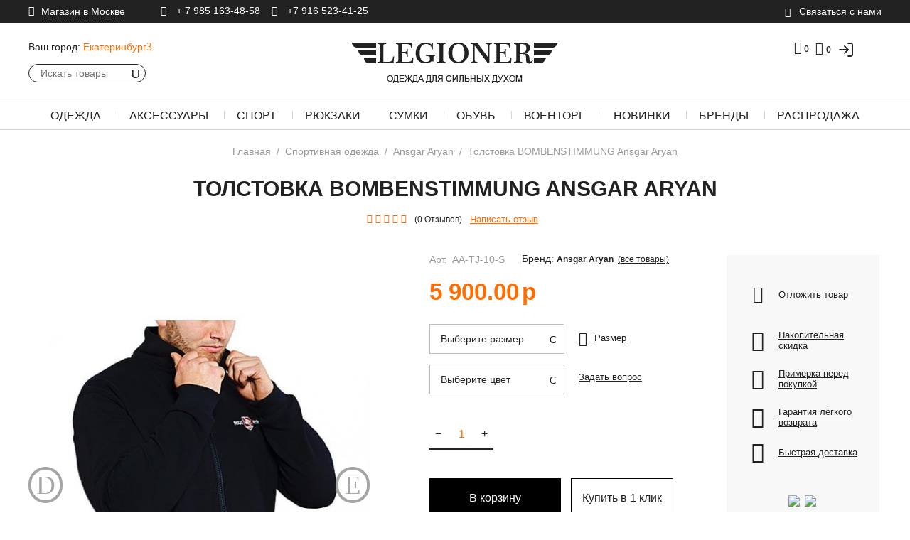

--- FILE ---
content_type: text/html; charset=utf-8
request_url: https://ekaterinburg.legioner-shop.ru/tolstovka-bombenstimmung-ansgar-aryan/
body_size: 42153
content:
<!DOCTYPE html>
<html 
 lang="ru" dir="ltr">
<head>
<title>Толстовка BOMBENSTIMMUNG Ansgar Aryan купить в Екатеринбурге недорого по выгодным ценам - Интернет-магазин Легионер</title>
<meta name="cmsmagazine" content="895b73496fde88f9b6b78ec628663194" />



<meta name="yandex-verification" content="71adac602aeca33b" />



<meta name="google-site-verification" content="2kxq-HH7FQ5m5HP7_NJWBxC3nh3lR5apdIV6dH9ooXo" />
<base href="https://ekaterinburg.legioner-shop.ru/" />

<meta http-equiv="Content-Type" content="text/html; charset=utf-8" data-ca-mode="ultimate" />
<meta name="viewport" content="initial-scale=1.0, user-scalable=no, width=device-width" />



<meta name="description" content="Толстовка BOMBENSTIMMUNG Ansgar Aryan в Екатеринбурге ▶️Только оригинал ✴️ Высокое качество ▶️Гарантия ✴️ Всегда в наличии ▶️У нас вы подберете качественные джинсы по низким ценам ▶️Доставка по Екатеринбургу и ✈ всей России ▶️Заходите❗️" />




    <meta property="og:type" content="website" />
            <meta property="og:title" content="Главная :: Спортивная одежда :: Толстовка BOMBENSTIMMUNG Ansgar Aryan" />
            <meta property="og:url" content="https://ekaterinburg.legioner-shop.ru/tolstovka-bombenstimmung-ansgar-aryan/" />
            <meta property="og:image" content="http://ekaterinburg.legioner-shop.ru/optim/detailed/28/tolstovka-bombenstimmung-ansgar-aryan-chernyy-s.jpg" />
            <meta property="og:image:width" content="800" />
            <meta property="og:image:height" content="800" />
            <meta property="og:site_name" content="ekaterinburg.legioner-shop.ru" />
    
                                        <meta property="og:type" content="activity" />

                                                


            <link rel="canonical" href="https://ekaterinburg.legioner-shop.ru/tolstovka-bombenstimmung-ansgar-aryan/" />
    
    
        
    



<meta name="format-detection" content="telephone=no">
    <meta property="og:title" content="Толстовка BOMBENSTIMMUNG Ansgar Aryan купить в Екатеринбурге недорого по выгодным ценам - Интернет-магазин Легионер" />
    <meta property="og:description" content="Толстовка BOMBENSTIMMUNG Ansgar Aryan в Екатеринбурге ▶️Только оригинал ✴️ Высокое качество ▶️Гарантия ✴️ Всегда в наличии ▶️У нас вы подберете качественные джинсы по низким ценам ▶️Доставка по Екатеринбургу и ✈ всей России ▶️Заходите❗️" />
    <meta property="og:url" content="https://ekaterinburg.legioner-shop.ru/tolstovka-bombenstimmung-ansgar-aryan/" />


<!-- Google Tag Manager -->
<script>(function(w,d,s,l,i){w[l]=w[l]||[];w[l].push({'gtm.start':
new Date().getTime(),event:'gtm.js'});var f=d.getElementsByTagName(s)[0],
j=d.createElement(s),dl=l!='dataLayer'?'&l='+l:'';j.async=true;j.src=
'https://www.googletagmanager.com/gtm.js?id='+i+dl;f.parentNode.insertBefore(j,f);
})(window,document,'script','dataLayer','GTM-NVFRSW5');</script>
<!-- End Google Tag Manager -->

<link href="https://ekaterinburg.legioner-shop.ru/images/favicon.ico" rel="shortcut icon" type="image/png" />

<link type="text/css" rel="stylesheet" href="https://ekaterinburg.legioner-shop.ru/var/cache/misc/assets/design/themes/legioner_theme/css/standalone.0ffd5a34ad5c534b0a463732391ab68e1758796561.css" />

<!-- Inline script moved to the bottom of the page --><script type="text/javascript" data-no-defer>
    (function(i,s,o,g,r,a,m){
        i['GoogleAnalyticsObject']=r;
        i[r]=i[r]||function(){(i[r].q=i[r].q||[]).push(arguments)},i[r].l=1*new Date();
        a=s.createElement(o), m=s.getElementsByTagName(o)[0];
        a.async=1;
        a.src=g;
        m.parentNode.insertBefore(a,m)
    })(window,document,'script','//www.google-analytics.com/analytics.js','ga');
        ga('create', 'UA-9443780-38', 'auto');
    ga('require', 'ec');
   /*
            
    */
</script>


</head>

<body>
    <!-- Google Tag Manager (noscript) -->
<noscript><iframe src="https://www.googletagmanager.com/ns.html?id=GTM-NVFRSW5" height="0" width="0" style="display:none;visibility:hidden"></iframe></noscript>
<!-- End Google Tag Manager (noscript) -->

                        
        <div class="ty-tygh  " id="tygh_container">

        <div id="ajax_overlay" class="ty-ajax-overlay"></div>
<div id="ajax_loading_box" class="ty-ajax-loading-box"></div>

        <div class="cm-notification-container notification-container">
</div>

        <div class="ty-helper-container" id="tygh_main_container">
            
                 
                
<div class="tygh-top-panel clearfix">
    <div class="container-fluid  top-grid">
                    


    <div class="row-fluid ">                <div class="span12 top-links-grid ty-top-grid_float" >
                <div class="    ty-float-left">
        <div class="ty-wysiwyg-content"  data-ca-live-editor-object-id="0" data-ca-live-editor-object-type="">








<div class="ty-address-shop">
    <div class="hidden">Legioner</div>
    <div class="ty-address-shop__title cm-combination" id="sw_shop_address_988">
        <i class="icon_pin"></i><span class="ty-address-shop__title-text"><span>Магазин в Москве</span></span>
    </div>
    <div class="ty-address-shop__content cm-popup-box hidden" id="shop_address_988">
<div class="ty-address-shop__content-map">   
      <img src="https://www.legioner-shop.ru/images/companies/1/contacts_img/map.png">
</div>
        <p class="ty-address-shop__content-title">Адрес магазина</p>
        <div class="ty-address-shop__content-address">
            <p><span>ул. Южнопортовая д.7, офис номер 305.</span></p>
            <p>т.: +7 985 163-48-58; +7 916 523 41-25</p>
        </div>
        
        <p class="ty-address-shop__content-title">Часы работы</p>
        <div class="ty-address-shop__content-time">
            <p>пн-пт: 12-20 сб: 12-17</p>
        </div>
        
        <div class="ty-address-shop__content-button"> <a class="ty-btn ty-btn__secondary ty-btn__more" href="https://ekaterinburg.legioner-shop.ru/kontakty-ek/">Подробнее</a></div>
    </div>
</div></div>
    </div><div class="    ty-float-left">
        <div class="ty-wysiwyg-content"  data-ca-live-editor-object-id="0" data-ca-live-editor-object-type=""><div class="ty-phone-company">
    <span class="hidden">Legioner</span>
    <p class="hidden"><span itemprop="streetAddress">ул. Южнопортовая д.7, офис номер 305.</span></p>
    <i class="icon_phone"></i><a href="tel:+ 7 985 163-48-58">
    <span class="ty-cr-phone-prefix">+ 7 985 163-48-58  </span></a>&nbsp;&nbsp;&nbsp;
<i class="icon_phone"></i> <a href="tel:+7 916 523-41-25"><span class="ty-cr-phone-prefix">+7 916 523-41-25</span></a>
</div></div>
    </div>
        </div>
                    


                    <div class="span4 top-links-grid" >
                <div class=" top-quick-links hidden-phone ty-float-right">
        
    

        <div class="ty-text-links-wrapper">
        <span id="sw_text_links_991" class="ty-text-links-btn cm-combination visible-phone">
            <i class="ty-icon-short-list"></i>
            <i class="ty-icon-down-micro ty-text-links-btn__arrow"></i>
        </span>
    
        <ul id="text_links_991" class="ty-text-links cm-popup-box ty-text-links_show_inline">
                            <li class="ty-text-links__item ty-level-0 connect-with-us-link">
                    <a class="ty-text-links__a" href="https://ekaterinburg.legioner-shop.ru/svyazatsya-s-nami/" >Связаться с нами</a> 
                                    </li>
                    </ul>

        </div>
    
    </div>
        </div>
    </div>
</div>
</div>

<div class="tygh-header clearfix">
    <div class="container-fluid  header-grid">
                    


    <div class="row-fluid ">                <div class="span16 header-top-part" >
                <div class="row-fluid ">                <div class="span5 top-logo-grid" >
                <div class=" ty-ecl-change-city-block hidden-phone">
        <div id="ecl_change_city">

                
    <div class="ty-dropdown-box">
        <div class="ty-city-select-title__wrapper">
            <a id="sw_dropdown_cities_288" class="cm-combination">
                <span class="ty-select-block__a-item ty-dropdown-box__title-label cm-combination">Ваш город:</span>
                <span class="ty-dropdown-box__title-text ty-ecl-change-city-city" id="elm_selected_city">Екатеринбург<i class="ty-icon-down-micro"></i></span>
            </a>
        </div>

        <div id="dropdown_cities_288" class="ty-select-block cm-popup-box hidden">
            <input type="text" class="ty-input-text-medium ty-ecl-change-city-input" id="elm_ecl_city_288" placeholder="Или укажите в поле" name="user_location[city]"  autocomplete="on" />
        </div>
    </div>
<!--ecl_change_city--></div>

<!-- Inline script moved to the bottom of the page -->
    </div><div class="ty-dropdown-box  top-search">
        <div id="sw_dropdown_992" class="ty-dropdown-box__title cm-combination ">
            
                            <a>Поиск</a>
                        

        </div>
        <div id="dropdown_992" class="cm-popup-box ty-dropdown-box__content hidden">
            <div class="ty-search-block">
    <form action="https://ekaterinburg.legioner-shop.ru/" name="search_form" method="get">
        <input type="hidden" name="subcats" value="Y" />
        <input type="hidden" name="pcode_from_q" value="Y" />
        <input type="hidden" name="pshort" value="Y" />
        <input type="hidden" name="pfull" value="Y" />
        <input type="hidden" name="pname" value="Y" />
        <input type="hidden" name="pkeywords" value="Y" />
        <input type="hidden" name="search_performed" value="Y" />

        


        <input type="text" name="q" value="" id="search_input" title="Искать товары" class="ty-search-block__input cm-hint" /><button title="Найти" class="ty-search-magnifier" type="submit"><i class="ty-icon-search"></i></button>
<input type="hidden" name="dispatch" value="products.search" />
        
    <input type="hidden" name="security_hash" class="cm-no-hide-input" value="07d310ce851bb49cdf36f65f27c7f779" /></form>
</div>


        </div>
    </div><div class=" mobile-minicart-block">
        <div class="ty-wysiwyg-content"  data-ca-live-editor-object-id="0" data-ca-live-editor-object-type=""><div class="ty-top-wishlist" id="account_info_994">
        
    <a href="https://ekaterinburg.legioner-shop.ru/wishlist/" rel="nofollow"><i class="icon_heart_alt"></i><span class="ty-top-wishlist__icon"> 0</span></a>
<!--account_info_994--></div>


    <div class="ty-dropdown-box mobile-cart-icon" id="cart_status_994">
        <div id="sw_dropdown_994" class="ty-dropdown-box__title cm-combination">
        <a href="https://ekaterinburg.legioner-shop.ru/cart/">
            
                                    <i class="ty-minicart__icon ty-icon-cart empty"></i>
                    <span class="ty-minicart-title__count empty-cart ty-hand">0</span>
                            

        </a>
        </div>
<!--cart_status_994--></div></div>
    </div>
        </div>
                    


                    <div class="span6 ty-cr-content-grid" >
                <div class=" top-logo">
        <div class="ty-logo-container">
    <a href="https://ekaterinburg.legioner-shop.ru/" title="">
        <img src="https://ekaterinburg.legioner-shop.ru/optim/logos/38/logo.png" width="290" height="57" alt="лого" class="ty-logo-container__image" />
    </a>
</div>

<!--script type="application/ld+json" >
{
"@context": "http://schema.org" ,
"@type": "Organization" ,
"url ": "https://www.legioner-shop.ru/" ,
"logo": "https://www.legioner-shop.ru/images/logos/1/logo.png"
}
</script-->


    </div>
        </div>
                    


                    <div class="span5 header-right-part" >
                <div class="row-fluid ">                <div class="span16 mobile-menu" >
                <div class="ty-wysiwyg-content"  data-ca-live-editor-object-id="0" data-ca-live-editor-object-type=""><span class="mobile-menu-icon"><i class="icon_menu"></i></span></div>
        </div>
    </div>                


    <div class="row-fluid ">                <div class="span16 search-block-grid" >
                <div class="ty-dropdown-box  top-my-account ty-float-right">
        <div id="sw_dropdown_996" class="ty-dropdown-box__title cm-combination unlogged">
            
                                    <span data-hashstring="706f217857f1580c8300ae2e3f2aaa5f" data-hashtype="content">&nbsp;</span>

                        

        </div>
        <div id="dropdown_996" class="cm-popup-box ty-dropdown-box__content hidden">
            

<div id="account_info_996">
        
    <div class="ty-account-info__buttons buttons-container">
                                <span data-hashstring="506ed9506149efd918dfda3724c06081" data-hashtype="content">&nbsp;</span>
            
                            <div  id="login_block996" class="hidden" title="Войти">
                    <div class="ty-login-popup">
                        

        <form name="popup996_form" action="https://ekaterinburg.legioner-shop.ru/" method="post">
    <input type="hidden" name="return_url" value="index.php?dispatch=products.view&amp;product_id=4619" />
    <input type="hidden" name="redirect_url" value="index.php?dispatch=products.view&amp;product_id=4619" />

                <div class="ty-control-group">
            <label for="login_popup996" class="ty-login__filed-label ty-control-group__label cm-required cm-trim cm-email">E-mail</label>
            <input type="text" id="login_popup996" name="user_login" size="30" placeholder=E-mail value="" class="ty-login__input ty-login__input-email cm-focus" />
        </div>

        <div class="ty-control-group ty-password-forgot">
            <label for="psw_popup996" class="ty-login__filed-label ty-control-group__label ty-password-forgot__label cm-required">Пароль</label><a href="https://ekaterinburg.legioner-shop.ru/index.php?dispatch=auth.recover_password" class="ty-password-forgot__a"  tabindex="5">Забыли пароль?</a>
            <input type="password" id="psw_popup996" name="password" size="30" placeholder=Пароль value="" class="ty-login__input ty-login__input-password" maxlength="32" />
            
            <div class="ty-login__remember-me">
                <input class="checkbox" type="checkbox" name="remember_me" id="remember_me_popup996" value="Y" />
                <label for="remember_me_popup996" class="ty-login__remember-me-label">Запомнить</label>
            </div>
        </div>

        

        
        
            <div class="buttons-container clearfix">
                                    <div class="ty-login-reglink ty-center">
                    
                                                <span data-hashstring="5ed5112c8f76cca5f544a6725eeba6cd" data-hashtype="content">&nbsp;</span>
                    </div>
                            
                    
 
    <button  class="ty-btn__login ty-btn__secondary ty-btn" type="submit" name="dispatch[auth.login]" >Войти</button>


            </div>
        

    <input type="hidden" name="security_hash" class="cm-no-hide-input" value="07d310ce851bb49cdf36f65f27c7f779" /></form>
    <a href="https://ekaterinburg.legioner-shop.ru/profiles-add/">Регистрация</a>


                    </div>
                </div>
                        </div>
    
    <ul class="ty-account-info">
        
                        <!--Abra-->
                        <li class="ty-account-info__item ty-dropdown-box__item">
                                <span data-hashstring="4a8035884aad86751b39950d7b78d2c4" data-hashtype="content">&nbsp;</span>
            </li>
            <!--Abra-->
        
<li class="ty-account-info__item ty-dropdown-box__item">
<span data-hashstring="446552f5f358a4d227396629d7063198" data-hashtype="content">&nbsp;</span>
</li>
    </ul>

            <div class="ty-account-info__orders updates-wrapper track-orders" id="track_orders_block_996">
            <form action="https://ekaterinburg.legioner-shop.ru/" method="POST" class="cm-ajax cm-post cm-ajax-full-render" name="track_order_quick">
                <input type="hidden" name="result_ids" value="track_orders_block_*" />
                <input type="hidden" name="return_url" value="index.php?dispatch=products.view&amp;product_id=4619" />

                <div class="ty-account-info__orders-txt">Отследить заказ</div>

                <div class="ty-account-info__orders-input ty-control-group ty-input-append">
                    <label for="track_order_item996" class="cm-required hidden">Отслеживание заказа</label>
                    <input type="text" size="20" class="ty-input-text cm-hint" id="track_order_item996" name="track_data" value="Номер заказа/E-mail" />
                    <button title="Выполнить" class="ty-btn-go" type="submit"><i class="ty-btn-go__icon ty-icon-right-dir"></i></button>
<input type="hidden" name="dispatch" value="orders.track_request" />
                    
                </div>
            <input type="hidden" name="security_hash" class="cm-no-hide-input" value="07d310ce851bb49cdf36f65f27c7f779" /></form>
        <!--track_orders_block_996--></div>
    <!--account_info_996--></div>

        </div>
    </div><div class=" top-cart-content ty-float-right">
        
    <style>
        .top-cart-content.ty-float-right {
            display: flex;
            justify-content: center;
            align-items: flex-start;
        }
        .lk-box.ty-dropdown-box {
            padding-right: 10px;
        }
        .ty-top-wishlist {
            margin-right: 0px;
        }
        @media screen and (max-width: 430px) {
            .lk-box.ty-dropdown-box {
                top: 5px;
            }
            .tg-link svg{
                width: 20px;
                height: 20px;
                top: 2px;
                position: relative;
                padding-right: 4px;

            }
        }
        @media (max-width: 768px) {
            .lk-box.ty-dropdown-box {
                display: none;
            }
        }
    </style>

    <div class="222 321 ty-dropdown-box" id="cart_status_998">
        <div id="sw_dropdown_" class="ty-dropdown-box__title cm-combination1">
        

        <a href="https://ekaterinburg.legioner-shop.ru/cart/">
            
                                    <i class=" 321 ty-minicart__icon ty-icon-cart empty"></i>
                    <span class="ty-minicart-title empty-cart ty-hand">0</span>
                            

        </a>
                <span data-hashstring="7bb0edd98f22430a03b67f853e83c2ca" data-hashtype="content">&nbsp;</span>
        </div>
        <div id="dropdown_998" class="cm-popup-box ty-dropdown-box__content hidden">
                    
                <div class="cm-cart-content cm-cart-content-thumb cm-cart-content-delete">
                        <div class="ty-cart-items">
                                                            <div class="ty-cart-items__empty ty-center">Корзина пуста</div>
                                                    </div>

                                                <div class="cm-cart-buttons ty-cart-content__buttons buttons-container hidden">
                            <a href="https://ekaterinburg.legioner-shop.ru/cart/" rel="nofollow" class="ty-btn ty-btn__secondary">Смотреть корзину</a>
                                                    <a href="https://ekaterinburg.legioner-shop.ru/orig-checkout/" rel="nofollow" class="ty-btn ty-btn__primary">Оформить заказ</a>
                                                </div>
                        
                </div>
            

        </div>
    <!--cart_status_998--></div>
    <div class="lk-box ty-dropdown-box">
        <a href="/login">
            <svg xmlns="http://www.w3.org/2000/svg" width="24" height="24" fill="none" stroke="currentColor" stroke-width="1.8" stroke-linecap="round" stroke-linejoin="round" class="feather feather-log-in">
                <path d="M15 3h4a2 2 0 0 1 2 2v14a2 2 0 0 1-2 2h-4"/>
                <polyline points="10 17 15 12 10 7"/>
                <line x1="15" y1="12" x2="3" y2="12"/>
            </svg>
        </a>
    </div>



    </div><div class=" header-wishlist-icon hidden-phone ty-float-right">
        
<div class="ty-top-wishlist" id="account_info_997">
        

    <a href="https://ekaterinburg.legioner-shop.ru/wishlist/" rel="nofollow"><i class="icon_heart_alt"></i><span class="ty-top-wishlist__icon"> 0</span></a>
    
    <span data-hashstring="b9d663f5c82aacdd7cde3a1a18cb1810" data-hashtype="content">&nbsp;</span>
    
<!--account_info_997--></div>

    </div>
        </div>
    </div>
        </div>
    </div>
        </div>
    </div>                


    <div class="row-fluid ">                <div class="span16 top-menu-grid" >
                <div class=" top-menu general-menu">
        


<div class="ty-menu__items cm-responsive-menu" itemscope="" itemtype="https://schema.org/SiteNavigationElement">
    <meta itemprop="name" content="Навигационное Меню">
    <ul itemprop="about" itemscope="" itemtype="https://schema.org/ItemList">
        <li class="ty-menu__account-item">
                                            <div class="ty-mobile-my-account ty-dropdown-box">
                    <div id="sw_dropdown_999" class="ty-dropdown-box__title cm-combination ">
                        
                            <a>Мой аккаунт</a>
                        

                    </div>
                    <div id="dropdown_999" class="cm-popup-box ty-dropdown-box__content hidden">
                        

<div id="account_info_999">
        
    <div class="ty-account-info__buttons buttons-container">
                                <span data-hashstring="effa4aa30461e33f0de15467e286fb86" data-hashtype="content">&nbsp;</span>
            
                            <div  id="login_block999" class="hidden" title="Войти">
                    <div class="ty-login-popup">
                        

        <form name="popup999_form" action="https://ekaterinburg.legioner-shop.ru/" method="post">
    <input type="hidden" name="return_url" value="index.php?dispatch=products.view&amp;product_id=4619" />
    <input type="hidden" name="redirect_url" value="index.php?dispatch=products.view&amp;product_id=4619" />

                <div class="ty-control-group">
            <label for="login_popup999" class="ty-login__filed-label ty-control-group__label cm-required cm-trim cm-email">E-mail</label>
            <input type="text" id="login_popup999" name="user_login" size="30" placeholder=E-mail value="" class="ty-login__input ty-login__input-email cm-focus" />
        </div>

        <div class="ty-control-group ty-password-forgot">
            <label for="psw_popup999" class="ty-login__filed-label ty-control-group__label ty-password-forgot__label cm-required">Пароль</label><a href="https://ekaterinburg.legioner-shop.ru/index.php?dispatch=auth.recover_password" class="ty-password-forgot__a"  tabindex="5">Забыли пароль?</a>
            <input type="password" id="psw_popup999" name="password" size="30" placeholder=Пароль value="" class="ty-login__input ty-login__input-password" maxlength="32" />
            
            <div class="ty-login__remember-me">
                <input class="checkbox" type="checkbox" name="remember_me" id="remember_me_popup999" value="Y" />
                <label for="remember_me_popup999" class="ty-login__remember-me-label">Запомнить</label>
            </div>
        </div>

        

        
        
            <div class="buttons-container clearfix">
                                    <div class="ty-login-reglink ty-center">
                    
                                                <span data-hashstring="5ed5112c8f76cca5f544a6725eeba6cd" data-hashtype="content">&nbsp;</span>
                    </div>
                            
                    
 
    <button  class="ty-btn__login ty-btn__secondary ty-btn" type="submit" name="dispatch[auth.login]" >Войти</button>


            </div>
        

    <input type="hidden" name="security_hash" class="cm-no-hide-input" value="07d310ce851bb49cdf36f65f27c7f779" /></form>
    <a href="https://ekaterinburg.legioner-shop.ru/profiles-add/">Регистрация</a>


                    </div>
                </div>
                        </div>
    
    <ul class="ty-account-info">
        
                        <!--Abra-->
                        <li class="ty-account-info__item ty-dropdown-box__item">
                                <span data-hashstring="4a8035884aad86751b39950d7b78d2c4" data-hashtype="content">&nbsp;</span>
            </li>
            <!--Abra-->
        
<li class="ty-account-info__item ty-dropdown-box__item">
<span data-hashstring="446552f5f358a4d227396629d7063198" data-hashtype="content">&nbsp;</span>
</li>
    </ul>

            <div class="ty-account-info__orders updates-wrapper track-orders" id="track_orders_block_999">
            <form action="https://ekaterinburg.legioner-shop.ru/" method="POST" class="cm-ajax cm-post cm-ajax-full-render" name="track_order_quick">
                <input type="hidden" name="result_ids" value="track_orders_block_*" />
                <input type="hidden" name="return_url" value="index.php?dispatch=products.view&amp;product_id=4619" />

                <div class="ty-account-info__orders-txt">Отследить заказ</div>

                <div class="ty-account-info__orders-input ty-control-group ty-input-append">
                    <label for="track_order_item999" class="cm-required hidden">Отслеживание заказа</label>
                    <input type="text" size="20" class="ty-input-text cm-hint" id="track_order_item999" name="track_data" value="Номер заказа/E-mail" />
                    <button title="Выполнить" class="ty-btn-go" type="submit"><i class="ty-btn-go__icon ty-icon-right-dir"></i></button>
<input type="hidden" name="dispatch" value="orders.track_request" />
                    
                </div>
            <input type="hidden" name="security_hash" class="cm-no-hide-input" value="07d310ce851bb49cdf36f65f27c7f779" /></form>
        <!--track_orders_block_999--></div>
    <!--account_info_999--></div>

                    </div>
                </div>
                    </li>
        
            <li class="ty-menu__item ty-menu__menu-btn visible-phone">
                <a class="ty-menu__item-link">
                    <i class="ty-icon-short-list"></i>
                    <span>Меню</span>
                </a>
            </li>

        

            
                                                                                        
                                <li class="ty-menu__item cm-menu-item-responsive">
                                            <a class="ty-menu__item-toggle visible-phone cm-responsive-menu-toggle">
                            <i class="ty-menu__icon-open ty-icon-down-open"></i>
                            <i class="ty-menu__icon-hide ty-icon-up-open"></i>
                        </a>
                                        <a class="ty-menu__item-link">
                        Одежда
                    </a>
                                        
                                                    <div class="ty-menu__submenu" id="topmenu_225_d41d8cd98f00b204e9800998ecf8427e">
                                
                                    <ul class="ty-menu__submenu-items cm-responsive-menu-submenu">
                                                                                    <li class="ty-top-mine__submenu-col">
                                                                                                <div class="ty-menu__submenu-item-header" itemprop="itemListElement" itemscope="" itemtype="https://schema.org/ItemList">
                                                    <a itemprop="url" href="/muzhskaya-odezhda/verhnyaya/" class="ty-menu__submenu-link">Верхняя одежда</a>
                                                    <meta itemprop="name" content="Верхняя одежда" />                                                </div>
                                                                                                    <a class="ty-menu__item-toggle visible-phone cm-responsive-menu-toggle">
                                                        <i class="ty-menu__icon-open ty-icon-down-open"></i>
                                                        <i class="ty-menu__icon-hide ty-icon-up-open"></i>
                                                    </a>
                                                                                                <div class="ty-menu__submenu ">
                                                    <ul class="ty-menu__submenu-list cm-responsive-menu-submenu">
                                                                                                                    
                                                                                                                                                                                            <li class="ty-menu__submenu-item" itemprop="itemListElement" itemscope="" itemtype="https://schema.org/ItemList">
                                                                    <a itemprop="url" href="https://ekaterinburg.legioner-shop.ru/muzhskaya-odezhda/verhnyaya/parki/"                                                                            class="ty-menu__submenu-link">Парки
                                                                    </a>
                                                                    <meta itemprop="name" content="Парки" />                                                                </li>
                                                                                                                                                                                            <li class="ty-menu__submenu-item" itemprop="itemListElement" itemscope="" itemtype="https://schema.org/ItemList">
                                                                    <a itemprop="url" href="https://ekaterinburg.legioner-shop.ru/muzhskaya-odezhda/verhnyaya/kurtki/"                                                                            class="ty-menu__submenu-link">Куртки
                                                                    </a>
                                                                    <meta itemprop="name" content="Куртки" />                                                                </li>
                                                                                                                                                                                            <li class="ty-menu__submenu-item" itemprop="itemListElement" itemscope="" itemtype="https://schema.org/ItemList">
                                                                    <a itemprop="url" href="/muzhskaya-odezhda/verhnyaya/vetrovki/"                                                                            class="ty-menu__submenu-link">Ветровки
                                                                    </a>
                                                                    <meta itemprop="name" content="Ветровки" />                                                                </li>
                                                                                                                                                                                            <li class="ty-menu__submenu-item" itemprop="itemListElement" itemscope="" itemtype="https://schema.org/ItemList">
                                                                    <a itemprop="url" href="/muzhskaya-odezhda/verhnyaya/bushlaty/"                                                                            class="ty-menu__submenu-link">Бушлаты
                                                                    </a>
                                                                    <meta itemprop="name" content="Бушлаты" />                                                                </li>
                                                                                                                                                                                            <li class="ty-menu__submenu-item" itemprop="itemListElement" itemscope="" itemtype="https://schema.org/ItemList">
                                                                    <a itemprop="url" href="/muzhskaya-odezhda/verhnyaya/zhilety/"                                                                            class="ty-menu__submenu-link">Жилеты
                                                                    </a>
                                                                    <meta itemprop="name" content="Жилеты" />                                                                </li>
                                                                                                                                                                                            <li class="ty-menu__submenu-item" itemprop="itemListElement" itemscope="" itemtype="https://schema.org/ItemList">
                                                                    <a itemprop="url" href="muzhskaya-odezhda/verhnyaya/kurtki/m65/"                                                                            class="ty-menu__submenu-link">M65
                                                                    </a>
                                                                    <meta itemprop="name" content="M65" />                                                                </li>
                                                                                                                                                                                            <li class="ty-menu__submenu-item" itemprop="itemListElement" itemscope="" itemtype="https://schema.org/ItemList">
                                                                    <a itemprop="url" href="muzhskaya-odezhda/verhnyaya/kurtki/bombery/"                                                                            class="ty-menu__submenu-link">Бомберы
                                                                    </a>
                                                                    <meta itemprop="name" content="Бомберы" />                                                                </li>
                                                                                                                                                                                            <li class="ty-menu__submenu-item" itemprop="itemListElement" itemscope="" itemtype="https://schema.org/ItemList">
                                                                    <a itemprop="url" href="muzhskaya-odezhda/verhnyaya/kurtki/kozhanye/"                                                                            class="ty-menu__submenu-link">Кожаные
                                                                    </a>
                                                                    <meta itemprop="name" content="Кожаные" />                                                                </li>
                                                                                                                                                                                            <li class="ty-menu__submenu-item" itemprop="itemListElement" itemscope="" itemtype="https://schema.org/ItemList">
                                                                    <a itemprop="url" href="muzhskaya-odezhda/verhnyaya/kurtki/alyaski/"                                                                            class="ty-menu__submenu-link">Аляски
                                                                    </a>
                                                                    <meta itemprop="name" content="Аляски" />                                                                </li>
                                                                                                                                                                                            <li class="ty-menu__submenu-item" itemprop="itemListElement" itemscope="" itemtype="https://schema.org/ItemList">
                                                                    <a itemprop="url" href="muzhskaya-odezhda/verhnyaya/kurtki/zimnie/"                                                                            class="ty-menu__submenu-link">Зимние
                                                                    </a>
                                                                    <meta itemprop="name" content="Зимние" />                                                                </li>
                                                                                                                                                                                    

                                                                                                            </ul>
                                                </div>
                                            </li>
                                                                                    <li class="ty-top-mine__submenu-col">
                                                                                                <div class="ty-menu__submenu-item-header" itemprop="itemListElement" itemscope="" itemtype="https://schema.org/ItemList">
                                                    <a itemprop="url" href="muzhskaya-odezhda/" class="ty-menu__submenu-link">Мужская одежда</a>
                                                    <meta itemprop="name" content="Мужская одежда" />                                                </div>
                                                                                                    <a class="ty-menu__item-toggle visible-phone cm-responsive-menu-toggle">
                                                        <i class="ty-menu__icon-open ty-icon-down-open"></i>
                                                        <i class="ty-menu__icon-hide ty-icon-up-open"></i>
                                                    </a>
                                                                                                <div class="ty-menu__submenu ">
                                                    <ul class="ty-menu__submenu-list cm-responsive-menu-submenu">
                                                                                                                    
                                                                                                                                                                                            <li class="ty-menu__submenu-item" itemprop="itemListElement" itemscope="" itemtype="https://schema.org/ItemList">
                                                                    <a itemprop="url" href="muzhskaya-odezhda/olimpiyki/"                                                                            class="ty-menu__submenu-link">Олимпийки
                                                                    </a>
                                                                    <meta itemprop="name" content="Олимпийки" />                                                                </li>
                                                                                                                                                                                            <li class="ty-menu__submenu-item" itemprop="itemListElement" itemscope="" itemtype="https://schema.org/ItemList">
                                                                    <a itemprop="url" href="muzhskaya-odezhda/futbolki/"                                                                            class="ty-menu__submenu-link">Футболки
                                                                    </a>
                                                                    <meta itemprop="name" content="Футболки" />                                                                </li>
                                                                                                                                                                                            <li class="ty-menu__submenu-item" itemprop="itemListElement" itemscope="" itemtype="https://schema.org/ItemList">
                                                                    <a itemprop="url" href="muzhskaya-odezhda/mayki/"                                                                            class="ty-menu__submenu-link">Майки
                                                                    </a>
                                                                    <meta itemprop="name" content="Майки" />                                                                </li>
                                                                                                                                                                                            <li class="ty-menu__submenu-item" itemprop="itemListElement" itemscope="" itemtype="https://schema.org/ItemList">
                                                                    <a itemprop="url" href="muzhskaya-odezhda/polo/"                                                                            class="ty-menu__submenu-link">Поло
                                                                    </a>
                                                                    <meta itemprop="name" content="Поло" />                                                                </li>
                                                                                                                                                                                            <li class="ty-menu__submenu-item" itemprop="itemListElement" itemscope="" itemtype="https://schema.org/ItemList">
                                                                    <a itemprop="url" href="muzhskaya-odezhda/longslivy/"                                                                            class="ty-menu__submenu-link">Лонгсливы
                                                                    </a>
                                                                    <meta itemprop="name" content="Лонгсливы" />                                                                </li>
                                                                                                                                                                                            <li class="ty-menu__submenu-item" itemprop="itemListElement" itemscope="" itemtype="https://schema.org/ItemList">
                                                                    <a itemprop="url" href="muzhskaya-odezhda/rubashki/"                                                                            class="ty-menu__submenu-link">Рубашки
                                                                    </a>
                                                                    <meta itemprop="name" content="Рубашки" />                                                                </li>
                                                                                                                                                                                            <li class="ty-menu__submenu-item" itemprop="itemListElement" itemscope="" itemtype="https://schema.org/ItemList">
                                                                    <a itemprop="url" href="muzhskaya-odezhda/svitera/"                                                                            class="ty-menu__submenu-link">Свитера
                                                                    </a>
                                                                    <meta itemprop="name" content="Свитера" />                                                                </li>
                                                                                                                                                                                            <li class="ty-menu__submenu-item" itemprop="itemListElement" itemscope="" itemtype="https://schema.org/ItemList">
                                                                    <a itemprop="url" href="muzhskaya-odezhda/tolstovki/"                                                                            class="ty-menu__submenu-link">Толстовки
                                                                    </a>
                                                                    <meta itemprop="name" content="Толстовки" />                                                                </li>
                                                                                                                                                                                            <li class="ty-menu__submenu-item" itemprop="itemListElement" itemscope="" itemtype="https://schema.org/ItemList">
                                                                    <a itemprop="url" href="muzhskaya-odezhda/svitshoty/"                                                                            class="ty-menu__submenu-link">Свитшоты
                                                                    </a>
                                                                    <meta itemprop="name" content="Свитшоты" />                                                                </li>
                                                                                                                                                                                            <li class="ty-menu__submenu-item" itemprop="itemListElement" itemscope="" itemtype="https://schema.org/ItemList">
                                                                    <a itemprop="url" href="muzhskaya-odezhda/termobele/"                                                                            class="ty-menu__submenu-link">Термобелье
                                                                    </a>
                                                                    <meta itemprop="name" content="Термобелье" />                                                                </li>
                                                                                                                                                                                    

                                                                                                            </ul>
                                                </div>
                                            </li>
                                                                                    <li class="ty-top-mine__submenu-col">
                                                                                                <div class="ty-menu__submenu-item-header ty-menu__item-one-column">
                                                    <a class="ty-menu__submenu-link">Штаны и шорты</a>
                                                                                                    </div>
                                                                                                    <a class="ty-menu__item-toggle visible-phone cm-responsive-menu-toggle">
                                                        <i class="ty-menu__icon-open ty-icon-down-open"></i>
                                                        <i class="ty-menu__icon-hide ty-icon-up-open"></i>
                                                    </a>
                                                                                                <div class="ty-menu__submenu  ty-menu__item-one-column-submenu">
                                                    <ul class="ty-menu__submenu-list cm-responsive-menu-submenu">
                                                                                                                    
                                                                                                                                                                                            <li class="ty-menu__submenu-item" itemprop="itemListElement" itemscope="" itemtype="https://schema.org/ItemList">
                                                                    <a itemprop="url" href="muzhskaya-odezhda/dzhinsy/"                                                                            class="ty-menu__submenu-link">Джинсы
                                                                    </a>
                                                                    <meta itemprop="name" content="Джинсы" />                                                                </li>
                                                                                                                                                                                            <li class="ty-menu__submenu-item" itemprop="itemListElement" itemscope="" itemtype="https://schema.org/ItemList">
                                                                    <a itemprop="url" href="muzhskaya-odezhda/shorty/"                                                                            class="ty-menu__submenu-link">Шорты
                                                                    </a>
                                                                    <meta itemprop="name" content="Шорты" />                                                                </li>
                                                                                                                                                                                            <li class="ty-menu__submenu-item" itemprop="itemListElement" itemscope="" itemtype="https://schema.org/ItemList">
                                                                    <a itemprop="url" href="muzhskaya-odezhda/bryuki/"                                                                            class="ty-menu__submenu-link">Брюки
                                                                    </a>
                                                                    <meta itemprop="name" content="Брюки" />                                                                </li>
                                                                                                                                                                                    

                                                                                                            </ul>
                                                </div>
                                            </li>
                                                                                    <li class="ty-top-mine__submenu-col">
                                                                                                <div class="ty-menu__submenu-item-header ty-menu__item-one-column" itemprop="itemListElement" itemscope="" itemtype="https://schema.org/ItemList">
                                                    <a itemprop="url" href="/zhenskaya-odezhda/" class="ty-menu__submenu-link">Женское</a>
                                                    <meta itemprop="name" content="Женское" />                                                </div>
                                                                                                    <a class="ty-menu__item-toggle visible-phone cm-responsive-menu-toggle">
                                                        <i class="ty-menu__icon-open ty-icon-down-open"></i>
                                                        <i class="ty-menu__icon-hide ty-icon-up-open"></i>
                                                    </a>
                                                                                                <div class="ty-menu__submenu  ty-menu__item-one-column-submenu">
                                                    <ul class="ty-menu__submenu-list cm-responsive-menu-submenu">
                                                                                                                    
                                                                                                                                                                                            <li class="ty-menu__submenu-item" itemprop="itemListElement" itemscope="" itemtype="https://schema.org/ItemList">
                                                                    <a itemprop="url" href="/zhenskaya-odezhda/bryuki-zhenskie/"                                                                            class="ty-menu__submenu-link">Брюки
                                                                    </a>
                                                                    <meta itemprop="name" content="Брюки" />                                                                </li>
                                                                                                                                                                                            <li class="ty-menu__submenu-item" itemprop="itemListElement" itemscope="" itemtype="https://schema.org/ItemList">
                                                                    <a itemprop="url" href="/zhenskaya-odezhda/kurtki-zhenskie/"                                                                            class="ty-menu__submenu-link">Куртки
                                                                    </a>
                                                                    <meta itemprop="name" content="Куртки" />                                                                </li>
                                                                                                                                                                                            <li class="ty-menu__submenu-item" itemprop="itemListElement" itemscope="" itemtype="https://schema.org/ItemList">
                                                                    <a itemprop="url" href="zhenskaya-odezhda/futbolki-zhenskie/"                                                                            class="ty-menu__submenu-link">Футболки
                                                                    </a>
                                                                    <meta itemprop="name" content="Футболки" />                                                                </li>
                                                                                                                                                                                    

                                                                                                            </ul>
                                                </div>
                                            </li>
                                                                                                                    </ul>
                                

                            </div>
                        
                                    </li>
                                                                                
                                <li class="ty-menu__item cm-menu-item-responsive" itemprop="itemListElement" itemscope="" itemtype="https://schema.org/ItemList">
                                            <a class="ty-menu__item-toggle visible-phone cm-responsive-menu-toggle">
                            <i class="ty-menu__icon-open ty-icon-down-open"></i>
                            <i class="ty-menu__icon-hide ty-icon-up-open"></i>
                        </a>
                                        <a itemprop="url" href="https://ekaterinburg.legioner-shop.ru/aksessuary/" class="ty-menu__item-link">
                        Аксессуары
                    </a>
                    <meta itemprop="name" content="Аксессуары" />                    
                                                    
                            <div class="ty-menu__submenu">
                                <ul class="ty-menu__submenu-items ty-menu__submenu-items-simple cm-responsive-menu-submenu">
                                    

                                                                                                                    <li class="ty-menu__submenu-item" itemprop="itemListElement" itemscope="" itemtype="https://schema.org/ItemList">
                                            <a class="ty-menu__submenu-link"  itemprop="url" href="https://ekaterinburg.legioner-shop.ru/aksessuary/veschi-edc-gear/">Вещи EDC-Gear</a>
                                            <meta itemprop="name" content="Вещи EDC-Gear" />                                        </li>
                                                                                                                    <li class="ty-menu__submenu-item" itemprop="itemListElement" itemscope="" itemtype="https://schema.org/ItemList">
                                            <a class="ty-menu__submenu-link"  itemprop="url" href="https://ekaterinburg.legioner-shop.ru/aksessuary/kozhanye-koshelki/">Кожаные кошельки</a>
                                            <meta itemprop="name" content="Кожаные кошельки" />                                        </li>
                                                                                                                    <li class="ty-menu__submenu-item" itemprop="itemListElement" itemscope="" itemtype="https://schema.org/ItemList">
                                            <a class="ty-menu__submenu-link"  itemprop="url" href="https://ekaterinburg.legioner-shop.ru/aksessuary/nozhi/">Ножи</a>
                                            <meta itemprop="name" content="Ножи" />                                        </li>
                                                                                                                    <li class="ty-menu__submenu-item" itemprop="itemListElement" itemscope="" itemtype="https://schema.org/ItemList">
                                            <a class="ty-menu__submenu-link"  itemprop="url" href="https://ekaterinburg.legioner-shop.ru/aksessuary/ukrasheniya/">Украшения</a>
                                            <meta itemprop="name" content="Украшения" />                                        </li>
                                                                                                                    <li class="ty-menu__submenu-item" itemprop="itemListElement" itemscope="" itemtype="https://schema.org/ItemList">
                                            <a class="ty-menu__submenu-link"  itemprop="url" href="https://ekaterinburg.legioner-shop.ru/aksessuary/ochki-ot-solnca/">Очки от солнца</a>
                                            <meta itemprop="name" content="Очки от солнца" />                                        </li>
                                                                                                                    <li class="ty-menu__submenu-item" itemprop="itemListElement" itemscope="" itemtype="https://schema.org/ItemList">
                                            <a class="ty-menu__submenu-link"  itemprop="url" href="https://ekaterinburg.legioner-shop.ru/aksessuary/perchatki/">Перчатки</a>
                                            <meta itemprop="name" content="Перчатки" />                                        </li>
                                                                                                                    <li class="ty-menu__submenu-item" itemprop="itemListElement" itemscope="" itemtype="https://schema.org/ItemList">
                                            <a class="ty-menu__submenu-link"  itemprop="url" href="https://ekaterinburg.legioner-shop.ru/aksessuary/kepki/">Кепки</a>
                                            <meta itemprop="name" content="Кепки" />                                        </li>
                                                                                                                    <li class="ty-menu__submenu-item" itemprop="itemListElement" itemscope="" itemtype="https://schema.org/ItemList">
                                            <a class="ty-menu__submenu-link"  itemprop="url" href="https://ekaterinburg.legioner-shop.ru/aksessuary/shapki-i-sharfy/">Шапки и шарфы</a>
                                            <meta itemprop="name" content="Шапки и шарфы" />                                        </li>
                                                                                                                    <li class="ty-menu__submenu-item" itemprop="itemListElement" itemscope="" itemtype="https://schema.org/ItemList">
                                            <a class="ty-menu__submenu-link"  itemprop="url" href="https://ekaterinburg.legioner-shop.ru/aksessuary/remni/">Ремни</a>
                                            <meta itemprop="name" content="Ремни" />                                        </li>
                                                                        
                                    

                                </ul>
                            </div>
                        
                                    </li>
                                                                                
                                <li class="ty-menu__item cm-menu-item-responsive" itemprop="itemListElement" itemscope="" itemtype="https://schema.org/ItemList">
                                            <a class="ty-menu__item-toggle visible-phone cm-responsive-menu-toggle">
                            <i class="ty-menu__icon-open ty-icon-down-open"></i>
                            <i class="ty-menu__icon-hide ty-icon-up-open"></i>
                        </a>
                                        <a itemprop="url" href="/sportivnaya/" class="ty-menu__item-link">
                        Спорт
                    </a>
                    <meta itemprop="name" content="Спорт" />                    
                                                    
                            <div class="ty-menu__submenu">
                                <ul class="ty-menu__submenu-items ty-menu__submenu-items-simple cm-responsive-menu-submenu">
                                    

                                                                                                                    <li class="ty-menu__submenu-item" itemprop="itemListElement" itemscope="" itemtype="https://schema.org/ItemList">
                                            <a class="ty-menu__submenu-link"  itemprop="url" href="/sportivnaya/shtany/kompressionnye-shtany/">Штаны компрессионные</a>
                                            <meta itemprop="name" content="Штаны компрессионные" />                                        </li>
                                                                                                                    <li class="ty-menu__submenu-item" itemprop="itemListElement" itemscope="" itemtype="https://schema.org/ItemList">
                                            <a class="ty-menu__submenu-link"  itemprop="url" href="/sportivnaya/shorty/shorty-dlya-mma/">Шорты для ММА</a>
                                            <meta itemprop="name" content="Шорты для ММА" />                                        </li>
                                                                                                                    <li class="ty-menu__submenu-item" itemprop="itemListElement" itemscope="" itemtype="https://schema.org/ItemList">
                                            <a class="ty-menu__submenu-link"  itemprop="url" href="/sportivnaya/shorty/shorty-bokserkie/">Шорты боксёрские</a>
                                            <meta itemprop="name" content="Шорты боксёрские" />                                        </li>
                                                                                                                    <li class="ty-menu__submenu-item" itemprop="itemListElement" itemscope="" itemtype="https://schema.org/ItemList">
                                            <a class="ty-menu__submenu-link"  itemprop="url" href="/sportivnaya/shorty/kompressionnye-shorty/">Шорты компрессионные</a>
                                            <meta itemprop="name" content="Шорты компрессионные" />                                        </li>
                                                                                                                    <li class="ty-menu__submenu-item" itemprop="itemListElement" itemscope="" itemtype="https://schema.org/ItemList">
                                            <a class="ty-menu__submenu-link"  itemprop="url" href="/sportivnaya/shorty/">Шорты</a>
                                            <meta itemprop="name" content="Шорты" />                                        </li>
                                                                                                                    <li class="ty-menu__submenu-item" itemprop="itemListElement" itemscope="" itemtype="https://schema.org/ItemList">
                                            <a class="ty-menu__submenu-link"  itemprop="url" href="/sportivnaya/mayki/">Майки</a>
                                            <meta itemprop="name" content="Майки" />                                        </li>
                                                                                                                    <li class="ty-menu__submenu-item" itemprop="itemListElement" itemscope="" itemtype="https://schema.org/ItemList">
                                            <a class="ty-menu__submenu-link"  itemprop="url" href="/sportivnaya/kurtki/">Куртки</a>
                                            <meta itemprop="name" content="Куртки" />                                        </li>
                                                                                                                    <li class="ty-menu__submenu-item" itemprop="itemListElement" itemscope="" itemtype="https://schema.org/ItemList">
                                            <a class="ty-menu__submenu-link"  itemprop="url" href="/sportivnaya/kimono/">Кимоно</a>
                                            <meta itemprop="name" content="Кимоно" />                                        </li>
                                                                                                                    <li class="ty-menu__submenu-item" itemprop="itemListElement" itemscope="" itemtype="https://schema.org/ItemList">
                                            <a class="ty-menu__submenu-link"  itemprop="url" href="/sportivnaya/shtany/">Штаны</a>
                                            <meta itemprop="name" content="Штаны" />                                        </li>
                                                                                                                    <li class="ty-menu__submenu-item" itemprop="itemListElement" itemscope="" itemtype="https://schema.org/ItemList">
                                            <a class="ty-menu__submenu-link"  itemprop="url" href="/sportivnaya/futbolki/">Футболки</a>
                                            <meta itemprop="name" content="Футболки" />                                        </li>
                                                                                                                    <li class="ty-menu__submenu-item" itemprop="itemListElement" itemscope="" itemtype="https://schema.org/ItemList">
                                            <a class="ty-menu__submenu-link"  itemprop="url" href="/sportivnaya/vetrovki/">Ветровки</a>
                                            <meta itemprop="name" content="Ветровки" />                                        </li>
                                                                                                                    <li class="ty-menu__submenu-item" itemprop="itemListElement" itemscope="" itemtype="https://schema.org/ItemList">
                                            <a class="ty-menu__submenu-link"  itemprop="url" href="/sportivnaya/kostyumy/">Костюмы</a>
                                            <meta itemprop="name" content="Костюмы" />                                        </li>
                                                                                                                    <li class="ty-menu__submenu-item" itemprop="itemListElement" itemscope="" itemtype="https://schema.org/ItemList">
                                            <a class="ty-menu__submenu-link"  itemprop="url" href="/sportivnaya/obuv/">Обувь</a>
                                            <meta itemprop="name" content="Обувь" />                                        </li>
                                                                                                                    <li class="ty-menu__submenu-item" itemprop="itemListElement" itemscope="" itemtype="https://schema.org/ItemList">
                                            <a class="ty-menu__submenu-link"  itemprop="url" href="/sportivnaya/tolstovki/">Толстовки</a>
                                            <meta itemprop="name" content="Толстовки" />                                        </li>
                                                                                                                    <li class="ty-menu__submenu-item" itemprop="itemListElement" itemscope="" itemtype="https://schema.org/ItemList">
                                            <a class="ty-menu__submenu-link"  itemprop="url" href="/sportivnaya/ekipirovka/">Экипировка</a>
                                            <meta itemprop="name" content="Экипировка" />                                        </li>
                                                                        
                                    

                                </ul>
                            </div>
                        
                                    </li>
                                                                                
                                <li class="ty-menu__item cm-menu-item-responsive ty-menu__item-small-items" itemprop="itemListElement" itemscope="" itemtype="https://schema.org/ItemList">
                                            <a class="ty-menu__item-toggle visible-phone cm-responsive-menu-toggle">
                            <i class="ty-menu__icon-open ty-icon-down-open"></i>
                            <i class="ty-menu__icon-hide ty-icon-up-open"></i>
                        </a>
                                        <a itemprop="url" href="/ryukzaki/" class="ty-menu__item-link">
                        Рюкзаки
                    </a>
                    <meta itemprop="name" content="Рюкзаки" />                    
                                                    
                            <div class="ty-menu__submenu">
                                <ul class="ty-menu__submenu-items ty-menu__submenu-items-simple cm-responsive-menu-submenu">
                                    

                                                                                                                    <li class="ty-menu__submenu-item" itemprop="itemListElement" itemscope="" itemtype="https://schema.org/ItemList">
                                            <a class="ty-menu__submenu-link"  itemprop="url" href="/ryukzaki/takticheskie/">Рюкзаки тактические</a>
                                            <meta itemprop="name" content="Рюкзаки тактические" />                                        </li>
                                                                                                                    <li class="ty-menu__submenu-item" itemprop="itemListElement" itemscope="" itemtype="https://schema.org/ItemList">
                                            <a class="ty-menu__submenu-link"  itemprop="url" href="/ryukzaki/voennye/">Рюкзаки военные</a>
                                            <meta itemprop="name" content="Рюкзаки военные" />                                        </li>
                                                                                                                    <li class="ty-menu__submenu-item" itemprop="itemListElement" itemscope="" itemtype="https://schema.org/ItemList">
                                            <a class="ty-menu__submenu-link"  itemprop="url" href="/ryukzaki/gorodskie/">Рюкзаки городские</a>
                                            <meta itemprop="name" content="Рюкзаки городские" />                                        </li>
                                                                                                                    <li class="ty-menu__submenu-item" itemprop="itemListElement" itemscope="" itemtype="https://schema.org/ItemList">
                                            <a class="ty-menu__submenu-link"  itemprop="url" href="/ryukzaki/dlya-noutbuka/">Рюкзаки для ноутбука</a>
                                            <meta itemprop="name" content="Рюкзаки для ноутбука" />                                        </li>
                                                                                                                    <li class="ty-menu__submenu-item" itemprop="itemListElement" itemscope="" itemtype="https://schema.org/ItemList">
                                            <a class="ty-menu__submenu-link"  itemprop="url" href="/ryukzaki/gorodskie/kraftovye/">Рюкзаки крафтовые</a>
                                            <meta itemprop="name" content="Рюкзаки крафтовые" />                                        </li>
                                                                        
                                    

                                </ul>
                            </div>
                        
                                    </li>
                                                                                
                                <li class="ty-menu__item cm-menu-item-responsive" itemprop="itemListElement" itemscope="" itemtype="https://schema.org/ItemList">
                                            <a class="ty-menu__item-toggle visible-phone cm-responsive-menu-toggle">
                            <i class="ty-menu__icon-open ty-icon-down-open"></i>
                            <i class="ty-menu__icon-hide ty-icon-up-open"></i>
                        </a>
                                        <a itemprop="url" href="/sumki/" class="ty-menu__item-link">
                        Сумки
                    </a>
                    <meta itemprop="name" content="Сумки" />                    
                                                    
                            <div class="ty-menu__submenu">
                                <ul class="ty-menu__submenu-items ty-menu__submenu-items-simple cm-responsive-menu-submenu">
                                    

                                                                                                                    <li class="ty-menu__submenu-item" itemprop="itemListElement" itemscope="" itemtype="https://schema.org/ItemList">
                                            <a class="ty-menu__submenu-link"  itemprop="url" href="/sumki/voennye/">Сумки военные</a>
                                            <meta itemprop="name" content="Сумки военные" />                                        </li>
                                                                                                                    <li class="ty-menu__submenu-item" itemprop="itemListElement" itemscope="" itemtype="https://schema.org/ItemList">
                                            <a class="ty-menu__submenu-link"  itemprop="url" href="/sumki/kozhanye/">Сумки кожаные</a>
                                            <meta itemprop="name" content="Сумки кожаные" />                                        </li>
                                                                                                                    <li class="ty-menu__submenu-item" itemprop="itemListElement" itemscope="" itemtype="https://schema.org/ItemList">
                                            <a class="ty-menu__submenu-link"  itemprop="url" href="/sumki/voennye/takticheskie/">Сумки тактические</a>
                                            <meta itemprop="name" content="Сумки тактические" />                                        </li>
                                                                                                                    <li class="ty-menu__submenu-item" itemprop="itemListElement" itemscope="" itemtype="https://schema.org/ItemList">
                                            <a class="ty-menu__submenu-link"  itemprop="url" href="/sumki/voennye/podsumki/">Подсумки</a>
                                            <meta itemprop="name" content="Подсумки" />                                        </li>
                                                                                                                    <li class="ty-menu__submenu-item" itemprop="itemListElement" itemscope="" itemtype="https://schema.org/ItemList">
                                            <a class="ty-menu__submenu-link"  itemprop="url" href="/sumki/gorodskie/">Сумки городские</a>
                                            <meta itemprop="name" content="Сумки городские" />                                        </li>
                                                                                                                    <li class="ty-menu__submenu-item" itemprop="itemListElement" itemscope="" itemtype="https://schema.org/ItemList">
                                            <a class="ty-menu__submenu-link"  itemprop="url" href="/sumki/dorozhnye/">Сумки дорожные</a>
                                            <meta itemprop="name" content="Сумки дорожные" />                                        </li>
                                                                                                                    <li class="ty-menu__submenu-item" itemprop="itemListElement" itemscope="" itemtype="https://schema.org/ItemList">
                                            <a class="ty-menu__submenu-link"  itemprop="url" href="/sumki/na-bedro/">Сумки на бедро</a>
                                            <meta itemprop="name" content="Сумки на бедро" />                                        </li>
                                                                                                                    <li class="ty-menu__submenu-item" itemprop="itemListElement" itemscope="" itemtype="https://schema.org/ItemList">
                                            <a class="ty-menu__submenu-link"  itemprop="url" href="/sumki/malenkie/">Сумки маленькие</a>
                                            <meta itemprop="name" content="Сумки маленькие" />                                        </li>
                                                                        
                                    

                                </ul>
                            </div>
                        
                                    </li>
                                                                                
                                <li class="ty-menu__item cm-menu-item-responsive ty-menu__item-small-items" itemprop="itemListElement" itemscope="" itemtype="https://schema.org/ItemList">
                                            <a class="ty-menu__item-toggle visible-phone cm-responsive-menu-toggle">
                            <i class="ty-menu__icon-open ty-icon-down-open"></i>
                            <i class="ty-menu__icon-hide ty-icon-up-open"></i>
                        </a>
                                        <a itemprop="url" href="muzhskaya-obuv/" class="ty-menu__item-link">
                        Обувь
                    </a>
                    <meta itemprop="name" content="Обувь" />                    
                                                    
                            <div class="ty-menu__submenu">
                                <ul class="ty-menu__submenu-items ty-menu__submenu-items-simple cm-responsive-menu-submenu">
                                    

                                                                                                                    <li class="ty-menu__submenu-item" itemprop="itemListElement" itemscope="" itemtype="https://schema.org/ItemList">
                                            <a class="ty-menu__submenu-link"  itemprop="url" href="muzhskaya-obuv/krossovki/">Кроссовки</a>
                                            <meta itemprop="name" content="Кроссовки" />                                        </li>
                                                                                                                    <li class="ty-menu__submenu-item" itemprop="itemListElement" itemscope="" itemtype="https://schema.org/ItemList">
                                            <a class="ty-menu__submenu-link"  itemprop="url" href="muzhskaya-obuv/botinki/">Ботинки</a>
                                            <meta itemprop="name" content="Ботинки" />                                        </li>
                                                                        
                                    

                                </ul>
                            </div>
                        
                                    </li>
                                                                                
                                <li class="ty-menu__item cm-menu-item-responsive" itemprop="itemListElement" itemscope="" itemtype="https://schema.org/ItemList">
                                            <a class="ty-menu__item-toggle visible-phone cm-responsive-menu-toggle">
                            <i class="ty-menu__icon-open ty-icon-down-open"></i>
                            <i class="ty-menu__icon-hide ty-icon-up-open"></i>
                        </a>
                                        <a itemprop="url" href="https://ekaterinburg.legioner-shop.ru/voentorg/" class="ty-menu__item-link">
                        Военторг
                    </a>
                    <meta itemprop="name" content="Военторг" />                    
                                                    <div class="ty-menu__submenu" id="topmenu_225_92899956a4c291778d29d97234d8571e">
                                
                                    <ul class="ty-menu__submenu-items cm-responsive-menu-submenu">
                                                                                    <li class="ty-top-mine__submenu-col">
                                                                                                <div class="ty-menu__submenu-item-header" itemprop="itemListElement" itemscope="" itemtype="https://schema.org/ItemList">
                                                    <a itemprop="url" href="https://ekaterinburg.legioner-shop.ru/voentorg/takticheskaya-odezhda/" class="ty-menu__submenu-link">Тактическая одежда</a>
                                                    <meta itemprop="name" content="Тактическая одежда" />                                                </div>
                                                                                                    <a class="ty-menu__item-toggle visible-phone cm-responsive-menu-toggle">
                                                        <i class="ty-menu__icon-open ty-icon-down-open"></i>
                                                        <i class="ty-menu__icon-hide ty-icon-up-open"></i>
                                                    </a>
                                                                                                <div class="ty-menu__submenu ">
                                                    <ul class="ty-menu__submenu-list cm-responsive-menu-submenu">
                                                                                                                    
                                                                                                                                                                                            <li class="ty-menu__submenu-item" itemprop="itemListElement" itemscope="" itemtype="https://schema.org/ItemList">
                                                                    <a itemprop="url" href="https://ekaterinburg.legioner-shop.ru/voentorg/takticheskaya-odezhda/takticheskie-bryuki/"                                                                            class="ty-menu__submenu-link">Брюки
                                                                    </a>
                                                                    <meta itemprop="name" content="Брюки" />                                                                </li>
                                                                                                                                                                                            <li class="ty-menu__submenu-item" itemprop="itemListElement" itemscope="" itemtype="https://schema.org/ItemList">
                                                                    <a itemprop="url" href="https://ekaterinburg.legioner-shop.ru/voentorg/takticheskaya-odezhda/takticheskie-kurtki/"                                                                            class="ty-menu__submenu-link">Куртки
                                                                    </a>
                                                                    <meta itemprop="name" content="Куртки" />                                                                </li>
                                                                                                                                                                                            <li class="ty-menu__submenu-item" itemprop="itemListElement" itemscope="" itemtype="https://schema.org/ItemList">
                                                                    <a itemprop="url" href="https://ekaterinburg.legioner-shop.ru/voentorg/takticheskaya-odezhda/takticheskie-perchatki/"                                                                            class="ty-menu__submenu-link">Перчатки
                                                                    </a>
                                                                    <meta itemprop="name" content="Перчатки" />                                                                </li>
                                                                                                                                                                                            <li class="ty-menu__submenu-item" itemprop="itemListElement" itemscope="" itemtype="https://schema.org/ItemList">
                                                                    <a itemprop="url" href="https://ekaterinburg.legioner-shop.ru/voentorg/takticheskaya-odezhda/takticheskie-ryukzaki/"                                                                            class="ty-menu__submenu-link">Рюкзаки
                                                                    </a>
                                                                    <meta itemprop="name" content="Рюкзаки" />                                                                </li>
                                                                                                                                                                                            <li class="ty-menu__submenu-item" itemprop="itemListElement" itemscope="" itemtype="https://schema.org/ItemList">
                                                                    <a itemprop="url" href="https://ekaterinburg.legioner-shop.ru/voentorg/takticheskaya-odezhda/takticheskie-remni/"                                                                            class="ty-menu__submenu-link">Ремни
                                                                    </a>
                                                                    <meta itemprop="name" content="Ремни" />                                                                </li>
                                                                                                                                                                                            <li class="ty-menu__submenu-item" itemprop="itemListElement" itemscope="" itemtype="https://schema.org/ItemList">
                                                                    <a itemprop="url" href="https://ekaterinburg.legioner-shop.ru/voentorg/takticheskaya-odezhda/takticheskie-rubashki/"                                                                            class="ty-menu__submenu-link">Рубашки
                                                                    </a>
                                                                    <meta itemprop="name" content="Рубашки" />                                                                </li>
                                                                                                                                                                                    

                                                                                                            </ul>
                                                </div>
                                            </li>
                                                                                    <li class="ty-top-mine__submenu-col">
                                                                                                <div class="ty-menu__submenu-item-header" itemprop="itemListElement" itemscope="" itemtype="https://schema.org/ItemList">
                                                    <a itemprop="url" href="https://ekaterinburg.legioner-shop.ru/voentorg/ekipirovka/" class="ty-menu__submenu-link">Экипировка</a>
                                                    <meta itemprop="name" content="Экипировка" />                                                </div>
                                                                                                <div class="ty-menu__submenu ">
                                                    <ul class="ty-menu__submenu-list cm-responsive-menu-submenu">
                                                                                                            </ul>
                                                </div>
                                            </li>
                                                                                    <li class="ty-top-mine__submenu-col">
                                                                                                <div class="ty-menu__submenu-item-header" itemprop="itemListElement" itemscope="" itemtype="https://schema.org/ItemList">
                                                    <a itemprop="url" href="https://ekaterinburg.legioner-shop.ru/voentorg/kamuflyazhnaya-odezhda/" class="ty-menu__submenu-link">Камуфляжная одежда</a>
                                                    <meta itemprop="name" content="Камуфляжная одежда" />                                                </div>
                                                                                                <div class="ty-menu__submenu ">
                                                    <ul class="ty-menu__submenu-list cm-responsive-menu-submenu">
                                                                                                            </ul>
                                                </div>
                                            </li>
                                                                                                                    </ul>
                                

                            </div>
                        
                                    </li>
                                                                        <li class="ty-menu__item ty-menu__item-nodrop phone"><hr></li>

            
           
                                                                    
                                <li class="1 ty-menu__item ty-menu__item-nodrop ty-menu-item__newest" itemprop="itemListElement" itemscope="" itemtype="https://schema.org/ItemList">
                                        <a itemprop="url" href="https://ekaterinburg.legioner-shop.ru/novinki/" class="ty-menu__item-link">
                        Новинки
                    </a>
                    <meta itemprop="name" content="Новинки" />                                    </li>
                                                                                                                                                                                                                            
                                <li class="9 ty-menu__item ty-menu__item-nodrop ty-menu-item__brands" itemprop="itemListElement" itemscope="" itemtype="https://schema.org/ItemList">
                                        <a itemprop="url" href="https://ekaterinburg.legioner-shop.ru/brands/" class="ty-menu__item-link">
                        Бренды
                    </a>
                    <meta itemprop="name" content="Бренды" />                                    </li>
                                                                                
                                <li class="10 ty-menu__item ty-menu__item-nodrop" itemprop="itemListElement" itemscope="" itemtype="https://schema.org/ItemList">
                                        <a itemprop="url" href="/rasprodazha/" class="ty-menu__item-link">
                        Распродажа
                    </a>
                    <meta itemprop="name" content="Распродажа" />                                    </li>
                    
        

    </ul>
</div>



    </div>
        </div>
    </div>
</div>
</div>

<div class="tygh-content clearfix">
    <div class="container-fluid  content-grid product-content-grid">
                    


    <div class="row-fluid ">                <div class="span16 breadcrumbs-grid" >
                <div id="breadcrumbs_226">

    <div class="ty-breadcrumbs clearfix" itemscope itemtype ="http://schema.org/BreadcrumbList">
        <span itemprop="itemListElement" itemscope itemtype ="http://schema.org/ListItem" ><a itemprop="item" href="https://ekaterinburg.legioner-shop.ru/" class="ty-breadcrumbs__a"><span itemprop="name">Главная</span></a><meta itemprop="position"  content=1 /></span><span class="ty-breadcrumbs__slash">/</span><span itemprop="itemListElement" itemscope itemtype ="http://schema.org/ListItem" ><a itemprop="item" href="https://ekaterinburg.legioner-shop.ru/sportivnaya/" class="ty-breadcrumbs__a"><span itemprop="name">Спортивная одежда</span></a><meta itemprop="position"  content=2 /></span><span class="ty-breadcrumbs__slash">/</span><span itemprop="itemListElement" itemscope itemtype ="http://schema.org/ListItem" ><a itemprop="item" href="https://ekaterinburg.legioner-shop.ru/sportivnaya/ansgar-aryan/" class="ty-breadcrumbs__a"><span itemprop="name">Ansgar Aryan</span></a><meta itemprop="position"  content=4 /></span><span class="ty-breadcrumbs__slash">/</span><span  ><span class="ty-breadcrumbs__current"><span itemprop="name">Толстовка BOMBENSTIMMUNG Ansgar Aryan</span></span></span>	<div class="ty-product-switcher">
	    <a class="ty-product-switcher__a ty-product-switcher__a-left " href="https://ekaterinburg.legioner-shop.ru/termobele-stalker-esdy/" title="Назад" ><i class="ty-product-switcher__icon ty-icon-left-circle"></i></a>
	        <span class="switcher-selected-product">83</span>
	        <span>из</span>
	        <span class="switcher-total">112</span>
	    <a class="ty-product-switcher__a ty-product-switcher__a-right " href="https://ekaterinburg.legioner-shop.ru/tolstovka-c-kapyushonom-beloyar/" title="Вперед" ><i class="ty-product-switcher__icon ty-icon-right-circle"></i></a>
	</div>

    </div>
<!--breadcrumbs_226--></div>
        </div>
    </div>                


    <div class="row-fluid ">                <div class="span16 main-content-grid homepage-limited-block" >
                <!-- Inline script moved to the bottom of the page -->
<div class="ty-product-block ty-product-detail ecl-product-details">
    <div class="ty-product-block__wrapper clearfix">
    <div itemscope itemtype="http://schema.org/Product">
    <meta itemprop="sku" content="AA-TJ-10" />
    <meta itemprop="name" content="Толстовка BOMBENSTIMMUNG Ansgar Aryan" />
    <meta itemprop="description" content="Мужская теплая толстовка BOMBENSTIMMUNG Ansgar Aryan выполнена в строгом классическом стиле из высококачественного хлопка. Спереди модель закрывается на молнию и заканчивается воротником-стойкой. Передняя часть оформлена небольшой вышивкой на левой груди и вместительными накладными карманами. На боковом шве прошит фирменный логотип товарного знака. Нижняя часть и рукава усилены эластичными и плотными манжетами. Задняя часть модели оформлена тематической вышивкой, аналогичной по оформлению передней части.
" />
    <span itemprop="brand" itemscope itemtype="https://schema.org/Brand"><meta itemprop="name" content="Ansgar Aryan" /></span>
    <meta itemprop="hasMerchantReturnPolicy" content="https://www.legioner-shop.ru/obmen-i-vozvrat/" />
    <div itemprop="aggregateRating" itemscope itemtype="https://schema.org/AggregateRating">
         <meta itemprop="ratingValue" content="5" />
		 <meta itemprop="reviewCount" content="1" />
    </div>
    <img itemprop="image" src="https://ekaterinburg.legioner-shop.ru/optim/detailed/28/tolstovka-bombenstimmung-ansgar-aryan-chernyy-s.jpg" style="display:none" alt="Толстовка BOMBENSTIMMUNG Ansgar Aryan" />
    <div itemscope itemtype="https://schema.org/ImageObject">
        <img itemprop="contentUrl" src="https://ekaterinburg.legioner-shop.ru/optim/detailed/28/tolstovka-bombenstimmung-ansgar-aryan-chernyy-s.jpg" style="display:none" alt="Толстовка BOMBENSTIMMUNG Ansgar Aryan" />
        <!-- meta itemprop="contentUrl" content="https://ekaterinburg.legioner-shop.ru/optim/detailed/28/tolstovka-bombenstimmung-ansgar-aryan-chernyy-s.jpg" /-->
        <meta itemprop="author" content="Магазин Легионер" />
        <meta itemprop="description" content="Мужская теплая толстовка BOMBENSTIMMUNG Ansgar Aryan выполнена в строгом классическом стиле из высококачественного хлопка. Спереди модель закрывается на молнию и заканчивается воротником-стойкой. Передняя часть оформлена небольшой вышивкой на левой груди и вместительными накладными карманами. На боковом шве прошит фирменный логотип товарного знака. Нижняя часть и рукава усилены эластичными и плотными манжетами. Задняя часть модели оформлена тематической вышивкой, аналогичной по оформлению передней части.
" />
        <meta itemprop="name" content="Толстовка BOMBENSTIMMUNG Ansgar Aryan" />
    </div>

    <div itemprop="offers" itemscope itemtype="http://schema.org/Offer">
        <meta itemprop="priceValidUntil" content="2023-12-31">
        <div itemprop="hasMerchantReturnPolicy" itemtype="https://schema.org/MerchantReturnPolicy" itemscope>
          <meta itemprop="applicableCountry" content="RU" />
          <meta itemprop="returnPolicyCategory" content="https://schema.org/MerchantReturnFiniteReturnWindow" />
          <meta itemprop="merchantReturnDays" content="60" />
          <meta itemprop="returnMethod" content="https://schema.org/ReturnByMail" />
          <meta itemprop="returnFees" content="https://schema.org/FreeReturn" />
        </div>
        <link itemprop="availability" href="http://schema.org/OutOfStock" />
                    <meta itemprop="priceCurrency" content="RUB"/>
            <meta itemprop="price" content="5500"/>
        
        <div itemprop="shippingDetails" itemtype="https://schema.org/OfferShippingDetails" itemscope>
          <div itemprop="shippingRate" itemtype="https://schema.org/MonetaryAmount" itemscope>
            <meta itemprop="value" content="1000" />
            <meta itemprop="currency" content="RUB" />
          </div>
          <div itemprop="shippingDestination" itemtype="https://schema.org/DefinedRegion" itemscope>
            <meta itemprop="addressCountry" content="RU" />
          </div>
          <div itemprop="deliveryTime" itemtype="https://schema.org/ShippingDeliveryTime" itemscope>
            <div itemprop="handlingTime" itemtype="https://schema.org/QuantitativeValue" itemscope>
              <meta itemprop="minValue" content="0" />
              <meta itemprop="maxValue" content="1" />
              <meta itemprop="unitCode" content="DAY" />
            </div>
            <div itemprop="transitTime" itemtype="https://schema.org/QuantitativeValue" itemscope>
              <meta itemprop="minValue" content="1" />
              <meta itemprop="maxValue" content="5" />
              <meta itemprop="unitCode" content="DAY" />
            </div>
          </div>
        </div>

    </div>

            <!--meta itemprop="brand" content="для путешествий">
    <meta itemprop="image" content="https://ekaterinburg.legioner-shop.ru/optim/detailed/28/tolstovka-bombenstimmung-ansgar-aryan-chernyy-s.jpg" /-->

    


    

</div>    <!-- Inline script moved to the bottom of the page -->

                                    
    
    































            
                            <h1 class="ty-product-block-title" >Толстовка BOMBENSTIMMUNG Ansgar Aryan</h1>
                        
                            <div class="ecl-product-details__reviews ty-discussion__rating-wrapper" id="average_rating_product_mobile">
                        
            
                    <span class="ty-nowrap ty-stars">
                                        <a class="cm-external-click" data-ca-scroll="content_discussion" data-ca-external-click-id="discussion">
                        
    
    
            <i class="ty-stars__icon ty-icon-star-empty"></i>
            <i class="ty-stars__icon ty-icon-star-empty"></i>
            <i class="ty-stars__icon ty-icon-star-empty"></i>
            <i class="ty-stars__icon ty-icon-star-empty"></i>
            <i class="ty-stars__icon ty-icon-star-empty"></i>
    
            </a>
    </span>

        
    

    



                    
                    <a class="ty-discussion__review-a cm-external-click" data-ca-scroll="content_discussion" data-ca-external-click-id="discussion">(0 Отзывов)</a>
                    
                    <a class="ty-discussion__review-write cm-dialog-opener cm-dialog-auto-size" data-ca-target-id="new_post_dialog_4619" rel="nofollow">Написать отзыв</a>
                <!--average_rating_product--></div>
                        
                                                                
            <div class="ty-product-block__mobile-information">
            
                                <div class="brand">
                    <span class="ty-brand__label">Бренд:</span> 

    <div class="ty-features-list">    <a href="https://ekaterinburg.legioner-shop.ru/sportivnaya/ansgar-aryan/">Ansgar Aryan</a></div> <a href="https://ekaterinburg.legioner-shop.ru/ansgar-aryan/" class="ty-brand__all-products">(Все товары)</a>
                </div>
                                
                
                                

                
                                                    
                
                
                
                
                
                                
                
                
                                                                                                
                
                <div class="price-wrap">
                                            <div class="ty-product-prices">
                                                                        <span class="cm-reload-4619" id="old_price_update_4619227">
                            
                                                        

                        <!--old_price_update_4619--></span>
                                                        
                                            <div class="ty-product-block__price-actual">
                                                <span class="cm-reload-4619 ty-price-update" id="price_update_4619227">
                        <input type="hidden" name="appearance[show_price_values]" value="1" />
                        <input type="hidden" name="appearance[show_price]" value="1" />
                                                                                    <span class="ty-price" id="line_discounted_price_4619"><span id="sec_discounted_price_4619" class="ty-price-num">5&nbsp;900.00</span>&nbsp;<span class="ty-price-num"><span class="ty-rub">Р</span></span></span>
    
                                                                        <!--price_update_4619--></span>
                
                        </div>
                    
                                                                                    
                                                                        <span class="cm-reload-4619" id="line_discount_update_4619227">
                            <input type="hidden" name="appearance[show_price_values]" value="1" />
                            <input type="hidden" name="appearance[show_list_discount]" value="1" />
                                                    <!--line_discount_update_4619--></span>
                                    
                        </div>
                                    </div>
                
            </div>
            <div class="ty-product-block__wrapper-inner">
                <div class="ty-product-block__img-wrapper">
                    <!--This hook overridden by ecl_legioner_customization addon (design/themes/legioner_theme/templates/addons/ecl_legioner_customization/hooks/products/image_wrap.override.tpl)-->
    <div class="ty-product-block__img cm-reload-4619" id="product_images_4619_update">                        

        
    
    
    
<div class="ty-product-img cm-preview-wrapper">
<div class="product-block-usual-scroller-new product-block-usual-scroller cm-tab-block">
    <div class="owl-theme ty-owl-controls">
        <div class="owl-controls clickable owl-controls-outside" >
            <div class="owl-buttons">
                <div class="owl-prev"><i class="ty-icon-left-open-thin"></i></div>
                <div class="owl-next"><i class="ty-icon-right-open-thin"></i></div>
            </div>
        </div>
    </div>
</div>

<style>
.product-block-usual-scroller-new .owl-theme .owl-controls-outside .owl-buttons .owl-prev:before, .product-block-usual-scroller-new .owl-theme .owl-controls-outside .owl-buttons .owl-next:before{
    border: 4px solid #a5a5a5;
}
.product-block-usual-scroller-new .owl-theme .owl-controls-outside .owl-buttons div{
    color: #a5a5a5;
}
</style>
<!-- Inline script moved to the bottom of the page -->


<a id="det_img_link_4619696f264b9880a_28969" data-ca-image-id="preview[product_images_4619696f264b9880a]" class="cm-image-previewer cm-previewer ty-previewer" data-ca-image-width="800" data-ca-image-height="800" href="https://ekaterinburg.legioner-shop.ru/optim/thumbnails/800/963/detailed/28/tolstovka-bombenstimmung-ansgar-aryan-chernyy-s.jpg" title=" Толстовка BOMBENSTIMMUNG Ansgar Aryan, фото 1 "><img class="ty-pict     cm-image" id="det_img_4619696f264b9880a_28969"  src="https://ekaterinburg.legioner-shop.ru/optim/thumbnails/540/650/detailed/28/tolstovka-bombenstimmung-ansgar-aryan-chernyy-s.jpg" alt=" Толстовка BOMBENSTIMMUNG Ansgar Aryan, фото 2 "  />
<span class="ty-previewer__icon hidden-phone"></span></a>

                                        <a id="det_img_link_4619696f264b9880a_17622" data-ca-image-id="preview[product_images_4619696f264b9880a]" class="cm-image-previewer hidden cm-previewer ty-previewer" data-ca-image-width="800" data-ca-image-height="800" href="https://ekaterinburg.legioner-shop.ru/optim/thumbnails/800/963/detailed/17/tolstovka-bombenstimmung-ansgar-aryan-1.jpg" title=" Толстовка BOMBENSTIMMUNG Ansgar Aryan, фото 2 "><img class="ty-pict     cm-image" id="det_img_4619696f264b9880a_17622"  src="https://ekaterinburg.legioner-shop.ru/optim/thumbnails/540/650/detailed/17/tolstovka-bombenstimmung-ansgar-aryan-1.jpg" alt=" Толстовка BOMBENSTIMMUNG Ansgar Aryan, фото 3 "  />
<span class="ty-previewer__icon hidden-phone"></span></a>
                                            <a id="det_img_link_4619696f264b9880a_17623" data-ca-image-id="preview[product_images_4619696f264b9880a]" class="cm-image-previewer hidden cm-previewer ty-previewer" data-ca-image-width="800" data-ca-image-height="800" href="https://ekaterinburg.legioner-shop.ru/optim/thumbnails/800/963/detailed/17/tolstovka-bombenstimmung-ansgar-aryan-2.jpg" title=" Толстовка BOMBENSTIMMUNG Ansgar Aryan, фото 3 "><img class="ty-pict     cm-image" id="det_img_4619696f264b9880a_17623"  src="https://ekaterinburg.legioner-shop.ru/optim/thumbnails/540/650/detailed/17/tolstovka-bombenstimmung-ansgar-aryan-2.jpg" alt=" Толстовка BOMBENSTIMMUNG Ansgar Aryan, фото 4 "  />
<span class="ty-previewer__icon hidden-phone"></span></a>
                                            <a id="det_img_link_4619696f264b9880a_17624" data-ca-image-id="preview[product_images_4619696f264b9880a]" class="cm-image-previewer hidden cm-previewer ty-previewer" data-ca-image-width="800" data-ca-image-height="800" href="https://ekaterinburg.legioner-shop.ru/optim/thumbnails/800/963/detailed/17/tolstovka-bombenstimmung-ansgar-aryan-3.jpg" title=" Толстовка BOMBENSTIMMUNG Ansgar Aryan, фото 4 "><img class="ty-pict     cm-image" id="det_img_4619696f264b9880a_17624"  src="https://ekaterinburg.legioner-shop.ru/optim/thumbnails/540/650/detailed/17/tolstovka-bombenstimmung-ansgar-aryan-3.jpg" alt=" Толстовка BOMBENSTIMMUNG Ansgar Aryan, фото 5 "  />
<span class="ty-previewer__icon hidden-phone"></span></a>
                                            <a id="det_img_link_4619696f264b9880a_17625" data-ca-image-id="preview[product_images_4619696f264b9880a]" class="cm-image-previewer hidden cm-previewer ty-previewer" data-ca-image-width="800" data-ca-image-height="800" href="https://ekaterinburg.legioner-shop.ru/optim/thumbnails/800/963/detailed/17/tolstovka-bombenstimmung-ansgar-aryan-4.jpg" title=" Толстовка BOMBENSTIMMUNG Ansgar Aryan, фото 5 "><img class="ty-pict     cm-image" id="det_img_4619696f264b9880a_17625"  src="https://ekaterinburg.legioner-shop.ru/optim/thumbnails/540/650/detailed/17/tolstovka-bombenstimmung-ansgar-aryan-4.jpg" alt=" Толстовка BOMBENSTIMMUNG Ansgar Aryan, фото 6 "  />
<span class="ty-previewer__icon hidden-phone"></span></a>
    </div>

            <input type="hidden" name="no_cache" value="1" />
        <div class="ty-center ty-product-bigpicture-thumbnails_gallery"><div class="cm-image-gallery-wrapper ty-thumbnails_gallery ty-inline-block"><div class="ty-product-thumbnails owl-carousel cm-image-gallery" id="images_preview_4619696f264b9880a"><div class="cm-item-gallery ty-float-left"><a data-ca-gallery-large-id="det_img_link_4619696f264b9880a_28969" class="cm-gallery-item cm-thumbnails-mini active ty-product-thumbnails__item" style="width: 80px"><img class="ty-pict     cm-image" id="det_img_4619696f264b9880a_28969_mini"  src="https://ekaterinburg.legioner-shop.ru/optim/thumbnails/80/80/detailed/28/tolstovka-bombenstimmung-ansgar-aryan-chernyy-s.jpg" alt=" Толстовка BOMBENSTIMMUNG Ansgar Aryan, фото 2 "  />
</a></div><div class="cm-item-gallery ty-float-left"><a data-ca-gallery-large-id="det_img_link_4619696f264b9880a_17622" class="cm-gallery-item cm-thumbnails-mini ty-product-thumbnails__item"><img class="ty-pict     cm-image" id="det_img_4619696f264b9880a_17622_mini"  src="https://ekaterinburg.legioner-shop.ru/optim/thumbnails/80/80/detailed/17/tolstovka-bombenstimmung-ansgar-aryan-1.jpg" alt=" Толстовка BOMBENSTIMMUNG Ansgar Aryan, фото 3 "  />
</a></div><div class="cm-item-gallery ty-float-left"><a data-ca-gallery-large-id="det_img_link_4619696f264b9880a_17623" class="cm-gallery-item cm-thumbnails-mini ty-product-thumbnails__item"><img class="ty-pict     cm-image" id="det_img_4619696f264b9880a_17623_mini"  src="https://ekaterinburg.legioner-shop.ru/optim/thumbnails/80/80/detailed/17/tolstovka-bombenstimmung-ansgar-aryan-2.jpg" alt=" Толстовка BOMBENSTIMMUNG Ansgar Aryan, фото 4 "  />
</a></div><div class="cm-item-gallery ty-float-left"><a data-ca-gallery-large-id="det_img_link_4619696f264b9880a_17624" class="cm-gallery-item cm-thumbnails-mini ty-product-thumbnails__item"><img class="ty-pict     cm-image" id="det_img_4619696f264b9880a_17624_mini"  src="https://ekaterinburg.legioner-shop.ru/optim/thumbnails/80/80/detailed/17/tolstovka-bombenstimmung-ansgar-aryan-3.jpg" alt=" Толстовка BOMBENSTIMMUNG Ansgar Aryan, фото 5 "  />
</a></div><div class="cm-item-gallery ty-float-left"><a data-ca-gallery-large-id="det_img_link_4619696f264b9880a_17625" class="cm-gallery-item cm-thumbnails-mini ty-product-thumbnails__item"><img class="ty-pict     cm-image" id="det_img_4619696f264b9880a_17625_mini"  src="https://ekaterinburg.legioner-shop.ru/optim/thumbnails/80/80/detailed/17/tolstovka-bombenstimmung-ansgar-aryan-4.jpg" alt=" Толстовка BOMBENSTIMMUNG Ansgar Aryan, фото 6 "  />
</a></div></div>
            </div>
        </div>
        
    

<!-- Inline script moved to the bottom of the page -->
<!-- Inline script moved to the bottom of the page -->


<!-- Inline script moved to the bottom of the page -->

<!-- Inline script moved to the bottom of the page -->


                            <!--product_images_4619_update--></div>

                    
                </div>
                <div class="ty-product-block__left">
                    <div class="ty-product-block__left-left">
                                                <form action="https://ekaterinburg.legioner-shop.ru/" method="post" name="product_form_4619" enctype="multipart/form-data" class="cm-disable-empty-files  cm-ajax cm-ajax-full-render cm-ajax-status-middle ">
<input type="hidden" name="result_ids" value="cart_status*,wish_list*,checkout*,account_info*" />
<input type="hidden" name="redirect_url" value="index.php?dispatch=products.view&amp;product_id=4619" />
<input type="hidden" name="product_data[4619][product_id]" value="4619" />


                        <div class="ty-product-block__sku">
                                                            <div class="ty-control-group ty-sku-item cm-hidden-wrapper" id="sku_update_4619">
                                    <input type="hidden" name="appearance[show_sku]" value="1" />
                                    <label class="ty-control-group__label" id="sku_4619">Арт.</label>
                                    <span class="ty-control-group__item cm-reload-4619" id="product_code_4619">AA-TJ-10-S<!--product_code_4619--></span>
                                </div>
                                                        
                                                        <div class="brand">
                                <span class="ty-brand__label">Бренд:</span> 

    <div class="ty-features-list">    <a href="https://ekaterinburg.legioner-shop.ru/sportivnaya/ansgar-aryan/">Ansgar Aryan</a></div> <a href="https://ekaterinburg.legioner-shop.ru/ansgar-aryan/" class="ty-brand__all-products">(Все товары)</a>
                            </div>
                                                    </div>
                        
                        <div class="ty-product-block__desktop-information">

                                                                                                                                            
                            
                                                        


                            <div class="prices-container price-wrap">
                                                                    <div class="ty-product-prices">
                                                    <span class="cm-reload-4619" id="old_price_update_4619">
            
                        

        <!--old_price_update_4619--></span>
                                    
                                                                    <div class="ty-product-block__price-actual">
                                            <span class="cm-reload-4619 ty-price-update" id="price_update_4619">
        <input type="hidden" name="appearance[show_price_values]" value="1" />
        <input type="hidden" name="appearance[show_price]" value="1" />
                                    <span class="ty-price" id="line_discounted_price_4619"><span id="sec_discounted_price_4619" class="ty-price-num">5&nbsp;900.00</span>&nbsp;<span class="ty-price-num"><span class="ty-rub">Р</span></span></span>
    
                        <!--price_update_4619--></span>

                                    </div>
                                
                                                                            
                                                    <span class="cm-reload-4619" id="line_discount_update_4619">
            <input type="hidden" name="appearance[show_price_values]" value="1" />
            <input type="hidden" name="appearance[show_list_discount]" value="1" />
                    <!--line_discount_update_4619--></span>
    
                                    </div>
                                                            </div>
                        </div>
                        
                        
                        <div class="ty-product-block__options-block">    
                                                        <div class="ty-product-block__option">
                                                                        <div class="cm-reload-4619" id="product_options_update_4619">
        <input type="hidden" name="appearance[show_product_options]" value="1" />
        

<input type="hidden" id="ecl_null_option_variant_id" value="0" />
<input type="hidden" id="ecl_null_option_variant_error_text" value="Выберите цвет и размер" />

            <div class="ty-control-group hidden">
            <label for="ecl_product_option_selected_variant_id_7349" class="cm-required"></label>
            <input id="ecl_product_option_selected_variant_id_7349" value="" />
        </div>        
                <div class="ty-control-group hidden">
            <label for="ecl_product_option_selected_variant_id_7350" class="cm-required"></label>
            <input id="ecl_product_option_selected_variant_id_7350" value="" />
        </div>        
    
                                                    
<input type="hidden" name="appearance[details_page]" value="1" />
    <input type="hidden" name="additional_info[info_type]" value="D" />
    <input type="hidden" name="additional_info[is_preview]" value="" />
    <input type="hidden" name="additional_info[get_icon]" value="1" />
    <input type="hidden" name="additional_info[get_detailed]" value="1" />
    <input type="hidden" name="additional_info[get_additional]" value="" />
    <input type="hidden" name="additional_info[get_options]" value="1" />
    <input type="hidden" name="additional_info[get_discounts]" value="1" />
    <input type="hidden" name="additional_info[get_features]" value="" />
    <input type="hidden" name="additional_info[get_extra]" value="" />
    <input type="hidden" name="additional_info[get_taxed_prices]" value="1" />
    <input type="hidden" name="additional_info[get_for_one_product]" value="1" />
    <input type="hidden" name="additional_info[detailed_params]" value="1" />
    <input type="hidden" name="additional_info[features_display_on]" value="C" />
    <input type="hidden" name="additional_info[for_product_details]" value="1" />







<div id="option_4619_AOC">
    <div class="cm-picker-product-options ty-product-options" id="opt_4619">
    
                                
                
                <div class="ty-control-group ty-product-options__item product-list-field clearfix" id="opt_4619_7349">
                            <label id="option_description_4619_7349" for="option_4619_7349" class="ty-control-group__label ty-product-options__item-label" >Размер:</label>
             
                                                        <div class="ty-product-block__options-selectbox">
                        <div class="ty-product-block__options-selectbox-current cm-combination" id="sw_options_select_4619_7349">
                                                                                                                                    Выберите размер
                                                                                                                                                                                                                                                                                                                                                                                                                                                                
                            <i class="arrow_triangle-down"></i>
                        </div>
                        <div class="ty-product-block__options-selectbox-select cm-popup-box hidden" id="options_select_4619_7349">
                        

                            
                                                                                                <a class="ty-product-block__options-selectbox-select-item" onclick="fn_set_option_value('4619', '7349', '0'); void(0);">
                                                                                Выберите размер
                                                                            </a>
                                                                                                                                                                                                                                                                                                                                                                                                                                    
                            
                                                                                                                                                            <a class="ty-product-block__options-selectbox-select-item" onclick="fn_set_option_value('4619', '7349', '24839'); void(0);">
                                                                                S
                                        <span class="ecl-stock-amount-notavail">распродано</span>
                                    </a>
                                                                                                                                <a class="ty-product-block__options-selectbox-select-item" onclick="fn_set_option_value('4619', '7349', '24840'); void(0);">
                                                                                M
                                        <span class="ecl-stock-amount-notavail">распродано</span>
                                    </a>
                                                                                                                                <a class="ty-product-block__options-selectbox-select-item" onclick="fn_set_option_value('4619', '7349', '24841'); void(0);">
                                                                                L
                                        <span class="ecl-stock-amount-notavail">распродано</span>
                                    </a>
                                                                                                                                <a class="ty-product-block__options-selectbox-select-item" onclick="fn_set_option_value('4619', '7349', '24842'); void(0);">
                                                                                XL
                                        <span class="ecl-stock-amount-notavail">распродано</span>
                                    </a>
                                                                                                                                <a class="ty-product-block__options-selectbox-select-item" onclick="fn_set_option_value('4619', '7349', '24843'); void(0);">
                                                                                XXL
                                        <span class="ecl-stock-amount-notavail">распродано</span>
                                    </a>
                                                                                                                                <a class="ty-product-block__options-selectbox-select-item" onclick="fn_set_option_value('4619', '7349', '26285'); void(0);">
                                                                                XXXL
                                        <span class="ecl-stock-amount-notavail">распродано</span>
                                    </a>
                                                            
                        </div>
                    </div>
                    
                    <select name="product_data[4619][product_options][7349]" id="option_4619_7349" onchange="fn_change_options('4619', '4619', '7349');"  class="ty-product-block__options-select">
                                                                                                                                            <option value="0" selected="selected">Выберите размер 
</option>
                                                                                                                                                <option value="24839" >S 
</option>
                                                                                                                                                <option value="24840" >M 
</option>
                                                                                                                                                <option value="24841" >L 
</option>
                                                                                                                                                <option value="24842" >XL 
</option>
                                                                                                                                                <option value="24843" >XXL 
</option>
                                                                                                                                                <option value="26285" >XXXL 
</option>
                                                                        </select>
                                        
            
        </div>
                
                <div class="ty-control-group ty-product-options__item product-list-field clearfix" id="opt_4619_7350">
                            <label id="option_description_4619_7350" for="option_4619_7350" class="ty-control-group__label ty-product-options__item-label" >Цвет:</label>
             
                                                        <div class="ty-product-block__options-selectbox">
                        <div class="ty-product-block__options-selectbox-current cm-combination" id="sw_options_select_4619_7350">
                                                                                                                                    Выберите цвет
                                                                                                                                                    
                            <i class="arrow_triangle-down"></i>
                        </div>
                        <div class="ty-product-block__options-selectbox-select cm-popup-box hidden" id="options_select_4619_7350">
                        

                            
                                                                                                <a class="ty-product-block__options-selectbox-select-item" onclick="fn_set_option_value('4619', '7350', '0'); void(0);">
                                                                                Выберите цвет
                                                                            </a>
                                                                                                                        
                            
                                                                                                                                                            <a class="ty-product-block__options-selectbox-select-item" onclick="fn_set_option_value('4619', '7350', '24844'); void(0);">
                                                                                    <img class="ty-pict     cm-image" id="det_img_4619"  src="https://ekaterinburg.legioner-shop.ru/optim/thumbnails/18/18/variant_image/23/Чёрный_ob54-pf.jpg" alt=" Толстовка BOMBENSTIMMUNG Ansgar Aryan, фото 1 "  />

                                                                                черный
                                        <span class="ecl-stock-amount-notavail">распродано</span>
                                    </a>
                                                            
                        </div>
                    </div>
                    
                    <select name="product_data[4619][product_options][7350]" id="option_4619_7350" onchange="fn_change_options('4619', '4619', '7350');"  class="ty-product-block__options-select">
                                                                                                                                            <option value="0" selected="selected">Выберите цвет 
</option>
                                                                                                                                                <option value="24844" >черный 
</option>
                                                                        </select>
                                        
            
        </div>
            </div>
</div>

<!-- Inline script moved to the bottom of the page -->

        

    <!--product_options_update_4619--></div>
    
                            </div>
                                                        
                            <div class="ty-product-block__links">
                                <div class="ty-product-block__links-items">
                                    <i class="leg-icon-new-sizes mobile-hidden"></i>
                                    <a class="ty-product-block__links-item ty-product-block__size-table mobile-hidden" href="https://ekaterinburg.legioner-shop.ru/razmery/" target="_blank">Размер</a>
                                    <a class="ty-product-block__links-item ty-product-block__size-table mobile-display" href="https://ekaterinburg.legioner-shop.ru/razmery/" target="_blank">Таблица размеров</a>
                                    <div class="hidden" id="size_table" title="">
                                        <div class="ty-product__size-table-content">
    <div class="ty-product__size-left-table">
        <div class="ty-product__size-left-table-title">
            <div>Верхняя одежда</div>
            <p>футболки, поло, рубашки, более по фигуре</p>
        </div>
        <table>
            <thead>       
                <tr>
                    <th>
                        Размер Россия
                    </th>
                    <th>
                        Размер EU
                    </th>
                    <th>
                        Рост, см
                    </th>
                    <th>
                        Вес, кг
                    </th>
                </tr>
            </thead>
            <tbody>
                <tr>
                    <td>44-46</td>
                    <td>S</td>
                    <td>165-175</td>
                    <td>60-70</td>
                </tr>
                <tr>
                    <td>46-48</td>
                    <td>M</td>
                    <td>170-180</td>
                    <td>74-77</td>
                </tr>
                <tr>
                    <td>48-50</td>
                    <td>L</td>
                    <td>175-186</td>
                    <td>78-85</td>
                </tr>
                <tr>
                    <td>50-52</td>
                    <td>XL</td>
                    <td>175-186</td>
                    <td>86-93</td>
                </tr>
                <tr>
                    <td>52-54</td>
                    <td>XXL</td>
                    <td>175-186</td>
                    <td>94-99</td>
                </tr>
                <tr>
                    <td>54-56</td>
                    <td>XXXL</td>
                    <td>175-186</td>
                    <td>100-106</td>
                </tr>
                <tr>
                    <td>58</td>
                    <td>4XL</td>
                    <td>175-186</td>
                    <td>106-115</td>
                </tr>
            </tbody>
        </table>
    </div>

    <div class="ty-product__size-right-table">
        <div class="ty-product__size-right-table-title">
            <div>Брюки и джинсы</div>
            <p>&nbsp;</p>
        </div>
        <table>
            <thead>
                <tr>
                    <td>
                        <p>Размер буквы</p>
                    </td>
                    <td>
                        <p>Размер цифры</p>
                    </td>
                    <td>
                        <p>Рост, см</p>
                    </td>
                    <td>
                        <p>Вес, кг</p>
                    </td>
                </tr>
            </thead>
            <tbody>
                <tr>
                    <td>S-32</td>
                    <td>30-32, 31-32</td>
                    <td>160-180</td>
                    <td>60-70</td>
                </tr>
                <tr>
                    <td>M-32</td>
                    <td>32</td>
                    <td>160-180</td>
                    <td>76-77</td>
                </tr>
                <tr>
                    <td>L-32</td>
                    <td>33</td>
                    <td>160-180</td>
                    <td>78-85</td>
                </tr><tr>
                    <td>XL-32</td>
                    <td>34</td>
                    <td>160-180</td>
                    <td>86-93</td>
                </tr><tr>
                    <td>XXL-32</td>
                    <td>36</td>
                    <td>160-180</td>
                    <td>94-99</td>
                </tr><tr>
                    <td>XXXL-32</td>
                    <td>38</td>
                    <td>160-180</td>
                    <td>100-106</td>
                </tr>


                <tr>
                    <td></td>
                    <td></td>
                    <td></td>
                    <td></td>
                </tr>

                <tr>
                    <td>S-34</td>
                    <td>30-34, 31-34</td>
                    <td>180-188</td>
                    <td>60-70</td>
                </tr>
                <tr>
                    <td>M-34</td>
                    <td>32-34</td>
                    <td>180-188</td>
                    <td>74-77</td>
                </tr>
                <tr>
                    <td>L-34</td>
                    <td>33-34</td>
                    <td>180-188</td>
                    <td>78-85</td>
                </tr><tr>
                    <td>XL-34</td>
                    <td>34-34</td>
                    <td>180-188</td>
                    <td>86-93</td>
                </tr><tr>
                    <td>XXL-34</td>
                    <td>36-34</td>
                    <td>180-188</td>
                    <td>94-99</td>
                </tr><tr>
                    <td>XXXL-34</td>
                    <td>38-34</td>
                    <td>180-188</td>
                    <td>100-106</td>
                </tr>
            </tbody>
        </table>
    </div>
</div>


                                    </div>
                                </div>
                                
                                <div class="ty-product-block__links-items ecl-pd-second-opt-link">
                                    <a href="https://ekaterinburg.legioner-shop.ru/svyazatsya-s-nami/" target="_blank" class="ty-product-block__links-item ty-product-block__ask-question">Задать вопрос</a>
                                </div>
                            </div>
                        </div>

                        <div class="ty-product-block__advanced-option clearfix">
                                                                                                <div class="cm-reload-4619" id="advanced_options_update_4619">
            
            
            

        <!--advanced_options_update_4619--></div>
    
                                                    </div>

                        <div class="ty-product-block__buttons-block-qty">
                                                        <div class="ty-product-block__field-group">
                                                                    
        <div class="cm-reload-4619" id="qty_update_4619">
        <input type="hidden" name="appearance[show_qty]" value="1" />
        <input type="hidden" name="appearance[capture_options_vs_qty]" value="" />
                            
                    <div class="ty-qty clearfix changer" id="qty_4619">
                <label class="ty-control-group__label" for="qty_count_4619">Кол-во:</label>                                <div class="ty-center ty-value-changer cm-value-changer">
                                            <a class="cm-increase ty-value-changer__increase">&#43;</a>
                                        <input  type="text" size="5" class="ty-value-changer__input cm-amount" id="qty_count_4619" name="product_data[4619][amount]" value="1" data-ca-min-qty="1" />
                                            <a class="cm-decrease ty-value-changer__decrease">&minus;</a>
                                    </div>
                            </div>
                            <!--qty_update_4619--></div>
    



                                                                    <div class="ty-min-qty-description cm-reload-4619" id="qty_description_4619">
    <!--qty_description_4619--></div>

                            </div>
                                                    </div>
                        
                        <div class="ty-product-block__buttons-block">
                            
                                                        <div class="ty-product-block__button">
                                
                                                                <div class="cm-reload-4619 " id="add_to_cart_update_4619">
<input type="hidden" name="appearance[show_add_to_cart]" value="1" />
<input type="hidden" name="appearance[show_list_buttons]" value="1" />
<input type="hidden" name="appearance[but_role]" value="big" />
<input type="hidden" name="appearance[quick_view]" value="" />


                    
 
    <button id="button_cart_4619" class="ty-btn__primary ty-btn__big ty-btn__add-to-cart cm-form-dialog-closer ty-btn" type="submit" name="dispatch[checkout.add..4619]" >В корзину</button>


    



    
<a id="opener_call_request_4619" class="cm-dialog-opener cm-dialog-auto-size ty-btn ty-btn__text ty-cr-product-button" href="https://ekaterinburg.legioner-shop.ru/index.php?dispatch=call_requests.request&amp;product_id=4619&amp;obj_prefix=" data-ca-target-id="content_call_request_4619"  rel="nofollow"><span>Купить в 1 клик</span></a>

<div class="hidden" id="content_call_request_4619" title="Купить в 1 клик">
    
</div>


        
 
    <a  class="ty-btn ty-btn__text ty-add-to-wish ecl-pd-wl-button cm-submit text-button " id="button_wishlist_4619" data-ca-dispatch="dispatch[wishlist.add..4619]">Отложить</a>






<!--add_to_cart_update_4619--></div>


                                                                
                            </div>
                                                    </div>
                    
                                                    

                        
                                                <input type="hidden" name="security_hash" class="cm-no-hide-input" value="07d310ce851bb49cdf36f65f27c7f779" /></form>


                        
                        
    <ul class="ty-social-buttons">
                        <li class="ty-social-buttons__inline"><a href="https://twitter.com/share" class="twitter-share-button" data-lang="ru" data-size="medium" data-count="horizontal" data-url="https://ekaterinburg.legioner-shop.ru/tolstovka-bombenstimmung-ansgar-aryan/" >Tweet</a>
<!-- Inline script moved to the bottom of the page -->
</li>
                                <li class="ty-social-buttons__inline"><div id="fb-root"></div>
<div class="fb-like" data-lang="ru" data-layout="button_count" data-href="https://ekaterinburg.legioner-shop.ru/tolstovka-bombenstimmung-ansgar-aryan/" data-send="true" data-show-faces="false" data-action="like" data-font="arial" data-colorscheme="light" data-width="450" ></div>
<!-- Inline script moved to the bottom of the page -->
</li>
                                <li class="ty-social-buttons__inline"><div class="g-plusone" data-size="standard" data-annotation="bubble" data-align="left" data-expandTo="top" data-recommendations="yes" ></div>
<!-- Inline script moved to the bottom of the page -->
</li>
                                            <li class="ty-social-buttons__inline"><a href="//pinterest.com/pin/create/button/?url=https%3A%2F%2Fekaterinburg.legioner-shop.ru%2Ftolstovka-bombenstimmung-ansgar-aryan%2F&amp;media=http%3A%2F%2Fekaterinburg.legioner-shop.ru%2Fimages%2Fdetailed%2F28%2Ftolstovka-bombenstimmung-ansgar-aryan-chernyy-s.jpg&amp;description=%D0%9C%D1%83%D0%B6%D1%81%D0%BA%D0%B0%D1%8F%20%D1%82%D0%B5%D0%BF%D0%BB%D0%B0%D1%8F%20%D1%82%D0%BE%D0%BB%D1%81%D1%82%D0%BE%D0%B2%D0%BA%D0%B0%20BOMBENSTIMMUNG%20Ansgar%20Aryan%20%D0%B2%D1%8B%D0%BF%D0%BE%D0%BB%D0%BD%D0%B5%D0%BD%D0%B0%20%D0%B2%20%D1%81%D1%82%D1%80%D0%BE%D0%B3%D0%BE%D0%BC%20%D0%BA%D0%BB%D0%B0%D1%81%D1%81%D0%B8%D1%87%D0%B5%D1%81%D0%BA%D0%BE%D0%BC%20%D1%81%D1%82%D0%B8%D0%BB%D0%B5%20%D0%B8%D0%B7%20%D0%B2%D1%8B%D1%81%D0%BE%D0%BA%D0%BE%D0%BA%D0%B0%D1%87%D0%B5%D1%81%D1%82%D0%B2%D0%B5%D0%BD%D0%BD%D0%BE%D0%B3%D0%BE%20%D1%85%D0%BB%D0%BE%D0%BF%D0%BA%D0%B0...." data-pin-do="buttonPin" data-pin-shape="rect" data-pin-height="20" data-pin-color="gray" ><img src="//assets.pinterest.com/images/pidgets/pinit_fg_en_rect_red_20.png" alt="Pinterest"></a>
<!-- Inline script moved to the bottom of the page -->
</li>
                </ul>


                                                

                            
                                            </div>
                    <div class="ty-product-block__left-right">
                    
						<div class="ty-product-block__left-right-elm ty-product-block__left-right-elm-wl">
							<i class="leg-icon-new-wl"></i>
							<span class="ecl-cm-add-to-wl ecl-pb-add-to-wl">Отложить товар</span>
						</div>
                    
                        <div class="ty-product-block__left-right-elm">
                            <i class="leg-icon-new-discount"></i>
                            <span>Накопительная скидка</span>
                        </div>
                        <div class="ty-product-block__left-right-elm">
                            <i class="leg-icon-new-hanger"></i>
                            <span>Примерка перед покупкой</span>
                        </div>
                        <div class="ty-product-block__left-right-elm">
                            <i class="leg-icon-new-hand"></i>
                            <span>Гарантия лёгкого возврата</span>
                        </div>
                        <div class="ty-product-block__left-right-elm">
                            <i class="leg-icon-new-delivery"></i>
                            <span>Быстрая доставка</span>
                        </div>
                        
                        <div class="ecl-pd-share">
                            

                            <div class="ty-pd-social-link">
                                <a  target="_blank" rel="nofollow" href="https://vk.com/legionerss"> <img src="https://ekaterinburg.legioner-shop.ru/design/themes/responsive/media/images/../../../legioner_theme/media/images/addons/ecl_theme_legioner/vimeo-icon.png"></a>
                            </div>

                            <div class="ty-pd-social-link">
                                <a  target="_blank" rel="nofollow" href="https://plus.google.com/u/1/102849464219627451121"> <img src="https://ekaterinburg.legioner-shop.ru/design/themes/responsive/media/images/../../../legioner_theme/media/images/addons/ecl_theme_legioner/gplus-icon.png"></a>
                            </div>

                            
                        </div>
                    </div>
					
					<div class="ecl-bottom-product-links">
    
																								
													<a href="https://ekaterinburg.legioner-shop.ru/ansgar-aryan/">Все товары бренда</a>
							<a href="https://ekaterinburg.legioner-shop.ru/sportivnaya/ansgar-aryan/">Все спортивная одежда бренда</a>
												<a href="https://ekaterinburg.legioner-shop.ru/sportivnaya/">Все спортивная одежда каталога</a>
						
					</div>
                </div>
            </div>
        
    
    <div class="ty-discussion-post-popup hidden" id="new_post_dialog_4619" title="Написать отзыв">
<form action="https://ekaterinburg.legioner-shop.ru/" method="post" class=" posts-form" name="add_post_form" id="add_post_form_4619">

<input type="hidden" name="result_ids" value="posts_list*,new_post*,average_rating*">
<input type ="hidden" name="post_data[thread_id]" value="59185" />
<input type ="hidden" name="redirect_url" value="https://ekaterinburg.legioner-shop.ru/tolstovka-bombenstimmung-ansgar-aryan/?selected_section=discussion#discussion" />
<input type="hidden" name="selected_section" value="" />

<div id="new_post_4619">

<div class="ty-control-group">
    <label for="dsc_name_4619" class="ty-control-group__title cm-required">Ваше имя</label>
    <input type="text" id="dsc_name_4619" name="post_data[name]" value="" size="50" class="ty-input-text-large" />
</div>

<div class="ty-control-group">
        <label for="rating_4619" class="ty-control-group__title cm-required cm-multiple-radios">Ваша оценка</label>
    <div class="clearfix cm-field-container">
    <div class="ty-rating" id="rating_4619">
                        <input type="radio" id="rating_4619_5" class="ty-rating__check" name="post_data[rating_value]" value="5" /><label class="ty-rating__label" for="rating_4619_5" title="Отлично!">Отлично!</label>
                        <input type="radio" id="rating_4619_4" class="ty-rating__check" name="post_data[rating_value]" value="4" /><label class="ty-rating__label" for="rating_4619_4" title="Очень хорошо">Очень хорошо</label>
                        <input type="radio" id="rating_4619_3" class="ty-rating__check" name="post_data[rating_value]" value="3" /><label class="ty-rating__label" for="rating_4619_3" title="Сносно">Сносно</label>
                        <input type="radio" id="rating_4619_2" class="ty-rating__check" name="post_data[rating_value]" value="2" /><label class="ty-rating__label" for="rating_4619_2" title="Плохо">Плохо</label>
                        <input type="radio" id="rating_4619_1" class="ty-rating__check" name="post_data[rating_value]" value="1" /><label class="ty-rating__label" for="rating_4619_1" title="Очень плохо">Очень плохо</label>
            </div>
</div>
</div>


<div class="ty-control-group">
    <label for="dsc_message_4619" class="ty-control-group__title cm-required">Ваше сообщение</label>
    <textarea id="dsc_message_4619" name="post_data[message]" class="ty-input-textarea ty-input-text-large" rows="5" cols="72"></textarea>
</div>



        <div class="captcha ty-control-group">
        <label for="recaptcha_696f264b9c666" class="cm-required cm-recaptcha ty-captcha__label">Антибот</label>
        <div id="recaptcha_696f264b9c666" class="cm-recaptcha"></div>
    </div>


<!--new_post_4619--></div>

<div class="buttons-container">
        
 
    <button  class="ty-btn__secondary ty-btn" type="submit" name="dispatch[discussion.add]" >Отправить</button>


</div>

<input type="hidden" name="security_hash" class="cm-no-hide-input" value="07d310ce851bb49cdf36f65f27c7f779" /></form>
</div>


    </div>

    
            <div class="cm-reload-4619" id="product_tabs_4619">
            


                                    

<!-- Inline script moved to the bottom of the page -->
<div class="ty-tabs cm-j-tabs clearfix">
    <ul class="ty-tabs__list" >
                                                        <li id="description" class="ty-tabs__item cm-js active"><a class="ty-tabs__a" >Описание</a></li>
                                                        <li id="features" class="ty-tabs__item cm-js"><a class="ty-tabs__a" >Характеристики</a></li>
                                                    </ul>
</div>

<div class="cm-tabs-content ty-tabs__content clearfix" id="tabs_content">
                            
            
                                        
            <div id="content_description" class="ty-wysiwyg-content content-description">
                                                    
    <div ><p>Мужская теплая толстовка BOMBENSTIMMUNG Ansgar Aryan выполнена в строгом классическом стиле из высококачественного хлопка. Спереди модель закрывается на молнию и заканчивается воротником-стойкой. Передняя часть оформлена небольшой вышивкой на левой груди и вместительными накладными карманами. На боковом шве прошит фирменный логотип товарного знака. Нижняя часть и рукава усилены эластичными и плотными манжетами. Задняя часть модели оформлена тематической вышивкой, аналогичной по оформлению передней части.
</p></div>

                            
            </div>
                                
            
            
            <div id="content_product_tab_37" class="ty-wysiwyg-content content-product_tab_37">
                                                    
                            
            </div>
                                
            
                                        
            <div id="content_features" class="ty-wysiwyg-content content-features">
                                                    
            <div class="ty-product-feature">
        <span class="ty-product-feature__label">Бренд:</span>

                            
        <div class="ty-product-feature__value">Ansgar Aryan</div>
        </div>
    
    
                            
            </div>
                                
            
            
            <div id="content_files" class="ty-wysiwyg-content content-files">
                                                    

                            
            </div>
                                
            
            
            <div id="content_tags" class="ty-wysiwyg-content content-tags">
                                                    
    

                            
            </div>
                                
            
            
            <div id="content_attachments" class="ty-wysiwyg-content content-attachments">
                                                    

                            
            </div>
                        
</div>



                    
<!--product_tabs_4619--></div>
    </div>

<div class="product-details">
</div><div class=" ty-product-page__reviews">
            <div class="discussion-block" id="content_discussion">
        <div class=" homepage-products-block-title">
            <div class="ty-wysiwyg-content" data-ca-live-editor-object-id="0" data-ca-live-editor-object-type="">
                <p class="homepage-products-title">Отзывы о продукте</p>
                <span class="homepage-products-subtitle">Вы можете узнать больше о товаре или оставить свой комментарий</span>
            </div>
        </div>
        
        
        <div id="posts_list_4619">
                            
                    <!--posts_list_4619--></div>

                    <div class="ty-ecl-discussion-buttons-container">
                                    
 

    <a   class="ty-btn cm-dialog-opener cm-dialog-auto-size ty-btn__primary "  rel="nofollow" data-ca-target-id="new_post_dialog_264_4619">Оставить отзыв</a>

            </div>
            <div class="ty-discussion-post-popup hidden" id="new_post_dialog_264_4619" title="Написать отзыв">
<form action="https://ekaterinburg.legioner-shop.ru/" method="post" class="cm-ajax cm-form-dialog-closer posts-form" name="add_post_form" id="add_post_form_264_4619">

<input type="hidden" name="result_ids" value="posts_list*,new_post*,average_rating*">
<input type ="hidden" name="post_data[thread_id]" value="59185" />
<input type ="hidden" name="redirect_url" value="index.php?dispatch=products.view&amp;product_id=4619" />
<input type="hidden" name="selected_section" value="" />

<div id="new_post_264_4619">

<div class="ty-control-group">
    <label for="dsc_name_264_4619" class="ty-control-group__title cm-required">Ваше имя</label>
    <input type="text" id="dsc_name_264_4619" name="post_data[name]" value="" size="50" class="ty-input-text-large" />
</div>

<div class="ty-control-group">
        <label for="rating_264_4619" class="ty-control-group__title cm-required cm-multiple-radios">Ваша оценка</label>
    <div class="clearfix cm-field-container">
    <div class="ty-rating" id="rating_264_4619">
                        <input type="radio" id="rating_264_4619_5" class="ty-rating__check" name="post_data[rating_value]" value="5" /><label class="ty-rating__label" for="rating_264_4619_5" title="Отлично!">Отлично!</label>
                        <input type="radio" id="rating_264_4619_4" class="ty-rating__check" name="post_data[rating_value]" value="4" /><label class="ty-rating__label" for="rating_264_4619_4" title="Очень хорошо">Очень хорошо</label>
                        <input type="radio" id="rating_264_4619_3" class="ty-rating__check" name="post_data[rating_value]" value="3" /><label class="ty-rating__label" for="rating_264_4619_3" title="Сносно">Сносно</label>
                        <input type="radio" id="rating_264_4619_2" class="ty-rating__check" name="post_data[rating_value]" value="2" /><label class="ty-rating__label" for="rating_264_4619_2" title="Плохо">Плохо</label>
                        <input type="radio" id="rating_264_4619_1" class="ty-rating__check" name="post_data[rating_value]" value="1" /><label class="ty-rating__label" for="rating_264_4619_1" title="Очень плохо">Очень плохо</label>
            </div>
</div>
</div>


<div class="ty-control-group">
    <label for="dsc_message_264_4619" class="ty-control-group__title cm-required">Ваше сообщение</label>
    <textarea id="dsc_message_264_4619" name="post_data[message]" class="ty-input-textarea ty-input-text-large" rows="5" cols="72"></textarea>
</div>



        <div class="captcha ty-control-group">
        <label for="recaptcha_696f264b9eb75" class="cm-required cm-recaptcha ty-captcha__label">Антибот</label>
        <div id="recaptcha_696f264b9eb75" class="cm-recaptcha"></div>
    </div>


<!--new_post_264_4619--></div>

<div class="buttons-container">
        
 
    <button  class="ty-btn__secondary ty-btn" type="submit" name="dispatch[discussion.add]" >Отправить</button>


</div>

<input type="hidden" name="security_hash" class="cm-no-hide-input" value="07d310ce851bb49cdf36f65f27c7f779" /></form>
</div>

        
                                </div>

    </div>
        </div>
    </div>                


    <div class="row-fluid ">                <div class="span16 ecl-pbl-links__row" >
                <div class="ecl-pbl-links">
            <a class="ecl-pbl  " href="https://ekaterinburg.legioner-shop.ru/muzhskaya-odezhda/tolstovki/teplye/">Мужские теплые толстовки</a>
        
                
                
                
                    <a class="ecl-pbl  " href="https://ekaterinburg.legioner-shop.ru/muzhskaya-odezhda/tolstovki/germaniya/">Толстовки из Германии</a>
        
                
                
                
                    <a class="ecl-pbl  " href="https://ekaterinburg.legioner-shop.ru/muzhskaya-odezhda/tolstovki/brendovye/">Брендовые мужские толстовки  ​</a>
        
                
                
                
                    <a class="ecl-pbl  " href="https://ekaterinburg.legioner-shop.ru/muzhskaya-odezhda/tolstovki/sportivnye/">Спортивные толстовки</a>
        
                
                
                
                    <a class="ecl-pbl  " href="https://ekaterinburg.legioner-shop.ru/muzhskaya-odezhda/tolstovki/na-molnii/">Толстовки на молнии</a>
        
                
                
                
                    <a class="ecl-pbl  ecl-pbl-reverse-mobile ecl-pbl-hidden-mobile" href="https://ekaterinburg.legioner-shop.ru/muzhskaya-odezhda/tolstovki/bez-kapyushona/">Толстовки без капюшона</a>
        
                
        <span class="ecl-pbl ecl-pbl-show-more-mobile">Показать больше</span>        
                
                    <a class="ecl-pbl  ecl-pbl-reverse-mobile ecl-pbl-hidden-mobile" href="https://ekaterinburg.legioner-shop.ru/muzhskaya-odezhda/tolstovki/muzhskie-s-kapyushonom-brendovye/">Мужские толстовки с капюшоном брендовые</a>
        
                
                
                
                    <a class="ecl-pbl  ecl-pbl-reverse-mobile ecl-pbl-hidden-mobile" href="https://ekaterinburg.legioner-shop.ru/muzhskaya-odezhda/tolstovki/hlopkovye/">Толстовки мужские из хлопка</a>
        
                
                
                
                    <a class="ecl-pbl  ecl-pbl-reverse-mobile ecl-pbl-hidden-mobile" href="https://ekaterinburg.legioner-shop.ru/muzhskaya-odezhda/tolstovki/bajkerskie/">Байкерские толстовки</a>
        
                
                
                
                    <a class="ecl-pbl  ecl-pbl-reverse-mobile ecl-pbl-hidden-mobile" href="https://ekaterinburg.legioner-shop.ru/muzhskaya-odezhda/tolstovki/klassicheskie/">Классические толстовки</a>
        
                
                
                
                    <a class="ecl-pbl  ecl-pbl-reverse-mobile ecl-pbl-hidden-mobile" href="https://ekaterinburg.legioner-shop.ru/muzhskaya-odezhda/tolstovki/zimnie-sportivnye/">Зимние спортивные толстовки</a>
        
                
                
                
                    <a class="ecl-pbl  ecl-pbl-reverse-mobile ecl-pbl-hidden-mobile" href="https://ekaterinburg.legioner-shop.ru/muzhskaya-odezhda/tolstovki/plotnye/">Плотные толстовки</a>
        
                
                
                
                    <a class="ecl-pbl  ecl-pbl-reverse-mobile ecl-pbl-hidden-mobile" href="https://ekaterinburg.legioner-shop.ru/muzhskaya-odezhda/tolstovki/svobodnye/">Свободные толстовки</a>
        
                
                
                
                    <a class="ecl-pbl  ecl-pbl-reverse-mobile ecl-pbl-hidden-mobile" href="https://ekaterinburg.legioner-shop.ru/muzhskaya-odezhda/tolstovki/iz-futera/">Толстовки из футера</a>
        
                
                
                
                    <a class="ecl-pbl  ecl-pbl-reverse-mobile ecl-pbl-hidden-mobile" href="https://ekaterinburg.legioner-shop.ru/muzhskaya-odezhda/tolstovki/bez-printa/">Толстовки без принта</a>
        
                
                
                
                    <a class="ecl-pbl  ecl-pbl-reverse-mobile ecl-pbl-hidden-mobile" href="https://ekaterinburg.legioner-shop.ru/muzhskaya-odezhda/tolstovki/chernye/">Черные толстовки</a>
        
                
                
                
                    <a class="ecl-pbl  ecl-pbl-reverse-mobile ecl-pbl-hidden-mobile" href="https://ekaterinburg.legioner-shop.ru/muzhskaya-odezhda/tolstovki/dlya-podrostkov/">Толстовки для подростков</a>
        
                
                
                
                    <a class="ecl-pbl  ecl-pbl-reverse-mobile ecl-pbl-hidden-mobile" href="https://ekaterinburg.legioner-shop.ru/muzhskaya-odezhda/tolstovki/dlya-motocikla/">Мото-толстовки</a>
        
                
                
                
                    <a class="ecl-pbl  ecl-pbl-reverse-mobile ecl-pbl-hidden-mobile" href="https://ekaterinburg.legioner-shop.ru/muzhskaya-odezhda/tolstovki/tolstye/">Толстые мужские толстовки</a>
        
                
                
                
                    <a class="ecl-pbl ecl-pbl-reverse ecl-pbl-hidden ecl-pbl-reverse-mobile ecl-pbl-hidden-mobile" href="https://ekaterinburg.legioner-shop.ru/muzhskaya-odezhda/tolstovki/sinie-na-molnii/">Синие толстовки на молнии</a>
        
                
                
                
        <span class="ecl-pbl ecl-pbl-show-less-mobile ecl-pbl-hidden-mobile">Показать меньше</span>    </div>
        </div>
    </div>                


                


    <div class="row-fluid ">                <div class="span16  cm-tabs-blocks homepage-limited-block prp-pb-scroller" >
                <div class="tabs ty-tabs clearfix"><ul class="ty-tabs__list"><li class="ty-tabs__item cm-block-index-395"><a class="ty-tabs__a">Вам могут понравиться</a></li><li class="ty-tabs__item cm-block-index-265"><a class="ty-tabs__a">С этим товаром покупают</a></li><!--INSERTNEWTABHERE--></ul></div><div class=" product-block-usual-scroller cm-tab-block cm-block-index-395">
        

                            

    <div class="owl-theme ty-owl-controls">
        <div class="owl-controls clickable owl-controls-outside"  id="owl_outside_nav_395">
            <div class="owl-buttons">
                <div id="owl_prev_395000" class="owl-prev"><i class="ty-icon-left-open-thin"></i></div>
                <div id="owl_next_395000" class="owl-next"><i class="ty-icon-right-open-thin"></i></div>
            </div>
        </div>
    </div>

<div id="scroll_list_395" class="owl-carousel ty-scroller-list">
            
        <div class="ty-scroller-list__item">
                        <div class="ty-scroller-list__img-block">
                
                <a href="https://ekaterinburg.legioner-shop.ru/kurtka-alpha-industries-cwu-45-p/"><img class="ty-pict   lazyOwl  cm-image"   src="https://ekaterinburg.legioner-shop.ru/optim/thumbnails/220/220/detailed/3536/kurtka-alpha-industries-cwu-45-p-chernyy-m.jpg" data-src="https://ekaterinburg.legioner-shop.ru/optim/thumbnails/220/220/detailed/3536/kurtka-alpha-industries-cwu-45-p-chernyy-m.jpg" alt=" Куртка Alpha Industries CWU 45/P, фото 1 "  />
</a>
                            </div>
            <div class="ty-scroller-list__description">
                                    
    
    































    <div class="ty-simple-list clearfix">
                <form action="https://ekaterinburg.legioner-shop.ru/" method="post" name="product_form_395000scr_39500052327" enctype="multipart/form-data" class="cm-disable-empty-files  cm-ajax cm-ajax-full-render cm-ajax-status-middle ">
<input type="hidden" name="result_ids" value="cart_status*,wish_list*,checkout*,account_info*" />
<input type="hidden" name="redirect_url" value="index.php?dispatch=products.view&amp;product_id=4619" />
<input type="hidden" name="product_data[scr_39500052327][product_id]" value="52327" />

            
                            
    
            
                                        <div class="ty-simple-list__rating">
                        
                                
                    <span class="ty-nowrap ty-stars">
                                        <a href="https://ekaterinburg.legioner-shop.ru/kurtka-alpha-industries-cwu-45-p/?selected_section=discussion#discussion">
                        
            <i class="ty-stars__icon ty-icon-star"></i>
            <i class="ty-stars__icon ty-icon-star"></i>
            <i class="ty-stars__icon ty-icon-star"></i>
            <i class="ty-stars__icon ty-icon-star"></i>
            <i class="ty-stars__icon ty-icon-star"></i>
    
    
    
            </a>
    </span>

        
    

    


                                                        </div>
            
                <a href="https://ekaterinburg.legioner-shop.ru/kurtka-alpha-industries-cwu-45-p/" class="product-title" title="Куртка Alpha Industries CWU 45/P"  >Куртка Alpha Industries CWU 45/P</a>

                
            
            
                            <div class="ty-simple-list__price clearfix">
                                                                                        
                                            <span class="cm-reload-395000scr_39500052327 ty-price-update" id="price_update_395000scr_39500052327">
        <input type="hidden" name="appearance[show_price_values]" value="1" />
        <input type="hidden" name="appearance[show_price]" value="1" />
                                    <span class="ty-price" id="line_discounted_price_395000scr_39500052327"><span id="sec_discounted_price_395000scr_39500052327" class="ty-price-num">18&nbsp;900.00</span>&nbsp;<span class="ty-price-num"><span class="ty-rub">Р</span></span></span>
    
                        <!--price_update_395000scr_39500052327--></span>


                                                                        
                        
                                                    
                                    </div>
            

                                    




            
                            
            
            
                            
                        
                            <div class="ty-min-qty-description cm-reload-395000scr_39500052327" id="qty_description_395000scr_39500052327">
    <!--qty_description_395000scr_39500052327--></div>


                            

                                                <!--Abra-->
            
<input type="hidden" name="appearance[details_page]" value="" />
    <input type="hidden" name="additional_info[get_icon]" value="1" />
    <input type="hidden" name="additional_info[get_detailed]" value="1" />
    <input type="hidden" name="additional_info[get_additional]" value="" />
    <input type="hidden" name="additional_info[get_options]" value="1" />
    <input type="hidden" name="additional_info[get_discounts]" value="1" />
    <input type="hidden" name="additional_info[get_features]" value="" />
    <input type="hidden" name="additional_info[get_extra]" value="" />
    <input type="hidden" name="additional_info[get_taxed_prices]" value="1" />
    <input type="hidden" name="additional_info[get_for_one_product]" value="" />
    <input type="hidden" name="additional_info[detailed_params]" value="1" />
    <input type="hidden" name="additional_info[features_display_on]" value="C" />


    <input type="hidden" name="appearance[obj_prefix]" value="395000" />




<div class="ty-grid-list__options">
    <div id="option_scr_39500052327_AOC">
        <div class="cm-picker-product-options ty-product-options" id="opt_395000scr_39500052327">
        
                    
                    </div>
    </div>
</div>

<!-- Inline script moved to the bottom of the page -->

            <!--Abra-->
            
                <input type="hidden" name="security_hash" class="cm-no-hide-input" value="07d310ce851bb49cdf36f65f27c7f779" /></form>

    </div>

            </div>
        </div>
        

            
        <div class="ty-scroller-list__item">
                        <div class="ty-scroller-list__img-block">
                
                <a href="https://ekaterinburg.legioner-shop.ru/kurtka-demisezonnaya-cronus-foersverd/"><img class="ty-pict   lazyOwl  cm-image"   src="https://ekaterinburg.legioner-shop.ru/optim/thumbnails/220/220/detailed/3540/Снимок_экрана_2024-09-10_165920.png" data-src="https://ekaterinburg.legioner-shop.ru/optim/thumbnails/220/220/detailed/3540/Снимок_экрана_2024-09-10_165920.png" alt=" Куртка демисезонная Cronus Foersverd, фото 1 "  />
</a>
                            </div>
            <div class="ty-scroller-list__description">
                                    
    
    































    <div class="ty-simple-list clearfix">
                <form action="https://ekaterinburg.legioner-shop.ru/" method="post" name="product_form_395000scr_39500055367" enctype="multipart/form-data" class="cm-disable-empty-files  cm-ajax cm-ajax-full-render cm-ajax-status-middle ">
<input type="hidden" name="result_ids" value="cart_status*,wish_list*,checkout*,account_info*" />
<input type="hidden" name="redirect_url" value="index.php?dispatch=products.view&amp;product_id=4619" />
<input type="hidden" name="product_data[scr_39500055367][product_id]" value="55367" />

            
                            
    
            
                                        <div class="ty-simple-list__rating">
                        
            
        
    

    


                                            <span class="ty-grid-list__rating-line"></span>
                                    </div>
            
                <a href="https://ekaterinburg.legioner-shop.ru/kurtka-demisezonnaya-cronus-foersverd/" class="product-title" title="Куртка демисезонная Cronus Foersverd"  >Куртка демисезонная Cronus Foersverd</a>

                
            
            
                            <div class="ty-simple-list__price clearfix">
                                                                                        
                                            <span class="cm-reload-395000scr_39500055367 ty-price-update" id="price_update_395000scr_39500055367">
        <input type="hidden" name="appearance[show_price_values]" value="1" />
        <input type="hidden" name="appearance[show_price]" value="1" />
                                    <span class="ty-price" id="line_discounted_price_395000scr_39500055367"><span id="sec_discounted_price_395000scr_39500055367" class="ty-price-num">11&nbsp;900.00</span>&nbsp;<span class="ty-price-num"><span class="ty-rub">Р</span></span></span>
    
                        <!--price_update_395000scr_39500055367--></span>


                                                                        
                        
                                                    
                                    </div>
            

                                    




            
                            
            
            
                            
                        
                            <div class="ty-min-qty-description cm-reload-395000scr_39500055367" id="qty_description_395000scr_39500055367">
    <!--qty_description_395000scr_39500055367--></div>


                            

                                                <!--Abra-->
            
<input type="hidden" name="appearance[details_page]" value="" />
    <input type="hidden" name="additional_info[get_icon]" value="1" />
    <input type="hidden" name="additional_info[get_detailed]" value="1" />
    <input type="hidden" name="additional_info[get_additional]" value="" />
    <input type="hidden" name="additional_info[get_options]" value="1" />
    <input type="hidden" name="additional_info[get_discounts]" value="1" />
    <input type="hidden" name="additional_info[get_features]" value="" />
    <input type="hidden" name="additional_info[get_extra]" value="" />
    <input type="hidden" name="additional_info[get_taxed_prices]" value="1" />
    <input type="hidden" name="additional_info[get_for_one_product]" value="" />
    <input type="hidden" name="additional_info[detailed_params]" value="1" />
    <input type="hidden" name="additional_info[features_display_on]" value="C" />


    <input type="hidden" name="appearance[obj_prefix]" value="395000" />




<div class="ty-grid-list__options">
    <div id="option_scr_39500055367_AOC">
        <div class="cm-picker-product-options ty-product-options" id="opt_395000scr_39500055367">
        
                    
                    </div>
    </div>
</div>

<!-- Inline script moved to the bottom of the page -->

            <!--Abra-->
            
                <input type="hidden" name="security_hash" class="cm-no-hide-input" value="07d310ce851bb49cdf36f65f27c7f779" /></form>

    </div>

            </div>
        </div>
        

            
        <div class="ty-scroller-list__item">
                        <div class="ty-scroller-list__img-block">
                
                <a href="https://ekaterinburg.legioner-shop.ru/kurtka-m-65-s-kapyushonom-raido-foersverd/"><img class="ty-pict   lazyOwl  cm-image"   src="https://ekaterinburg.legioner-shop.ru/optim/thumbnails/220/220/detailed/3540/Снимок_экрана_2024-09-10_172330.png" data-src="https://ekaterinburg.legioner-shop.ru/optim/thumbnails/220/220/detailed/3540/Снимок_экрана_2024-09-10_172330.png" alt=" Куртка М-65 с капюшоном RAIDO Foersverd, фото 1 "  />
</a>
                            </div>
            <div class="ty-scroller-list__description">
                                    
    
    































    <div class="ty-simple-list clearfix">
                <form action="https://ekaterinburg.legioner-shop.ru/" method="post" name="product_form_395000scr_39500055375" enctype="multipart/form-data" class="cm-disable-empty-files  cm-ajax cm-ajax-full-render cm-ajax-status-middle ">
<input type="hidden" name="result_ids" value="cart_status*,wish_list*,checkout*,account_info*" />
<input type="hidden" name="redirect_url" value="index.php?dispatch=products.view&amp;product_id=4619" />
<input type="hidden" name="product_data[scr_39500055375][product_id]" value="55375" />

            
                            
    
            
                                        <div class="ty-simple-list__rating">
                        
            
        
    

    


                                            <span class="ty-grid-list__rating-line"></span>
                                    </div>
            
                <a href="https://ekaterinburg.legioner-shop.ru/kurtka-m-65-s-kapyushonom-raido-foersverd/" class="product-title" title="Куртка М-65 с капюшоном RAIDO Foersverd"  >Куртка М-65 с капюшоном RAIDO Foersverd</a>

                
            
            
                            <div class="ty-simple-list__price clearfix">
                                                                                        
                                            <span class="cm-reload-395000scr_39500055375 ty-price-update" id="price_update_395000scr_39500055375">
        <input type="hidden" name="appearance[show_price_values]" value="1" />
        <input type="hidden" name="appearance[show_price]" value="1" />
                                    <span class="ty-price" id="line_discounted_price_395000scr_39500055375"><span id="sec_discounted_price_395000scr_39500055375" class="ty-price-num">11&nbsp;900.00</span>&nbsp;<span class="ty-price-num"><span class="ty-rub">Р</span></span></span>
    
                        <!--price_update_395000scr_39500055375--></span>


                                                                        
                        
                                                    
                                    </div>
            

                                    




            
                            
            
            
                            
                        
                            <div class="ty-min-qty-description cm-reload-395000scr_39500055375" id="qty_description_395000scr_39500055375">
    <!--qty_description_395000scr_39500055375--></div>


                            

                                                <!--Abra-->
            
<input type="hidden" name="appearance[details_page]" value="" />
    <input type="hidden" name="additional_info[get_icon]" value="1" />
    <input type="hidden" name="additional_info[get_detailed]" value="1" />
    <input type="hidden" name="additional_info[get_additional]" value="" />
    <input type="hidden" name="additional_info[get_options]" value="1" />
    <input type="hidden" name="additional_info[get_discounts]" value="1" />
    <input type="hidden" name="additional_info[get_features]" value="" />
    <input type="hidden" name="additional_info[get_extra]" value="" />
    <input type="hidden" name="additional_info[get_taxed_prices]" value="1" />
    <input type="hidden" name="additional_info[get_for_one_product]" value="" />
    <input type="hidden" name="additional_info[detailed_params]" value="1" />
    <input type="hidden" name="additional_info[features_display_on]" value="C" />


    <input type="hidden" name="appearance[obj_prefix]" value="395000" />




<div class="ty-grid-list__options">
    <div id="option_scr_39500055375_AOC">
        <div class="cm-picker-product-options ty-product-options" id="opt_395000scr_39500055375">
        
                    
                    </div>
    </div>
</div>

<!-- Inline script moved to the bottom of the page -->

            <!--Abra-->
            
                <input type="hidden" name="security_hash" class="cm-no-hide-input" value="07d310ce851bb49cdf36f65f27c7f779" /></form>

    </div>

            </div>
        </div>
        

            
        <div class="ty-scroller-list__item">
                        <div class="ty-scroller-list__img-block">
                
                <a href="https://ekaterinburg.legioner-shop.ru/alyaska-zimnyaya-everest-apolloget/"><img class="ty-pict   lazyOwl  cm-image"   src="https://ekaterinburg.legioner-shop.ru/optim/thumbnails/220/220/detailed/3542/alyaska-zimnyaya-everest-apolloget-stalnoy-s.jpg" data-src="https://ekaterinburg.legioner-shop.ru/optim/thumbnails/220/220/detailed/3542/alyaska-zimnyaya-everest-apolloget-stalnoy-s.jpg" alt=" Apolloget EVEREST Steel Blue/Gun Metal, фото 1 "  />
</a>
                            </div>
            <div class="ty-scroller-list__description">
                                    
    
    































    <div class="ty-simple-list clearfix">
                <form action="https://ekaterinburg.legioner-shop.ru/" method="post" name="product_form_395000scr_39500056529" enctype="multipart/form-data" class="cm-disable-empty-files  cm-ajax cm-ajax-full-render cm-ajax-status-middle ">
<input type="hidden" name="result_ids" value="cart_status*,wish_list*,checkout*,account_info*" />
<input type="hidden" name="redirect_url" value="index.php?dispatch=products.view&amp;product_id=4619" />
<input type="hidden" name="product_data[scr_39500056529][product_id]" value="56529" />

            
                            
    
            
                                        <div class="ty-simple-list__rating">
                        
            
        
    

    


                                            <span class="ty-grid-list__rating-line"></span>
                                    </div>
            
                <a href="https://ekaterinburg.legioner-shop.ru/alyaska-zimnyaya-everest-apolloget/" class="product-title" title="Apolloget EVEREST Steel Blue/Gun Metal"  >Apolloget EVEREST Steel Blue/Gun Metal</a>

                
            
            
                            <div class="ty-simple-list__price clearfix">
                                                                                        
                                            <span class="cm-reload-395000scr_39500056529 ty-price-update" id="price_update_395000scr_39500056529">
        <input type="hidden" name="appearance[show_price_values]" value="1" />
        <input type="hidden" name="appearance[show_price]" value="1" />
                                    <span class="ty-price" id="line_discounted_price_395000scr_39500056529"><span id="sec_discounted_price_395000scr_39500056529" class="ty-price-num">21&nbsp;900.00</span>&nbsp;<span class="ty-price-num"><span class="ty-rub">Р</span></span></span>
    
                        <!--price_update_395000scr_39500056529--></span>


                                                                        
                        
                                                    
                                    </div>
            

                                    




            
                            
            
            
                            
                        
                            <div class="ty-min-qty-description cm-reload-395000scr_39500056529" id="qty_description_395000scr_39500056529">
    <!--qty_description_395000scr_39500056529--></div>


                            

                                                <!--Abra-->
            
<input type="hidden" name="appearance[details_page]" value="" />
    <input type="hidden" name="additional_info[get_icon]" value="1" />
    <input type="hidden" name="additional_info[get_detailed]" value="1" />
    <input type="hidden" name="additional_info[get_additional]" value="" />
    <input type="hidden" name="additional_info[get_options]" value="1" />
    <input type="hidden" name="additional_info[get_discounts]" value="1" />
    <input type="hidden" name="additional_info[get_features]" value="" />
    <input type="hidden" name="additional_info[get_extra]" value="" />
    <input type="hidden" name="additional_info[get_taxed_prices]" value="1" />
    <input type="hidden" name="additional_info[get_for_one_product]" value="" />
    <input type="hidden" name="additional_info[detailed_params]" value="1" />
    <input type="hidden" name="additional_info[features_display_on]" value="C" />


    <input type="hidden" name="appearance[obj_prefix]" value="395000" />




<div class="ty-grid-list__options">
    <div id="option_scr_39500056529_AOC">
        <div class="cm-picker-product-options ty-product-options" id="opt_395000scr_39500056529">
        
                    
                    </div>
    </div>
</div>

<!-- Inline script moved to the bottom of the page -->

            <!--Abra-->
            
                <input type="hidden" name="security_hash" class="cm-no-hide-input" value="07d310ce851bb49cdf36f65f27c7f779" /></form>

    </div>

            </div>
        </div>
        

            
        <div class="ty-scroller-list__item">
                        <div class="ty-scroller-list__img-block">
                
                <a href="https://ekaterinburg.legioner-shop.ru/zimnyaya-kurtka-alyaska-svalbard-scandi-finland/"><img class="ty-pict   lazyOwl  cm-image"   src="https://ekaterinburg.legioner-shop.ru/optim/thumbnails/220/220/detailed/3532/zimnyaya-kurtka-alyaska-svalbard-scandi-finland-belyy-m.jpg" data-src="https://ekaterinburg.legioner-shop.ru/optim/thumbnails/220/220/detailed/3532/zimnyaya-kurtka-alyaska-svalbard-scandi-finland-belyy-m.jpg" alt=" Зимняя куртка-аляска Svalbard Scandi Finland, фото 1 "  />
</a>
                            </div>
            <div class="ty-scroller-list__description">
                                    
    
    































    <div class="ty-simple-list clearfix">
                <form action="https://ekaterinburg.legioner-shop.ru/" method="post" name="product_form_395000scr_39500029910" enctype="multipart/form-data" class="cm-disable-empty-files  cm-ajax cm-ajax-full-render cm-ajax-status-middle ">
<input type="hidden" name="result_ids" value="cart_status*,wish_list*,checkout*,account_info*" />
<input type="hidden" name="redirect_url" value="index.php?dispatch=products.view&amp;product_id=4619" />
<input type="hidden" name="product_data[scr_39500029910][product_id]" value="29910" />

            
                            
    
            
                                        <div class="ty-simple-list__rating">
                        
                                
                    <span class="ty-nowrap ty-stars">
                                        <a href="https://ekaterinburg.legioner-shop.ru/zimnyaya-kurtka-alyaska-svalbard-scandi-finland/?selected_section=discussion#discussion">
                        
            <i class="ty-stars__icon ty-icon-star"></i>
            <i class="ty-stars__icon ty-icon-star"></i>
            <i class="ty-stars__icon ty-icon-star"></i>
            <i class="ty-stars__icon ty-icon-star"></i>
    
            <i class="ty-stars__icon ty-icon-star-half"></i>
    
    
            </a>
    </span>

        
    

    


                                                        </div>
            
                <a href="https://ekaterinburg.legioner-shop.ru/zimnyaya-kurtka-alyaska-svalbard-scandi-finland/" class="product-title" title="Зимняя куртка-аляска Svalbard Scandi Finland"  >Зимняя куртка-аляска Svalbard Scandi Finland</a>

                
            
            
                            <div class="ty-simple-list__price clearfix">
                                                                                        
                                            <span class="cm-reload-395000scr_39500029910 ty-price-update" id="price_update_395000scr_39500029910">
        <input type="hidden" name="appearance[show_price_values]" value="1" />
        <input type="hidden" name="appearance[show_price]" value="1" />
                                    <span class="ty-price" id="line_discounted_price_395000scr_39500029910"><span id="sec_discounted_price_395000scr_39500029910" class="ty-price-num">34&nbsp;000.00</span>&nbsp;<span class="ty-price-num"><span class="ty-rub">Р</span></span></span>
    
                        <!--price_update_395000scr_39500029910--></span>


                                                                        
                        
                                                    
                                    </div>
            

                                    




            
                            
            
            
                            
                        
                            <div class="ty-min-qty-description cm-reload-395000scr_39500029910" id="qty_description_395000scr_39500029910">
    <!--qty_description_395000scr_39500029910--></div>


                            

                                                <!--Abra-->
            
<input type="hidden" name="appearance[details_page]" value="" />
    <input type="hidden" name="additional_info[get_icon]" value="1" />
    <input type="hidden" name="additional_info[get_detailed]" value="1" />
    <input type="hidden" name="additional_info[get_additional]" value="" />
    <input type="hidden" name="additional_info[get_options]" value="1" />
    <input type="hidden" name="additional_info[get_discounts]" value="1" />
    <input type="hidden" name="additional_info[get_features]" value="" />
    <input type="hidden" name="additional_info[get_extra]" value="" />
    <input type="hidden" name="additional_info[get_taxed_prices]" value="1" />
    <input type="hidden" name="additional_info[get_for_one_product]" value="" />
    <input type="hidden" name="additional_info[detailed_params]" value="1" />
    <input type="hidden" name="additional_info[features_display_on]" value="C" />


    <input type="hidden" name="appearance[obj_prefix]" value="395000" />




<div class="ty-grid-list__options">
    <div id="option_scr_39500029910_AOC">
        <div class="cm-picker-product-options ty-product-options" id="opt_395000scr_39500029910">
        
                    
                    </div>
    </div>
</div>

<!-- Inline script moved to the bottom of the page -->

            <!--Abra-->
            
                <input type="hidden" name="security_hash" class="cm-no-hide-input" value="07d310ce851bb49cdf36f65f27c7f779" /></form>

    </div>

            </div>
        </div>
        

            
        <div class="ty-scroller-list__item">
                        <div class="ty-scroller-list__img-block">
                
                <a href="https://ekaterinburg.legioner-shop.ru/korotkaya-kurtka-alyaska-wasilla-huskyland-scandi-finland/"><img class="ty-pict   lazyOwl  cm-image"   src="https://ekaterinburg.legioner-shop.ru/optim/thumbnails/220/220/detailed/3532/korotkaya-kurtka-alyaska-wasilla-huskyland-scandi-finland-haki-m.jpg" data-src="https://ekaterinburg.legioner-shop.ru/optim/thumbnails/220/220/detailed/3532/korotkaya-kurtka-alyaska-wasilla-huskyland-scandi-finland-haki-m.jpg" alt=" Короткая куртка-аляска Wasilla Huskyland Scandi Finland, фото 1 "  />
</a>
                            </div>
            <div class="ty-scroller-list__description">
                                    
    
    































    <div class="ty-simple-list clearfix">
                <form action="https://ekaterinburg.legioner-shop.ru/" method="post" name="product_form_395000scr_39500029895" enctype="multipart/form-data" class="cm-disable-empty-files  cm-ajax cm-ajax-full-render cm-ajax-status-middle ">
<input type="hidden" name="result_ids" value="cart_status*,wish_list*,checkout*,account_info*" />
<input type="hidden" name="redirect_url" value="index.php?dispatch=products.view&amp;product_id=4619" />
<input type="hidden" name="product_data[scr_39500029895][product_id]" value="29895" />

            
                            
    
            
                                        <div class="ty-simple-list__rating">
                        
                                
                    <span class="ty-nowrap ty-stars">
                                        <a href="https://ekaterinburg.legioner-shop.ru/korotkaya-kurtka-alyaska-wasilla-huskyland-scandi-finland/?selected_section=discussion#discussion">
                        
            <i class="ty-stars__icon ty-icon-star"></i>
            <i class="ty-stars__icon ty-icon-star"></i>
            <i class="ty-stars__icon ty-icon-star"></i>
            <i class="ty-stars__icon ty-icon-star"></i>
            <i class="ty-stars__icon ty-icon-star"></i>
    
    
    
            </a>
    </span>

        
    

    


                                                        </div>
            
                <a href="https://ekaterinburg.legioner-shop.ru/korotkaya-kurtka-alyaska-wasilla-huskyland-scandi-finland/" class="product-title" title="Короткая куртка-аляска Wasilla Huskyland Scandi Finland"  >Короткая куртка-аляска Wasilla Huskyland Scandi Finland</a>

                
            
            
                            <div class="ty-simple-list__price clearfix">
                                                                                        
                                            <span class="cm-reload-395000scr_39500029895 ty-price-update" id="price_update_395000scr_39500029895">
        <input type="hidden" name="appearance[show_price_values]" value="1" />
        <input type="hidden" name="appearance[show_price]" value="1" />
                                    <span class="ty-price" id="line_discounted_price_395000scr_39500029895"><span id="sec_discounted_price_395000scr_39500029895" class="ty-price-num">26&nbsp;500.00</span>&nbsp;<span class="ty-price-num"><span class="ty-rub">Р</span></span></span>
    
                        <!--price_update_395000scr_39500029895--></span>


                                                                        
                        
                                                    
                                    </div>
            

                                    




            
                            
            
            
                            
                        
                            <div class="ty-min-qty-description cm-reload-395000scr_39500029895" id="qty_description_395000scr_39500029895">
    <!--qty_description_395000scr_39500029895--></div>


                            

                                                <!--Abra-->
            
<input type="hidden" name="appearance[details_page]" value="" />
    <input type="hidden" name="additional_info[get_icon]" value="1" />
    <input type="hidden" name="additional_info[get_detailed]" value="1" />
    <input type="hidden" name="additional_info[get_additional]" value="" />
    <input type="hidden" name="additional_info[get_options]" value="1" />
    <input type="hidden" name="additional_info[get_discounts]" value="1" />
    <input type="hidden" name="additional_info[get_features]" value="" />
    <input type="hidden" name="additional_info[get_extra]" value="" />
    <input type="hidden" name="additional_info[get_taxed_prices]" value="1" />
    <input type="hidden" name="additional_info[get_for_one_product]" value="" />
    <input type="hidden" name="additional_info[detailed_params]" value="1" />
    <input type="hidden" name="additional_info[features_display_on]" value="C" />


    <input type="hidden" name="appearance[obj_prefix]" value="395000" />




<div class="ty-grid-list__options">
    <div id="option_scr_39500029895_AOC">
        <div class="cm-picker-product-options ty-product-options" id="opt_395000scr_39500029895">
        
                    
                    </div>
    </div>
</div>

<!-- Inline script moved to the bottom of the page -->

            <!--Abra-->
            
                <input type="hidden" name="security_hash" class="cm-no-hide-input" value="07d310ce851bb49cdf36f65f27c7f779" /></form>

    </div>

            </div>
        </div>
        

    </div>


<!-- Inline script moved to the bottom of the page -->
<!-- Inline script moved to the bottom of the page -->



    </div><div class=" product-block-usual-scroller cm-tab-block cm-block-index-265">
        

                            

    <div class="owl-theme ty-owl-controls">
        <div class="owl-controls clickable owl-controls-outside"  id="owl_outside_nav_265">
            <div class="owl-buttons">
                <div id="owl_prev_265000" class="owl-prev"><i class="ty-icon-left-open-thin"></i></div>
                <div id="owl_next_265000" class="owl-next"><i class="ty-icon-right-open-thin"></i></div>
            </div>
        </div>
    </div>

<div id="scroll_list_265" class="owl-carousel ty-scroller-list">
            
        <div class="ty-scroller-list__item">
                        <div class="ty-scroller-list__img-block">
                
                <a href="https://ekaterinburg.legioner-shop.ru/uteplennoe-hudi-suna-thor-steinar/"><img class="ty-pict   lazyOwl  cm-image"   src="https://ekaterinburg.legioner-shop.ru/optim/thumbnails/220/220/detailed/3542/BOJA-W25-13541-Suna-schwarz-vorne_23245_1920x1920.jpg" data-src="https://ekaterinburg.legioner-shop.ru/optim/thumbnails/220/220/detailed/3542/BOJA-W25-13541-Suna-schwarz-vorne_23245_1920x1920.jpg" alt=" Утепленное худи  SUNA  Thor Steinar, фото 1 "  />
</a>
                            </div>
            <div class="ty-scroller-list__description">
                                    
    
    































    <div class="ty-simple-list clearfix">
                <form action="https://ekaterinburg.legioner-shop.ru/" method="post" name="product_form_265000scr_26500057008" enctype="multipart/form-data" class="cm-disable-empty-files  cm-ajax cm-ajax-full-render cm-ajax-status-middle ">
<input type="hidden" name="result_ids" value="cart_status*,wish_list*,checkout*,account_info*" />
<input type="hidden" name="redirect_url" value="index.php?dispatch=products.view&amp;product_id=4619" />
<input type="hidden" name="product_data[scr_26500057008][product_id]" value="57008" />

            
                            
    
            
                                        <div class="ty-simple-list__rating">
                        
            
        
    

    


                                            <span class="ty-grid-list__rating-line"></span>
                                    </div>
            
                <a href="https://ekaterinburg.legioner-shop.ru/uteplennoe-hudi-suna-thor-steinar/" class="product-title" title="Утепленное худи  SUNA  Thor Steinar"  >Утепленное худи  SUNA  Thor Steinar</a>

                
            
            
                            <div class="ty-simple-list__price clearfix">
                                                                                        
                                            <span class="cm-reload-265000scr_26500057008 ty-price-update" id="price_update_265000scr_26500057008">
        <input type="hidden" name="appearance[show_price_values]" value="1" />
        <input type="hidden" name="appearance[show_price]" value="1" />
                                    <span class="ty-price" id="line_discounted_price_265000scr_26500057008"><span id="sec_discounted_price_265000scr_26500057008" class="ty-price-num">13&nbsp;190.00</span>&nbsp;<span class="ty-price-num"><span class="ty-rub">Р</span></span></span>
    
                        <!--price_update_265000scr_26500057008--></span>


                                                                        
                        
                                                    
                                    </div>
            

                                    




            
                            
            
            
                            
                        
                            <div class="ty-min-qty-description cm-reload-265000scr_26500057008" id="qty_description_265000scr_26500057008">
    <!--qty_description_265000scr_26500057008--></div>


                            

                                                <!--Abra-->
            
<input type="hidden" name="appearance[details_page]" value="" />
    <input type="hidden" name="additional_info[get_icon]" value="1" />
    <input type="hidden" name="additional_info[get_detailed]" value="1" />
    <input type="hidden" name="additional_info[get_additional]" value="" />
    <input type="hidden" name="additional_info[get_options]" value="1" />
    <input type="hidden" name="additional_info[get_discounts]" value="1" />
    <input type="hidden" name="additional_info[get_features]" value="" />
    <input type="hidden" name="additional_info[get_extra]" value="" />
    <input type="hidden" name="additional_info[get_taxed_prices]" value="1" />
    <input type="hidden" name="additional_info[get_for_one_product]" value="" />
    <input type="hidden" name="additional_info[detailed_params]" value="1" />
    <input type="hidden" name="additional_info[features_display_on]" value="C" />


    <input type="hidden" name="appearance[obj_prefix]" value="265000" />




<div class="ty-grid-list__options">
    <div id="option_scr_26500057008_AOC">
        <div class="cm-picker-product-options ty-product-options" id="opt_265000scr_26500057008">
        
                    
                    </div>
    </div>
</div>

<!-- Inline script moved to the bottom of the page -->

            <!--Abra-->
            
                <input type="hidden" name="security_hash" class="cm-no-hide-input" value="07d310ce851bb49cdf36f65f27c7f779" /></form>

    </div>

            </div>
        </div>
        

            
        <div class="ty-scroller-list__item">
                        <div class="ty-scroller-list__img-block">
                
                <a href="https://ekaterinburg.legioner-shop.ru/sviter-runa-thor-steinar-ru/"><img class="ty-pict   lazyOwl  cm-image"   src="https://ekaterinburg.legioner-shop.ru/optim/thumbnails/220/220/detailed/3542/SP-W25-50569-Runa-schwarz-vorne_23658_1920x1920.jpg" data-src="https://ekaterinburg.legioner-shop.ru/optim/thumbnails/220/220/detailed/3542/SP-W25-50569-Runa-schwarz-vorne_23658_1920x1920.jpg" alt=" Свитер  Runa Thor Steinar, фото 1 "  />
</a>
                            </div>
            <div class="ty-scroller-list__description">
                                    
    
    































    <div class="ty-simple-list clearfix">
                <form action="https://ekaterinburg.legioner-shop.ru/" method="post" name="product_form_265000scr_26500057002" enctype="multipart/form-data" class="cm-disable-empty-files  cm-ajax cm-ajax-full-render cm-ajax-status-middle ">
<input type="hidden" name="result_ids" value="cart_status*,wish_list*,checkout*,account_info*" />
<input type="hidden" name="redirect_url" value="index.php?dispatch=products.view&amp;product_id=4619" />
<input type="hidden" name="product_data[scr_26500057002][product_id]" value="57002" />

            
                            
    
            
                                        <div class="ty-simple-list__rating">
                        
            
        
    

    


                                            <span class="ty-grid-list__rating-line"></span>
                                    </div>
            
                <a href="https://ekaterinburg.legioner-shop.ru/sviter-runa-thor-steinar-ru/" class="product-title" title="Свитер  Runa Thor Steinar"  >Свитер  Runa Thor Steinar</a>

                
            
            
                            <div class="ty-simple-list__price clearfix">
                                                                                        
                                            <span class="cm-reload-265000scr_26500057002 ty-price-update" id="price_update_265000scr_26500057002">
        <input type="hidden" name="appearance[show_price_values]" value="1" />
        <input type="hidden" name="appearance[show_price]" value="1" />
                                    <span class="ty-price" id="line_discounted_price_265000scr_26500057002"><span id="sec_discounted_price_265000scr_26500057002" class="ty-price-num">13&nbsp;190.00</span>&nbsp;<span class="ty-price-num"><span class="ty-rub">Р</span></span></span>
    
                        <!--price_update_265000scr_26500057002--></span>


                                                                        
                        
                                                    
                                    </div>
            

                                    




            
                            
            
            
                            
                        
                            <div class="ty-min-qty-description cm-reload-265000scr_26500057002" id="qty_description_265000scr_26500057002">
    <!--qty_description_265000scr_26500057002--></div>


                            

                                                <!--Abra-->
            
<input type="hidden" name="appearance[details_page]" value="" />
    <input type="hidden" name="additional_info[get_icon]" value="1" />
    <input type="hidden" name="additional_info[get_detailed]" value="1" />
    <input type="hidden" name="additional_info[get_additional]" value="" />
    <input type="hidden" name="additional_info[get_options]" value="1" />
    <input type="hidden" name="additional_info[get_discounts]" value="1" />
    <input type="hidden" name="additional_info[get_features]" value="" />
    <input type="hidden" name="additional_info[get_extra]" value="" />
    <input type="hidden" name="additional_info[get_taxed_prices]" value="1" />
    <input type="hidden" name="additional_info[get_for_one_product]" value="" />
    <input type="hidden" name="additional_info[detailed_params]" value="1" />
    <input type="hidden" name="additional_info[features_display_on]" value="C" />


    <input type="hidden" name="appearance[obj_prefix]" value="265000" />




<div class="ty-grid-list__options">
    <div id="option_scr_26500057002_AOC">
        <div class="cm-picker-product-options ty-product-options" id="opt_265000scr_26500057002">
        
                    
                    </div>
    </div>
</div>

<!-- Inline script moved to the bottom of the page -->

            <!--Abra-->
            
                <input type="hidden" name="security_hash" class="cm-no-hide-input" value="07d310ce851bb49cdf36f65f27c7f779" /></form>

    </div>

            </div>
        </div>
        

            
        <div class="ty-scroller-list__item">
                        <div class="ty-scroller-list__img-block">
                
                <a href="https://ekaterinburg.legioner-shop.ru/sviter-tyr-thor-steinar/"><img class="ty-pict   lazyOwl  cm-image"   src="https://ekaterinburg.legioner-shop.ru/optim/thumbnails/220/220/detailed/3542/Свитер-Thor-Steinar-Tyr-SP-W24-50595846-1.jpg" data-src="https://ekaterinburg.legioner-shop.ru/optim/thumbnails/220/220/detailed/3542/Свитер-Thor-Steinar-Tyr-SP-W24-50595846-1.jpg" alt=" Свитер  Tyr Thor Steinar, фото 1 "  />
</a>
                            </div>
            <div class="ty-scroller-list__description">
                                    
    
    































    <div class="ty-simple-list clearfix">
                <form action="https://ekaterinburg.legioner-shop.ru/" method="post" name="product_form_265000scr_26500056996" enctype="multipart/form-data" class="cm-disable-empty-files  cm-ajax cm-ajax-full-render cm-ajax-status-middle ">
<input type="hidden" name="result_ids" value="cart_status*,wish_list*,checkout*,account_info*" />
<input type="hidden" name="redirect_url" value="index.php?dispatch=products.view&amp;product_id=4619" />
<input type="hidden" name="product_data[scr_26500056996][product_id]" value="56996" />

            
                            
    
            
                                        <div class="ty-simple-list__rating">
                        
            
        
    

    


                                            <span class="ty-grid-list__rating-line"></span>
                                    </div>
            
                <a href="https://ekaterinburg.legioner-shop.ru/sviter-tyr-thor-steinar/" class="product-title" title="Свитер  Tyr Thor Steinar"  >Свитер  Tyr Thor Steinar</a>

                
            
            
                            <div class="ty-simple-list__price clearfix">
                                                                                        
                                            <span class="cm-reload-265000scr_26500056996 ty-price-update" id="price_update_265000scr_26500056996">
        <input type="hidden" name="appearance[show_price_values]" value="1" />
        <input type="hidden" name="appearance[show_price]" value="1" />
                                    <span class="ty-price" id="line_discounted_price_265000scr_26500056996"><span id="sec_discounted_price_265000scr_26500056996" class="ty-price-num">13&nbsp;190.00</span>&nbsp;<span class="ty-price-num"><span class="ty-rub">Р</span></span></span>
    
                        <!--price_update_265000scr_26500056996--></span>


                                                                        
                        
                                                    
                                    </div>
            

                                    




            
                            
            
            
                            
                        
                            <div class="ty-min-qty-description cm-reload-265000scr_26500056996" id="qty_description_265000scr_26500056996">
    <!--qty_description_265000scr_26500056996--></div>


                            

                                                <!--Abra-->
            
<input type="hidden" name="appearance[details_page]" value="" />
    <input type="hidden" name="additional_info[get_icon]" value="1" />
    <input type="hidden" name="additional_info[get_detailed]" value="1" />
    <input type="hidden" name="additional_info[get_additional]" value="" />
    <input type="hidden" name="additional_info[get_options]" value="1" />
    <input type="hidden" name="additional_info[get_discounts]" value="1" />
    <input type="hidden" name="additional_info[get_features]" value="" />
    <input type="hidden" name="additional_info[get_extra]" value="" />
    <input type="hidden" name="additional_info[get_taxed_prices]" value="1" />
    <input type="hidden" name="additional_info[get_for_one_product]" value="" />
    <input type="hidden" name="additional_info[detailed_params]" value="1" />
    <input type="hidden" name="additional_info[features_display_on]" value="C" />


    <input type="hidden" name="appearance[obj_prefix]" value="265000" />




<div class="ty-grid-list__options">
    <div id="option_scr_26500056996_AOC">
        <div class="cm-picker-product-options ty-product-options" id="opt_265000scr_26500056996">
        
                    
                    </div>
    </div>
</div>

<!-- Inline script moved to the bottom of the page -->

            <!--Abra-->
            
                <input type="hidden" name="security_hash" class="cm-no-hide-input" value="07d310ce851bb49cdf36f65f27c7f779" /></form>

    </div>

            </div>
        </div>
        

            
        <div class="ty-scroller-list__item">
                        <div class="ty-scroller-list__img-block">
                
                <a href="https://ekaterinburg.legioner-shop.ru/svitshot-runa-thor-steinar/"><img class="ty-pict   lazyOwl  cm-image"   src="https://ekaterinburg.legioner-shop.ru/optim/thumbnails/220/220/detailed/3542/SWS-W25-12473-Runa-marine-vorne_23458_1920x1920.jpg" data-src="https://ekaterinburg.legioner-shop.ru/optim/thumbnails/220/220/detailed/3542/SWS-W25-12473-Runa-marine-vorne_23458_1920x1920.jpg" alt=" Свитшот  RUNA Thor Steinar, фото 1 "  />
</a>
                            </div>
            <div class="ty-scroller-list__description">
                                    
    
    































    <div class="ty-simple-list clearfix">
                <form action="https://ekaterinburg.legioner-shop.ru/" method="post" name="product_form_265000scr_26500056973" enctype="multipart/form-data" class="cm-disable-empty-files  cm-ajax cm-ajax-full-render cm-ajax-status-middle ">
<input type="hidden" name="result_ids" value="cart_status*,wish_list*,checkout*,account_info*" />
<input type="hidden" name="redirect_url" value="index.php?dispatch=products.view&amp;product_id=4619" />
<input type="hidden" name="product_data[scr_26500056973][product_id]" value="56973" />

            
                            
    
            
                                        <div class="ty-simple-list__rating">
                        
            
        
    

    


                                            <span class="ty-grid-list__rating-line"></span>
                                    </div>
            
                <a href="https://ekaterinburg.legioner-shop.ru/svitshot-runa-thor-steinar/" class="product-title" title="Свитшот  RUNA Thor Steinar"  >Свитшот  RUNA Thor Steinar</a>

                
            
            
                            <div class="ty-simple-list__price clearfix">
                                                                                        
                                            <span class="cm-reload-265000scr_26500056973 ty-price-update" id="price_update_265000scr_26500056973">
        <input type="hidden" name="appearance[show_price_values]" value="1" />
        <input type="hidden" name="appearance[show_price]" value="1" />
                                    <span class="ty-price" id="line_discounted_price_265000scr_26500056973"><span id="sec_discounted_price_265000scr_26500056973" class="ty-price-num">8&nbsp;800.00</span>&nbsp;<span class="ty-price-num"><span class="ty-rub">Р</span></span></span>
    
                        <!--price_update_265000scr_26500056973--></span>


                                                                        
                        
                                                    
                                    </div>
            

                                    




            
                            
            
            
                            
                        
                            <div class="ty-min-qty-description cm-reload-265000scr_26500056973" id="qty_description_265000scr_26500056973">
    <!--qty_description_265000scr_26500056973--></div>


                            

                                                <!--Abra-->
            
<input type="hidden" name="appearance[details_page]" value="" />
    <input type="hidden" name="additional_info[get_icon]" value="1" />
    <input type="hidden" name="additional_info[get_detailed]" value="1" />
    <input type="hidden" name="additional_info[get_additional]" value="" />
    <input type="hidden" name="additional_info[get_options]" value="1" />
    <input type="hidden" name="additional_info[get_discounts]" value="1" />
    <input type="hidden" name="additional_info[get_features]" value="" />
    <input type="hidden" name="additional_info[get_extra]" value="" />
    <input type="hidden" name="additional_info[get_taxed_prices]" value="1" />
    <input type="hidden" name="additional_info[get_for_one_product]" value="" />
    <input type="hidden" name="additional_info[detailed_params]" value="1" />
    <input type="hidden" name="additional_info[features_display_on]" value="C" />


    <input type="hidden" name="appearance[obj_prefix]" value="265000" />




<div class="ty-grid-list__options">
    <div id="option_scr_26500056973_AOC">
        <div class="cm-picker-product-options ty-product-options" id="opt_265000scr_26500056973">
        
                    
                    </div>
    </div>
</div>

<!-- Inline script moved to the bottom of the page -->

            <!--Abra-->
            
                <input type="hidden" name="security_hash" class="cm-no-hide-input" value="07d310ce851bb49cdf36f65f27c7f779" /></form>

    </div>

            </div>
        </div>
        

            
        <div class="ty-scroller-list__item">
                        <div class="ty-scroller-list__img-block">
                
                <a href="https://ekaterinburg.legioner-shop.ru/tolstovka-olberg-thor-steinar/"><img class="ty-pict   lazyOwl  cm-image"   src="https://ekaterinburg.legioner-shop.ru/optim/thumbnails/220/220/detailed/3542/SWS-W25-12471-lberg-schwarz-vorne_23443_1920x1920.jpg" data-src="https://ekaterinburg.legioner-shop.ru/optim/thumbnails/220/220/detailed/3542/SWS-W25-12471-lberg-schwarz-vorne_23443_1920x1920.jpg" alt=" Толстовка  ØLBERG Thor Steinar, фото 1 "  />
</a>
                            </div>
            <div class="ty-scroller-list__description">
                                    
    
    































    <div class="ty-simple-list clearfix">
                <form action="https://ekaterinburg.legioner-shop.ru/" method="post" name="product_form_265000scr_26500056967" enctype="multipart/form-data" class="cm-disable-empty-files  cm-ajax cm-ajax-full-render cm-ajax-status-middle ">
<input type="hidden" name="result_ids" value="cart_status*,wish_list*,checkout*,account_info*" />
<input type="hidden" name="redirect_url" value="index.php?dispatch=products.view&amp;product_id=4619" />
<input type="hidden" name="product_data[scr_26500056967][product_id]" value="56967" />

            
                            
    
            
                                        <div class="ty-simple-list__rating">
                        
            
        
    

    


                                            <span class="ty-grid-list__rating-line"></span>
                                    </div>
            
                <a href="https://ekaterinburg.legioner-shop.ru/tolstovka-olberg-thor-steinar/" class="product-title" title="Толстовка  ØLBERG Thor Steinar"  >Толстовка  ØLBERG Thor Steinar</a>

                
            
            
                            <div class="ty-simple-list__price clearfix">
                                                                                        
                                            <span class="cm-reload-265000scr_26500056967 ty-price-update" id="price_update_265000scr_26500056967">
        <input type="hidden" name="appearance[show_price_values]" value="1" />
        <input type="hidden" name="appearance[show_price]" value="1" />
                                    <span class="ty-price" id="line_discounted_price_265000scr_26500056967"><span id="sec_discounted_price_265000scr_26500056967" class="ty-price-num">8&nbsp;800.00</span>&nbsp;<span class="ty-price-num"><span class="ty-rub">Р</span></span></span>
    
                        <!--price_update_265000scr_26500056967--></span>


                                                                        
                        
                                                    
                                    </div>
            

                                    




            
                            
            
            
                            
                        
                            <div class="ty-min-qty-description cm-reload-265000scr_26500056967" id="qty_description_265000scr_26500056967">
    <!--qty_description_265000scr_26500056967--></div>


                            

                                                <!--Abra-->
            
<input type="hidden" name="appearance[details_page]" value="" />
    <input type="hidden" name="additional_info[get_icon]" value="1" />
    <input type="hidden" name="additional_info[get_detailed]" value="1" />
    <input type="hidden" name="additional_info[get_additional]" value="" />
    <input type="hidden" name="additional_info[get_options]" value="1" />
    <input type="hidden" name="additional_info[get_discounts]" value="1" />
    <input type="hidden" name="additional_info[get_features]" value="" />
    <input type="hidden" name="additional_info[get_extra]" value="" />
    <input type="hidden" name="additional_info[get_taxed_prices]" value="1" />
    <input type="hidden" name="additional_info[get_for_one_product]" value="" />
    <input type="hidden" name="additional_info[detailed_params]" value="1" />
    <input type="hidden" name="additional_info[features_display_on]" value="C" />


    <input type="hidden" name="appearance[obj_prefix]" value="265000" />




<div class="ty-grid-list__options">
    <div id="option_scr_26500056967_AOC">
        <div class="cm-picker-product-options ty-product-options" id="opt_265000scr_26500056967">
        
                    
                    </div>
    </div>
</div>

<!-- Inline script moved to the bottom of the page -->

            <!--Abra-->
            
                <input type="hidden" name="security_hash" class="cm-no-hide-input" value="07d310ce851bb49cdf36f65f27c7f779" /></form>

    </div>

            </div>
        </div>
        

            
        <div class="ty-scroller-list__item">
                        <div class="ty-scroller-list__img-block">
                
                <a href="https://ekaterinburg.legioner-shop.ru/tolstovka-lykke-thor-steinar/"><img class="ty-pict   lazyOwl  cm-image"   src="https://ekaterinburg.legioner-shop.ru/optim/thumbnails/220/220/detailed/3542/SWS-W25-12469-Lykke-schwarz-vorne_23434_1920x1920.jpg" data-src="https://ekaterinburg.legioner-shop.ru/optim/thumbnails/220/220/detailed/3542/SWS-W25-12469-Lykke-schwarz-vorne_23434_1920x1920.jpg" alt=" Толстовка  LYKKE Thor Steinar, фото 1 "  />
</a>
                            </div>
            <div class="ty-scroller-list__description">
                                    
    
    































    <div class="ty-simple-list clearfix">
                <form action="https://ekaterinburg.legioner-shop.ru/" method="post" name="product_form_265000scr_26500056961" enctype="multipart/form-data" class="cm-disable-empty-files  cm-ajax cm-ajax-full-render cm-ajax-status-middle ">
<input type="hidden" name="result_ids" value="cart_status*,wish_list*,checkout*,account_info*" />
<input type="hidden" name="redirect_url" value="index.php?dispatch=products.view&amp;product_id=4619" />
<input type="hidden" name="product_data[scr_26500056961][product_id]" value="56961" />

            
                            
    
            
                                        <div class="ty-simple-list__rating">
                        
            
        
    

    


                                            <span class="ty-grid-list__rating-line"></span>
                                    </div>
            
                <a href="https://ekaterinburg.legioner-shop.ru/tolstovka-lykke-thor-steinar/" class="product-title" title="Толстовка  LYKKE Thor Steinar"  >Толстовка  LYKKE Thor Steinar</a>

                
            
            
                            <div class="ty-simple-list__price clearfix">
                                                                                        
                                            <span class="cm-reload-265000scr_26500056961 ty-price-update" id="price_update_265000scr_26500056961">
        <input type="hidden" name="appearance[show_price_values]" value="1" />
        <input type="hidden" name="appearance[show_price]" value="1" />
                                    <span class="ty-price" id="line_discounted_price_265000scr_26500056961"><span id="sec_discounted_price_265000scr_26500056961" class="ty-price-num">8&nbsp;800.00</span>&nbsp;<span class="ty-price-num"><span class="ty-rub">Р</span></span></span>
    
                        <!--price_update_265000scr_26500056961--></span>


                                                                        
                        
                                                    
                                    </div>
            

                                    




            
                            
            
            
                            
                        
                            <div class="ty-min-qty-description cm-reload-265000scr_26500056961" id="qty_description_265000scr_26500056961">
    <!--qty_description_265000scr_26500056961--></div>


                            

                                                <!--Abra-->
            
<input type="hidden" name="appearance[details_page]" value="" />
    <input type="hidden" name="additional_info[get_icon]" value="1" />
    <input type="hidden" name="additional_info[get_detailed]" value="1" />
    <input type="hidden" name="additional_info[get_additional]" value="" />
    <input type="hidden" name="additional_info[get_options]" value="1" />
    <input type="hidden" name="additional_info[get_discounts]" value="1" />
    <input type="hidden" name="additional_info[get_features]" value="" />
    <input type="hidden" name="additional_info[get_extra]" value="" />
    <input type="hidden" name="additional_info[get_taxed_prices]" value="1" />
    <input type="hidden" name="additional_info[get_for_one_product]" value="" />
    <input type="hidden" name="additional_info[detailed_params]" value="1" />
    <input type="hidden" name="additional_info[features_display_on]" value="C" />


    <input type="hidden" name="appearance[obj_prefix]" value="265000" />




<div class="ty-grid-list__options">
    <div id="option_scr_26500056961_AOC">
        <div class="cm-picker-product-options ty-product-options" id="opt_265000scr_26500056961">
        
                    
                    </div>
    </div>
</div>

<!-- Inline script moved to the bottom of the page -->

            <!--Abra-->
            
                <input type="hidden" name="security_hash" class="cm-no-hide-input" value="07d310ce851bb49cdf36f65f27c7f779" /></form>

    </div>

            </div>
        </div>
        

    </div>



<!-- Inline script moved to the bottom of the page -->



    </div>
        </div>
    </div>                


    <div class="row-fluid ">                <div class="span16 " >
                <div class=" ty-payment-system__block">
        <div class="ty-wysiwyg-content"  data-ca-live-editor-object-id="0" data-ca-live-editor-object-type=""><div class="ty-payment-system__items">
    <div class="ty-payment-system__item">
        <div class="ty-payment-system__img"><img src="https://ekaterinburg.legioner-shop.ru/design/themes/responsive/media/images/../../../legioner_theme/media/images/addons/ecl_theme_legioner/free-delivery.png" alt=""></div>
        <p class="ty-payment-system__title">
            Бесплатная доставка
        </p>
        <div class="ty-payment-system__description">
            Бесплатная доставка по всей  России распространятся на заказы от 16.000  рублей.
        </div>
    </div>
    
    <div class="ty-payment-system__item">
        <div class="ty-payment-system__img"> <img src="https://ekaterinburg.legioner-shop.ru/design/themes/responsive/media/images/../../../legioner_theme/media/images/addons/ecl_theme_legioner/store.png" alt=""></div>
        <p class="ty-payment-system__title">
            Бесплатный самовывоз
        </p>
        <div class="ty-payment-system__description">
            Самовывоз из нашего шоурума через 2 часа после заказа.
        </div>
    </div>
    
    <div class="ty-payment-system__item">
         <div class="ty-payment-system__img"><img src="https://ekaterinburg.legioner-shop.ru/design/themes/responsive/media/images/../../../legioner_theme/media/images/addons/ecl_theme_legioner/choices.png" alt=""></div>
        <p class="ty-payment-system__title">
            Гигантский ассортимент
        </p>
        <div class="ty-payment-system__description">
            Самый большой выбор одежды в стиле милитари.
        </div>
    </div>
    
    <div class="ty-payment-system__item">
        <div class="ty-payment-system__img"> <img src="https://ekaterinburg.legioner-shop.ru/design/themes/responsive/media/images/../../../legioner_theme/media/images/addons/ecl_theme_legioner/piggybank.png" alt=""></div>
        <p class="ty-payment-system__title">
            Дисконтная программа
        </p>
        <div class="ty-payment-system__description">
            Скидка 15 %  и привилегии для постоянных  клиентов.
        </div>
    </div>
    
    <div class="ty-payment-system__item">
         <div class="ty-payment-system__img"><img src="https://ekaterinburg.legioner-shop.ru/design/themes/responsive/media/images/../../../legioner_theme/media/images/addons/ecl_theme_legioner/clothes.png" alt=""></div>
        <p class="ty-payment-system__title">
            Одежда больших размеров
        </p>
        <div class="ty-payment-system__description">
            Предлагаем ходовые позиции до 5ХЛ.
        </div>
    </div>
</div></div>
    </div>
        </div>
    </div>
</div>
</div>


<div class="tygh-footer clearfix" id="tygh_footer">
    <div class="container-fluid  ty-footer-grid">
                    


    <div class="row-fluid ">                <div class="span16 ty-footer-grid__full-width ty-footer-menu" >
                <div class="row-fluid ">                <div class="span4 my-account-grid" >
                <div class="ty-footer footer-about-company ty-float-left">
        <div class="ty-footer-general__header  cm-combination" id="sw_footer-general_293">
            
                            <span>О компании</span>
                        

        <i class="ty-footer-menu__icon-open ty-icon-down-open"></i>
        <i class="ty-footer-menu__icon-hide ty-icon-up-open"></i>
        </div>
        <div class="ty-footer-general__body" id="footer-general_293">
<div class="fy-footer-store-description">
    <div class="ty-footer-logo">
        <img src="https://ekaterinburg.legioner-shop.ru/design/themes/responsive/media/images/../../../legioner_theme/media/images/addons/ecl_theme_legioner/footer_logo.png" alt="лого">
    </div>
    <div class="ty-footer-description">
        <p>Магазин Легионер- 
Мужская одежда и обувь в стиле милитари.
Мы одеваем наших клиентов с 2007 года.
Наша одежда с мужским характером.</p>
        <p class="bottom-copyright">2007-2025 © Легионер</p>
    </div>
</div>

<!-- Inline script moved to the bottom of the page --></div>
    </div>
        </div>
                    


                    <div class="span4 about-grid" >
                <div class="ty-footer footer-no-wysiwyg footer-contacts ty-float-left">
        <div class="ty-footer-general__header  cm-combination" id="sw_footer-general_233">
            
                            <span>Контактные данные</span>
                        

        <i class="ty-footer-menu__icon-open ty-icon-down-open"></i>
        <i class="ty-footer-menu__icon-hide ty-icon-up-open"></i>
        </div>
        <div class="ty-footer-general__body" id="footer-general_233"><div class="ty-wysiwyg-content"  data-ca-live-editor-object-id="0" data-ca-live-editor-object-type=""><ul itemscope  itemtype ="http://schema.org/Organization">
    <li class="hidden" itemprop="name">Legioner</li>
    <li itemprop="address"  itemscope  itemtype ="http://schema.org/PostalAddress" >620000, <span itemprop="addressLocality">Екатеринбург</span>, <span itemprop="streetAddress">ул Вайнера 51Б, офис 1-3</span></li>
    <li itemprop="telephone">+7 343 384-56-72</li>
    <li><a class="ty-exception__links-a greeny" href="mailto:info@legioner-shop.ru" itemprop="email">info@legioner-shop.ru</a></li>
</ul>



</div></div>
    </div>
        </div>
                    


                    <div class="span4 footer-store-grid" >
                <div class="ty-footer ty-float-left">
        <div class="ty-footer-general__header  cm-combination" id="sw_footer-general_291">
            
                            <span>Информация</span>
                        

        <i class="ty-footer-menu__icon-open ty-icon-down-open"></i>
        <i class="ty-footer-menu__icon-hide ty-icon-up-open"></i>
        </div>
        <div class="ty-footer-general__body" id="footer-general_291">


    
        <ul id="text_links_1004" class="ty-text-links">
                            <li class="ty-text-links__item ty-level-0">
                    <a class="ty-text-links__a" href="https://ekaterinburg.legioner-shop.ru/o-kompanii/" >О магазине</a> 
                                    </li>
                            <li class="ty-text-links__item ty-level-0">
                    <a class="ty-text-links__a" href="https://ekaterinburg.legioner-shop.ru/kontakty-ek/" >Контакты</a> 
                                    </li>
                            <li class="ty-text-links__item ty-level-0">
                    <a class="ty-text-links__a" href="https://ekaterinburg.legioner-shop.ru/dostavka-i-oplata/" >Доставка и оплата</a> 
                                    </li>
                            <li class="ty-text-links__item ty-level-0">
                    <a class="ty-text-links__a" href="https://ekaterinburg.legioner-shop.ru/obmen-i-vozvrat/" >Обмен и возврат</a> 
                                    </li>
                            <li class="ty-text-links__item ty-level-0">
                    <a class="ty-text-links__a" href="https://ekaterinburg.legioner-shop.ru/razmery/" >Подбор размера</a> 
                                    </li>
                    </ul>

    </div>
    </div>
        </div>
                    


                    <div class="span4 customer-service-grid" >
                <div class="ty-footer ty-float-left">
        <div class="ty-footer-general__header  cm-combination" id="sw_footer-general_292">
            
                            <span>Кроме того</span>
                        

        <i class="ty-footer-menu__icon-open ty-icon-down-open"></i>
        <i class="ty-footer-menu__icon-hide ty-icon-up-open"></i>
        </div>
        <div class="ty-footer-general__body" id="footer-general_292">


    
        <ul id="text_links_1005" class="ty-text-links">
                            <li class="ty-text-links__item ty-level-0">
                    <a class="ty-text-links__a" href="https://ekaterinburg.legioner-shop.ru/index.php?dispatch=pages.view&amp;page_id=50" >Новости</a> 
                                    </li>
                            <li class="ty-text-links__item ty-level-0">
                    <a class="ty-text-links__a" href="https://ekaterinburg.legioner-shop.ru/diskontnaya-karta/" >Дисконтная карта</a> 
                                    </li>
                            <li class="ty-text-links__item ty-level-0">
                    <a class="ty-text-links__a" href="https://ekaterinburg.legioner-shop.ru/eto-interesno/" >Это интересно</a> 
                                    </li>
                            <li class="ty-text-links__item ty-level-0">
                    <a class="ty-text-links__a" href="https://ekaterinburg.legioner-shop.ru/certifikaty/" >Сертификаты</a> 
                                    </li>
                            <li class="ty-text-links__item ty-level-0">
                    <a class="ty-text-links__a" href="https://ekaterinburg.legioner-shop.ru/sitemap/" >Карта сайта</a> 
                                    </li>
                    </ul>

    </div>
    </div>
        </div>
    </div>                


    <div class="row-fluid ">                <div class="span4 ty-footer-bottom-block ty-footer-bottom-block__payment" >
                <div class="ty-footer">
        <div class="ty-footer-general__header  cm-combination" id="sw_footer-general_235">
            
                            <span>Платежные системы</span>
                        

        <i class="ty-footer-menu__icon-open ty-icon-down-open"></i>
        <i class="ty-footer-menu__icon-hide ty-icon-up-open"></i>
        </div>
        <div class="ty-footer-general__body" id="footer-general_235">
<div class="ty-payment-icons ty-payment-rus-icons">
    
    <span class="ty-payment-icons__item visa">&nbsp;</span>
    <span class="ty-payment-icons__item yml">&nbsp;</span>
    <span class="ty-payment-icons__item mastercard">&nbsp;</span>
    <span class="ty-payment-icons__item webmoney">&nbsp;</span>
    

</div>
</div>
    </div>
        </div>
                    


                    <div class="span4 ty-footer-bottom-block ty-footer-bottom-block__delivery" >
                <div class="ty-footer">
        <div class="ty-footer-general__header  cm-combination" id="sw_footer-general_294">
            
                            <span>Способы доставки</span>
                        

        <i class="ty-footer-menu__icon-open ty-icon-down-open"></i>
        <i class="ty-footer-menu__icon-hide ty-icon-up-open"></i>
        </div>
        <div class="ty-footer-general__body" id="footer-general_294"> 

<div class="ty-delivery-icons">
    <span class="ty-delivery-icons__item ems">&nbsp;</span>
    <span class="ty-delivery-icons__item pr">&nbsp;</span>
</div></div>
    </div>
        </div>
                    


                    <div class="span4 ty-footer-bottom-block ty-footer-bottom-block__subscribe" >
                <div class="ty-footer">
        <div class="ty-footer-general__header  cm-combination" id="sw_footer-general_228">
            
                            <span>Подписаться</span>
                        

        <i class="ty-footer-menu__icon-open ty-icon-down-open"></i>
        <i class="ty-footer-menu__icon-hide ty-icon-up-open"></i>
        </div>
        <div class="ty-footer-general__body" id="footer-general_228"><div class="ty-footer-form-block ty-footer-newsletters-block no-help">
    <form action="https://ekaterinburg.legioner-shop.ru/" method="post" name="subscribe_form">
        <input type="hidden" name="redirect_url" value="index.php?dispatch=products.view&amp;product_id=4619" />
        <input type="hidden" name="newsletter_format" value="2" />
        <div class="ty-footer-form-block__form ty-control-group">
            <div class="ty-footer-form-block__input">
            <label class="cm-required cm-email hidden" for="subscr_email228">E-mail</label>
                <input type="text" name="subscribe_email" id="subscr_email228" size="20" placeholder="E-mail" class="cm-hint ty-input-text-medium ty-valign-top" />
            </div>
            <div class="ty-footer-form-block__button">
                
 
    <button  class="ty-btn__subscribe ty-btn" type="submit" name="dispatch[newsletters.add_subscriber]" ></button>


            </div>
        </div>
    <input type="hidden" name="security_hash" class="cm-no-hide-input" value="07d310ce851bb49cdf36f65f27c7f779" /></form>
</div>
</div>
    </div>
        </div>
                    


                    <div class="span4 ty-footer-bottom-block ty-footer-bottom-block__social" >
                <div class="ty-footer">
        <div class="ty-footer-general__header  cm-combination" id="sw_footer-general_229">
            
                            <span>Мы в соц. сетях</span>
                        

        <i class="ty-footer-menu__icon-open ty-icon-down-open"></i>
        <i class="ty-footer-menu__icon-hide ty-icon-up-open"></i>
        </div>
        <div class="ty-footer-general__body" id="footer-general_229"><div class="ty-wysiwyg-content"  data-ca-live-editor-object-id="0" data-ca-live-editor-object-type=""><div class="ty-social-link-block">

<div class="ty-social-link vk">
    <a  target="_blank" href="https://vk.com/legionerss"><i class="social_vimeo"></i></a>
</div>

<div class="ty-social-link google">
    <a  target="_blank" href="https://plus.google.com/u/1/102849464219627451121"><i class="social_googleplus"></i></a>
</div>

</div></div></div>
    </div><div class="ty-wysiwyg-content"  data-ca-live-editor-object-id="0" data-ca-live-editor-object-type=""><!-- BEGIN JIVOSITE CODE  -->
<!-- Inline script moved to the bottom of the page -->
<!--  END JIVOSITE CODE --></div>
        </div>
    </div>
        </div>
    </div>                


    <div class="row-fluid ">                <div class="span16 ty-footer-grid__full-width footer-copyright" >
                <div class="ty-wysiwyg-content"  data-ca-live-editor-object-id="0" data-ca-live-editor-object-type=""><review-lab data-widgetid="6176ddbd77004b71b5d31ae7"></review-lab>
<!-- Inline script moved to the bottom of the page -->
<review-lab-simple data-widgetid="6176ddbd77004b71b5d31ae7"></review-lab-simple>
<!-- Inline script moved to the bottom of the page --></div><p class="bottom-copyright">2007-2026 &copy; Легионер
</p>



<!-- Inline script moved to the bottom of the page -->

<!-- Inline script moved to the bottom of the page -->

<!-- Inline script moved to the bottom of the page -->

<!-- Inline script moved to the bottom of the page -->





<!-- Yandex.Metrika counter -->
<!-- Inline script moved to the bottom of the page -->
<noscript><div><img src="https://mc.yandex.ru/watch/14560630" style="position:absolute; left:-9999px;" alt="" /></div></noscript>
<!-- /Yandex.Metrika counter -->


<!-- Inline script moved to the bottom of the page -->
<!-- Inline script moved to the bottom of the page -->
<!-- Inline script moved to the bottom of the page -->
        </div>
    </div>
</div>
</div>

    
    

            

        <!--tygh_main_container--></div>

        

        <!--tygh_container--></div>

        <script src="//ajax.googleapis.com/ajax/libs/jquery/1.9.1/jquery.min.js" data-no-defer></script>
<script data-no-defer>
    if (!window.jQuery) {
        document.write('<script type="text/javascript" src="https://ekaterinburg.legioner-shop.ru/js/lib/jquery/jquery.min.js?ver=4.6.1" ><\/script>');
    }
</script>

<script type="text/javascript" src="https://ekaterinburg.legioner-shop.ru/var/cache/misc/assets/js/tygh/scripts-3461b555c668256710278fcce490a99c1758796561.js"></script>
<script type="text/javascript" src="https://www.google.com/recaptcha/api.js?onload=onRecaptchaLoaded&render=explicit"></script>
<script type="text/javascript">
(function(_, $) {

    _.tr({
        cannot_buy: 'Невозможно купить этот товар с выбранными вариантами опций',
        no_products_selected: 'Товары не выбраны',
        error_no_items_selected: 'Нет выбранных элементов! Для выполнения этого действия должен быть выбран хотя бы один элемент.',
        delete_confirmation: 'Вы уверены, что хотите удалить выбранные записи?',
        text_out_of_stock: 'Нет в наличии',
        items: 'шт.',
        text_required_group_product: 'Пожалуйста, выберите товар для указанной группы [group_name]',
        save: 'Сохранить',
        close: 'Закрыть',
        notice: 'Оповещение',
        warning: 'Предупреждение',
        error: 'Ошибка',
        empty: 'Пусто',
        text_are_you_sure_to_proceed: 'Вы уверены, что хотите продолжить?',
        text_invalid_url: 'Вы ввели неправильную ссылку',
        error_validator_email: 'Email в поле <span class=\"strong\">[field]<\/span> неверен.',
        error_validator_phone: 'Неверный номер телефона в поле <span class=\"strong\">[field]<\/span>. Правильный формат: (555) 555-55-55.',
        error_validator_integer: 'Значение поля <span class=\"strong\">[field]<\/span> неправильное. Значение должно быть целым числом.',
        error_validator_multiple: 'Поле <span class=\"strong\">[field]<\/span> не имеет выбранных параметров.',
        error_validator_password: 'Пароли в полях <span class=\"strong\">[field2]<\/span> и <span class=\"strong\">[field]<\/span> не совпадают.',
        error_validator_required: 'Поле <span class=\"strong\">[field]<\/span> обязательное.',
        error_validator_zipcode: 'Неверный почтовый индекс в поле <span class=\"strong\">[field]<\/span>. Правильный формат: [extra].',
        error_validator_message: 'Значение поля <span class=\"strong\">[field]<\/span> - неправильно.',
        text_page_loading: 'Загрузка... ваш запрос выполняется, пожалуйста, подождите.',
        error_ajax: 'Ой, произошла ошибка ([error]). Пожалуйста, попробуйте еще раз.',
        text_changes_not_saved: 'Сделанные изменения не были сохранены.',
        text_data_changed: 'Сделанные изменения не были сохранены.Нажмите OK, чтобы продолжить, или Cancel, чтобы остаться на странице.',
        placing_order: 'Идет размещение заказа',
        file_browser: 'Найти файл',
        browse: 'Найти...',
        more: 'Еще',
        text_no_products_found: 'Товары не найдены',
        cookie_is_disabled: 'Для совершения покупок пожалуйста, <a href=\"http://www.wikihow.com/Enable-Cookies-in-Your-Internet-Web-Browser\" target=\"_blank\">разрешите принимать cookie<\/a> в своем браузере'
    });

    $.extend(_, {
        index_script: 'index.php',
        changes_warning: /*'Y'*/'N',
        currencies: {
            'primary': {
                'decimals_separator': '.',
                'thousands_separator': '&nbsp;',
                'decimals': '2'
            },
            'secondary': {
                'decimals_separator': '.',
                'thousands_separator': '&nbsp;',
                'decimals': '2',
                'coefficient': '1.00000'
            }
        },
        default_editor: 'redactor',
        default_previewer: 'magnific',
        current_path: '',
        current_location: 'https://ekaterinburg.legioner-shop.ru',
        images_dir: 'https://ekaterinburg.legioner-shop.ru/design/themes/responsive/media/images',
        notice_displaying_time: 5,
        cart_language: 'ru',
        language_direction: 'ltr',
        default_language: 'ru',
        cart_prices_w_taxes: false,
        theme_name: 'legioner_theme',
        regexp: [],
        current_url: 'https://ekaterinburg.legioner-shop.ru/tolstovka-bombenstimmung-ansgar-aryan/',
        current_host: 'ekaterinburg.legioner-shop.ru',
        init_context: ''
    });

    
    
        $(document).ready(function(){
            $.runCart('C');
        });

    
            // CSRF form protection key
        _.security_hash = '07d310ce851bb49cdf36f65f27c7f779';
    }(Tygh, Tygh.$));
</script>
<script type="text/javascript">
        (function (_, $) {
            _.tr({
                error_validator_recaptcha: 'Пожалуйста, подтвердите, что вы не робот.'
            });

            $.extend(_, {
                recaptcha_settings: {
                    site_key: '6LdgZ0UUAAAAAJYOMEOFwu2TSYgnpTRk-EAwIMU5',
                    theme: 'light',
                    type: 'image',
                    size: 'normal'
                }
            });
        }(Tygh, Tygh.$));

        // Proxies event handler to class method
        window.onRecaptchaLoaded = function () {
            Tygh.onRecaptchaLoaded();
        };
    </script>
<script type="text/javascript">
        if (typeof(ga) != 'undefined') {
            //ga('require', 'ec');
            var user_id_func = "Y";
            if (user_id_func && user_id_func == 'Y') {
                var user_id = "0";
            } else {
                var user_id = 0;
            }
                            
                        
            $.ceEvent('on', 'ce.formajaxpost_call_requests_form_main', function() {
                ga('send', 'event', 'UX', 'Click', 'Call request');
            });
            
            $.ceEvent('on', 'ce.commoninit', function(context) {
            
    // billing and shipping address step
                var step_two = $('#step_two_body').length;
                if (step_two && !$('#step_two_body.hidden').length > 0) {
                    var cp_init_check = "";
                    if (cp_init_check) {
                                                ga('ec:setAction','checkout', {
                            'step': 1,           
                            'option': 'Start checkout'     
                        });
                        if (user_id > 0) {
                            ga('set', 'userId', user_id);
                        }
                        ga('send', 'pageview');
                    }
                                        ga('ec:setAction','checkout', {
                        'step': 3,           
                        'option': 'Billing and Shipping Address'     
                    });
                    if (user_id > 0) {
                        ga('set', 'userId', user_id);
                    }
                    ga('send', 'pageview');
                }
    //End
                var i = 0;
                product_scr_catalog = [];
                exist_prods = [];
                product_scr_catalog_add = [];
                //$('.ty-scroller-list__description .ty-simple-list a.product-title').each(function() {
                context.find('div a.product-title').each(function() {
                    //var pr_id = $(this).prev( 'input[name$="[product_id]"]' ).val();
                    var pr_id = $(this).closest(':has(form input[id^="cp_goog_pr_data_id_"])').find('form input[id^="cp_goog_pr_data_id_"]').val();
                    var obj_pref = $(this).closest(':has(form input[id^="cp_goog_pr_data_obj_pref_"])').find('form input[id^="cp_goog_pr_data_obj_pref_"]').val();
                    var name = $(this).attr('title');
                    if (!name) {
                        name = $('#cp_goog_pr_data_prod_name_' + obj_pref + pr_id).val();
                    }
                    var cat_name = $('#cp_goog_pr_data_cat_name_' + obj_pref + pr_id).val();
                    var brand = $('#cp_goog_pr_data_brand_' + obj_pref + pr_id).val();
                    var a_href = $(this).attr('href');
                    if (pr_id && !exist_prods[pr_id]) {
                        exist_prods[pr_id] = 1;
                        product_scr_catalog[i] = {
                            'id': pr_id,
                            'name': name,
                            'category': cat_name,
                            'brand': brand
                        }
                        ga('ec:addImpression', product_scr_catalog[i]);
                        ga('ec:setAction', 'detail');
//click product
                        context.find('a[href="' + a_href + '"]').click(function() {
                            product_scr_catalog_add[i] = {
                                'id': pr_id,
                                'name': name,
                                'category': cat_name,
                                'brand': brand
                            }
                            ga('ec:addProduct', product_scr_catalog_add[i]);
                            ga('ec:setAction', 'click', {
                                'list': 'Search Results'
                            });
                            if (user_id > 0) {
                                ga('set', 'userId', user_id);
                            }
                            ga('send', 'event', 'UX', 'Product click', 'product #' + pr_id + ' ' + name);
                        });
                        i = i+1;
                    }
                });
                context.find('a.cp-ga-banner-click').click(function() {
                    var ban_id = $(this).attr('data-ban-id');
                    var ban_name = $(this).attr('data-ban-name');
                    if (ban_id, ban_name) {
                        ga('ec:addPromo', {
                            'id': ban_id,
                            'name': ban_name        
                        });
                        ga('ec:setAction', 'promo_click');
                        if (user_id > 0) {
                            ga('set', 'userId', user_id);
                        }
                        ga('send', 'event', 'Internal Promotions', 'Banner click', ban_name);
                    }
                });
            });
        }
    </script>
<script type="text/javascript">
    (function(_, $) {
        _.call_requests_phone_masks_list = [
	{ "mask": "+247-####", "cc": "AC", "name_en": "Ascension", "desc_en": "", "name_ru": "Остров Вознесения", "desc_ru": "" },
	{ "mask": "+376-###-###", "cc": "AD", "name_en": "Andorra", "desc_en": "", "name_ru": "Андорра", "desc_ru": "" },
	{ "mask": "+971-5#-###-####", "cc": "AE", "name_en": "United Arab Emirates", "desc_en": "mobile", "name_ru": "Объединенные Арабские Эмираты", "desc_ru": "мобильные" },
	{ "mask": "+971-#-###-####", "cc": "AE", "name_en": "United Arab Emirates", "desc_en": "", "name_ru": "Объединенные Арабские Эмираты", "desc_ru": "" },
	{ "mask": "+93-##-###-####", "cc": "AF", "name_en": "Afghanistan", "desc_en": "", "name_ru": "Афганистан", "desc_ru": "" },
	{ "mask": "+1(268)###-####", "cc": "AG", "name_en": "Antigua & Barbuda", "desc_en": "", "name_ru": "Антигуа и Барбуда", "desc_ru": "" },
	{ "mask": "+1(264)###-####", "cc": "AI", "name_en": "Anguilla", "desc_en": "", "name_ru": "Ангилья", "desc_ru": "" },
	{ "mask": "+355(###)###-###", "cc": "AL", "name_en": "Albania", "desc_en": "", "name_ru": "Албания", "desc_ru": "" },
	{ "mask": "+374-##-###-###", "cc": "AM", "name_en": "Armenia", "desc_en": "", "name_ru": "Армения", "desc_ru": "" },
	{ "mask": "+599-###-####", "cc": "AN", "name_en": "Caribbean Netherlands", "desc_en": "", "name_ru": "Карибские Нидерланды", "desc_ru": "" },
	{ "mask": "+599-###-####", "cc": "AN", "name_en": "Netherlands Antilles", "desc_en": "", "name_ru": "Нидерландские Антильские острова", "desc_ru": "" },
	{ "mask": "+599-9###-####", "cc": "AN", "name_en": "Netherlands Antilles", "desc_en": "Curacao", "name_ru": "Нидерландские Антильские острова", "desc_ru": "Кюрасао" },
	{ "mask": "+244(###)###-###", "cc": "AO", "name_en": "Angola", "desc_en": "", "name_ru": "Ангола", "desc_ru": "" },
	{ "mask": "+672-1##-###", "cc": "AQ", "name_en": "Australian bases in Antarctica", "desc_en": "", "name_ru": "Австралийская антарктическая база", "desc_ru": "" },
	{ "mask": "+54(###)###-####", "cc": "AR", "name_en": "Argentina", "desc_en": "", "name_ru": "Аргентина", "desc_ru": "" },
	{ "mask": "+1(684)###-####", "cc": "AS", "name_en": "American Samoa", "desc_en": "", "name_ru": "Американское Самоа", "desc_ru": "" },
	{ "mask": "+43(###)###-####", "cc": "AT", "name_en": "Austria", "desc_en": "", "name_ru": "Австрия", "desc_ru": "" },
	{ "mask": "+61-#-####-####", "cc": "AU", "name_en": "Australia", "desc_en": "", "name_ru": "Австралия", "desc_ru": "" },
	{ "mask": "+297-###-####", "cc": "AW", "name_en": "Aruba", "desc_en": "", "name_ru": "Аруба", "desc_ru": "" },
	{ "mask": "+994-##-###-##-##", "cc": "AZ", "name_en": "Azerbaijan", "desc_en": "", "name_ru": "Азербайджан", "desc_ru": "" },
	{ "mask": "+387-##-#####", "cc": "BA", "name_en": "Bosnia and Herzegovina", "desc_en": "", "name_ru": "Босния и Герцеговина", "desc_ru": "" },
	{ "mask": "+387-##-####", "cc": "BA", "name_en": "Bosnia and Herzegovina", "desc_en": "", "name_ru": "Босния и Герцеговина", "desc_ru": "" },
	{ "mask": "+1(246)###-####", "cc": "BB", "name_en": "Barbados", "desc_en": "", "name_ru": "Барбадос", "desc_ru": "" },
	{ "mask": "+880-##-###-###", "cc": "BD", "name_en": "Bangladesh", "desc_en": "", "name_ru": "Бангладеш", "desc_ru": "" },
	{ "mask": "+32(###)###-###", "cc": "BE", "name_en": "Belgium", "desc_en": "", "name_ru": "Бельгия", "desc_ru": "" },
	{ "mask": "+226-##-##-####", "cc": "BF", "name_en": "Burkina Faso", "desc_en": "", "name_ru": "Буркина Фасо", "desc_ru": "" },
	{ "mask": "+359(###)###-###", "cc": "BG", "name_en": "Bulgaria", "desc_en": "", "name_ru": "Болгария", "desc_ru": "" },
	{ "mask": "+973-####-####", "cc": "BH", "name_en": "Bahrain", "desc_en": "", "name_ru": "Бахрейн", "desc_ru": "" },
	{ "mask": "+257-##-##-####", "cc": "BI", "name_en": "Burundi", "desc_en": "", "name_ru": "Бурунди", "desc_ru": "" },
	{ "mask": "+229-##-##-####", "cc": "BJ", "name_en": "Benin", "desc_en": "", "name_ru": "Бенин", "desc_ru": "" },
	{ "mask": "+1(441)###-####", "cc": "BM", "name_en": "Bermuda", "desc_en": "", "name_ru": "Бермудские острова", "desc_ru": "" },
	{ "mask": "+673-###-####", "cc": "BN", "name_en": "Brunei Darussalam", "desc_en": "", "name_ru": "Бруней-Даруссалам", "desc_ru": "" },
	{ "mask": "+591-#-###-####", "cc": "BO", "name_en": "Bolivia", "desc_en": "", "name_ru": "Боливия", "desc_ru": "" },
	{ "mask": "+55-##-####-####", "cc": "BR", "name_en": "Brazil", "desc_en": "", "name_ru": "Бразилия", "desc_ru": "" },
	{ "mask": "+1(242)###-####", "cc": "BS", "name_en": "Bahamas", "desc_en": "", "name_ru": "Багамские Острова", "desc_ru": "" },
	{ "mask": "+975-17-###-###", "cc": "BT", "name_en": "Bhutan", "desc_en": "", "name_ru": "Бутан", "desc_ru": "" },
	{ "mask": "+975-#-###-###", "cc": "BT", "name_en": "Bhutan", "desc_en": "", "name_ru": "Бутан", "desc_ru": "" },
	{ "mask": "+267-##-###-###", "cc": "BW", "name_en": "Botswana", "desc_en": "", "name_ru": "Ботсвана", "desc_ru": "" },
	{ "mask": "+375(##)###-##-##", "cc": "BY", "name_en": "Belarus", "desc_en": "", "name_ru": "Беларусь (Белоруссия)", "desc_ru": "" },
	{ "mask": "+501-###-####", "cc": "BZ", "name_en": "Belize", "desc_en": "", "name_ru": "Белиз", "desc_ru": "" },
	{ "mask": "+243(###)###-###", "cc": "CD", "name_en": "Dem. Rep. Congo", "desc_en": "", "name_ru": "Дем. Респ. Конго (Киншаса)", "desc_ru": "" },
	{ "mask": "+236-##-##-####", "cc": "CF", "name_en": "Central African Republic", "desc_en": "", "name_ru": "Центральноафриканская Республика", "desc_ru": "" },
	{ "mask": "+242-##-###-####", "cc": "CG", "name_en": "Congo (Brazzaville)", "desc_en": "", "name_ru": "Конго (Браззавиль)", "desc_ru": "" },
	{ "mask": "+41-##-###-####", "cc": "CH", "name_en": "Switzerland", "desc_en": "", "name_ru": "Швейцария", "desc_ru": "" },
	{ "mask": "+225-##-###-###", "cc": "CI", "name_en": "Cote d’Ivoire (Ivory Coast)", "desc_en": "", "name_ru": "Кот-д’Ивуар", "desc_ru": "" },
	{ "mask": "+682-##-###", "cc": "CK", "name_en": "Cook Islands", "desc_en": "", "name_ru": "Острова Кука", "desc_ru": "" },
	{ "mask": "+56-#-####-####", "cc": "CL", "name_en": "Chile", "desc_en": "", "name_ru": "Чили", "desc_ru": "" },
	{ "mask": "+237-####-####", "cc": "CM", "name_en": "Cameroon", "desc_en": "", "name_ru": "Камерун", "desc_ru": "" },
	{ "mask": "+86(###)####-####", "cc": "CN", "name_en": "China (PRC)", "desc_en": "", "name_ru": "Китайская Н.Р.", "desc_ru": "" },
	{ "mask": "+86(###)####-###", "cc": "CN", "name_en": "China (PRC)", "desc_en": "", "name_ru": "Китайская Н.Р.", "desc_ru": "" },
	{ "mask": "+86-##-#####-#####", "cc": "CN", "name_en": "China (PRC)", "desc_en": "", "name_ru": "Китайская Н.Р.", "desc_ru": "" },
	{ "mask": "+57(###)###-####", "cc": "CO", "name_en": "Colombia", "desc_en": "", "name_ru": "Колумбия", "desc_ru": "" },
	{ "mask": "+506-####-####", "cc": "CR", "name_en": "Costa Rica", "desc_en": "", "name_ru": "Коста-Рика", "desc_ru": "" },
	{ "mask": "+53-#-###-####", "cc": "CU", "name_en": "Cuba", "desc_en": "", "name_ru": "Куба", "desc_ru": "" },
	{ "mask": "+238(###)##-##", "cc": "CV", "name_en": "Cape Verde", "desc_en": "", "name_ru": "Кабо-Верде", "desc_ru": "" },
	{ "mask": "+599-###-####", "cc": "CW", "name_en": "Curacao", "desc_en": "", "name_ru": "Кюрасао", "desc_ru": "" },
	{ "mask": "+357-##-###-###", "cc": "CY", "name_en": "Cyprus", "desc_en": "", "name_ru": "Кипр", "desc_ru": "" },
	{ "mask": "+420(###)###-###", "cc": "CZ", "name_en": "Czech Republic", "desc_en": "", "name_ru": "Чехия", "desc_ru": "" },
	{ "mask": "+49(####)###-####", "cc": "DE", "name_en": "Germany", "desc_en": "", "name_ru": "Германия", "desc_ru": "" },
	{ "mask": "+49(###)###-####", "cc": "DE", "name_en": "Germany", "desc_en": "", "name_ru": "Германия", "desc_ru": "" },
	{ "mask": "+49(###)##-####", "cc": "DE", "name_en": "Germany", "desc_en": "", "name_ru": "Германия", "desc_ru": "" },
	{ "mask": "+49(###)##-###", "cc": "DE", "name_en": "Germany", "desc_en": "", "name_ru": "Германия", "desc_ru": "" },
	{ "mask": "+49(###)##-##", "cc": "DE", "name_en": "Germany", "desc_en": "", "name_ru": "Германия", "desc_ru": "" },
	{ "mask": "+49-###-###", "cc": "DE", "name_en": "Germany", "desc_en": "", "name_ru": "Германия", "desc_ru": "" },
	{ "mask": "+253-##-##-##-##", "cc": "DJ", "name_en": "Djibouti", "desc_en": "", "name_ru": "Джибути", "desc_ru": "" },
	{ "mask": "+45-##-##-##-##", "cc": "DK", "name_en": "Denmark", "desc_en": "", "name_ru": "Дания", "desc_ru": "" },
	{ "mask": "+1(767)###-####", "cc": "DM", "name_en": "Dominica", "desc_en": "", "name_ru": "Доминика", "desc_ru": "" },
	{ "mask": "+1(809)###-####", "cc": "DO", "name_en": "Dominican Republic", "desc_en": "", "name_ru": "Доминиканская Республика", "desc_ru": "" },
	{ "mask": "+1(829)###-####", "cc": "DO", "name_en": "Dominican Republic", "desc_en": "", "name_ru": "Доминиканская Республика", "desc_ru": "" },
	{ "mask": "+1(849)###-####", "cc": "DO", "name_en": "Dominican Republic", "desc_en": "", "name_ru": "Доминиканская Республика", "desc_ru": "" },
	{ "mask": "+213-##-###-####", "cc": "DZ", "name_en": "Algeria", "desc_en": "", "name_ru": "Алжир", "desc_ru": "" },
	{ "mask": "+593-##-###-####", "cc": "EC", "name_en": "Ecuador ", "desc_en": "mobile", "name_ru": "Эквадор ", "desc_ru": "мобильные" },
	{ "mask": "+593-#-###-####", "cc": "EC", "name_en": "Ecuador", "desc_en": "", "name_ru": "Эквадор", "desc_ru": "" },
	{ "mask": "+372-####-####", "cc": "EE", "name_en": "Estonia ", "desc_en": "mobile", "name_ru": "Эстония ", "desc_ru": "мобильные" },
	{ "mask": "+372-###-####", "cc": "EE", "name_en": "Estonia", "desc_en": "", "name_ru": "Эстония", "desc_ru": "" },
	{ "mask": "+20(###)###-####", "cc": "EG", "name_en": "Egypt", "desc_en": "", "name_ru": "Египет", "desc_ru": "" },
	{ "mask": "+291-#-###-###", "cc": "ER", "name_en": "Eritrea", "desc_en": "", "name_ru": "Эритрея", "desc_ru": "" },
	{ "mask": "+34(###)###-###", "cc": "ES", "name_en": "Spain", "desc_en": "", "name_ru": "Испания", "desc_ru": "" },
	{ "mask": "+251-##-###-####", "cc": "ET", "name_en": "Ethiopia", "desc_en": "", "name_ru": "Эфиопия", "desc_ru": "" },
	{ "mask": "+358(###)###-##-##", "cc": "FI", "name_en": "Finland", "desc_en": "", "name_ru": "Финляндия", "desc_ru": "" },
	{ "mask": "+679-##-#####", "cc": "FJ", "name_en": "Fiji", "desc_en": "", "name_ru": "Фиджи", "desc_ru": "" },
	{ "mask": "+500-#####", "cc": "FK", "name_en": "Falkland Islands", "desc_en": "", "name_ru": "Фолклендские острова", "desc_ru": "" },
	{ "mask": "+691-###-####", "cc": "FM", "name_en": "F.S. Micronesia", "desc_en": "", "name_ru": "Ф.Ш. Микронезии", "desc_ru": "" },
	{ "mask": "+298-###-###", "cc": "FO", "name_en": "Faroe Islands", "desc_en": "", "name_ru": "Фарерские острова", "desc_ru": "" },
	{ "mask": "+262-#####-####", "cc": "FR", "name_en": "Mayotte", "desc_en": "", "name_ru": "Майотта", "desc_ru": "" },
	{ "mask": "+33(###)###-###", "cc": "FR", "name_en": "France", "desc_en": "", "name_ru": "Франция", "desc_ru": "" },
	{ "mask": "+508-##-####", "cc": "FR", "name_en": "St Pierre & Miquelon", "desc_en": "", "name_ru": "Сен-Пьер и Микелон", "desc_ru": "" },
	{ "mask": "+590(###)###-###", "cc": "FR", "name_en": "Guadeloupe", "desc_en": "", "name_ru": "Гваделупа", "desc_ru": "" },
	{ "mask": "+241-#-##-##-##", "cc": "GA", "name_en": "Gabon", "desc_en": "", "name_ru": "Габон", "desc_ru": "" },
	{ "mask": "+1(473)###-####", "cc": "GD", "name_en": "Grenada", "desc_en": "", "name_ru": "Гренада", "desc_ru": "" },
	{ "mask": "+995(###)###-###", "cc": "GE", "name_en": "Rep. of Georgia", "desc_en": "", "name_ru": "Грузия", "desc_ru": "" },
	{ "mask": "+594-#####-####", "cc": "GF", "name_en": "Guiana (French)", "desc_en": "", "name_ru": "Фр. Гвиана", "desc_ru": "" },
	{ "mask": "+233(###)###-###", "cc": "GH", "name_en": "Ghana", "desc_en": "", "name_ru": "Гана", "desc_ru": "" },
	{ "mask": "+350-###-#####", "cc": "GI", "name_en": "Gibraltar", "desc_en": "", "name_ru": "Гибралтар", "desc_ru": "" },
	{ "mask": "+299-##-##-##", "cc": "GL", "name_en": "Greenland", "desc_en": "", "name_ru": "Гренландия", "desc_ru": "" },
	{ "mask": "+220(###)##-##", "cc": "GM", "name_en": "Gambia", "desc_en": "", "name_ru": "Гамбия", "desc_ru": "" },
	{ "mask": "+224-##-###-###", "cc": "GN", "name_en": "Guinea", "desc_en": "", "name_ru": "Гвинея", "desc_ru": "" },
	{ "mask": "+240-##-###-####", "cc": "GQ", "name_en": "Equatorial Guinea", "desc_en": "", "name_ru": "Экваториальная Гвинея", "desc_ru": "" },
	{ "mask": "+30(###)###-####", "cc": "GR", "name_en": "Greece", "desc_en": "", "name_ru": "Греция", "desc_ru": "" },
	{ "mask": "+502-#-###-####", "cc": "GT", "name_en": "Guatemala", "desc_en": "", "name_ru": "Гватемала", "desc_ru": "" },
	{ "mask": "+1(671)###-####", "cc": "GU", "name_en": "Guam", "desc_en": "", "name_ru": "Гуам", "desc_ru": "" },
	{ "mask": "+245-#-######", "cc": "GW", "name_en": "Guinea-Bissau", "desc_en": "", "name_ru": "Гвинея-Бисау", "desc_ru": "" },
	{ "mask": "+592-###-####", "cc": "GY", "name_en": "Guyana", "desc_en": "", "name_ru": "Гайана", "desc_ru": "" },
	{ "mask": "+852-####-####", "cc": "HK", "name_en": "Hong Kong", "desc_en": "", "name_ru": "Гонконг", "desc_ru": "" },
	{ "mask": "+504-####-####", "cc": "HN", "name_en": "Honduras", "desc_en": "", "name_ru": "Гондурас", "desc_ru": "" },
	{ "mask": "+385-##-###-###", "cc": "HR", "name_en": "Croatia", "desc_en": "", "name_ru": "Хорватия", "desc_ru": "" },
	{ "mask": "+509-##-##-####", "cc": "HT", "name_en": "Haiti", "desc_en": "", "name_ru": "Гаити", "desc_ru": "" },
	{ "mask": "+36(###)###-###", "cc": "HU", "name_en": "Hungary", "desc_en": "", "name_ru": "Венгрия", "desc_ru": "" },
	{ "mask": "+62(8##)###-####", "cc": "ID", "name_en": "Indonesia ", "desc_en": "mobile", "name_ru": "Индонезия ", "desc_ru": "мобильные" },
	{ "mask": "+62-##-###-##", "cc": "ID", "name_en": "Indonesia", "desc_en": "", "name_ru": "Индонезия", "desc_ru": "" },
	{ "mask": "+62-##-###-###", "cc": "ID", "name_en": "Indonesia", "desc_en": "", "name_ru": "Индонезия", "desc_ru": "" },
	{ "mask": "+62-##-###-####", "cc": "ID", "name_en": "Indonesia", "desc_en": "", "name_ru": "Индонезия", "desc_ru": "" },
	{ "mask": "+62(8##)###-###", "cc": "ID", "name_en": "Indonesia ", "desc_en": "mobile", "name_ru": "Индонезия ", "desc_ru": "мобильные" },
	{ "mask": "+62(8##)###-##-###", "cc": "ID", "name_en": "Indonesia ", "desc_en": "mobile", "name_ru": "Индонезия ", "desc_ru": "мобильные" },
	{ "mask": "+353(###)###-###", "cc": "IE", "name_en": "Ireland", "desc_en": "", "name_ru": "Ирландия", "desc_ru": "" },
	{ "mask": "+972-5#-###-####", "cc": "IL", "name_en": "Israel ", "desc_en": "mobile", "name_ru": "Израиль ", "desc_ru": "мобильные" },
	{ "mask": "+972-#-###-####", "cc": "IL", "name_en": "Israel", "desc_en": "", "name_ru": "Израиль", "desc_ru": "" },
	{ "mask": "+91(####)###-###", "cc": "IN", "name_en": "India", "desc_en": "", "name_ru": "Индия", "desc_ru": "" },
	{ "mask": "+246-###-####", "cc": "IO", "name_en": "Diego Garcia", "desc_en": "", "name_ru": "Диего-Гарсия", "desc_ru": "" },
	{ "mask": "+964(###)###-####", "cc": "IQ", "name_en": "Iraq", "desc_en": "", "name_ru": "Ирак", "desc_ru": "" },
	{ "mask": "+98(###)###-####", "cc": "IR", "name_en": "Iran", "desc_en": "", "name_ru": "Иран", "desc_ru": "" },
	{ "mask": "+354-###-####", "cc": "IS", "name_en": "Iceland", "desc_en": "", "name_ru": "Исландия", "desc_ru": "" },
	{ "mask": "+39(###)####-###", "cc": "IT", "name_en": "Italy", "desc_en": "", "name_ru": "Италия", "desc_ru": "" },
	{ "mask": "+1(876)###-####", "cc": "JM", "name_en": "Jamaica", "desc_en": "", "name_ru": "Ямайка", "desc_ru": "" },
	{ "mask": "+962-#-####-####", "cc": "JO", "name_en": "Jordan", "desc_en": "", "name_ru": "Иордания", "desc_ru": "" },
	{ "mask": "+81-##-####-####", "cc": "JP", "name_en": "Japan ", "desc_en": "mobile", "name_ru": "Япония ", "desc_ru": "мобильные" },
	{ "mask": "+81(###)###-###", "cc": "JP", "name_en": "Japan", "desc_en": "", "name_ru": "Япония", "desc_ru": "" },
	{ "mask": "+254-###-######", "cc": "KE", "name_en": "Kenya", "desc_en": "", "name_ru": "Кения", "desc_ru": "" },
	{ "mask": "+996(###)###-###", "cc": "KG", "name_en": "Kyrgyzstan", "desc_en": "", "name_ru": "Киргизия", "desc_ru": "" },
	{ "mask": "+855-##-###-###", "cc": "KH", "name_en": "Cambodia", "desc_en": "", "name_ru": "Камбоджа", "desc_ru": "" },
	{ "mask": "+686-##-###", "cc": "KI", "name_en": "Kiribati", "desc_en": "", "name_ru": "Кирибати", "desc_ru": "" },
	{ "mask": "+269-##-#####", "cc": "KM", "name_en": "Comoros", "desc_en": "", "name_ru": "Коморы", "desc_ru": "" },
	{ "mask": "+1(869)###-####", "cc": "KN", "name_en": "Saint Kitts & Nevis", "desc_en": "", "name_ru": "Сент-Китс и Невис", "desc_ru": "" },
	{ "mask": "+850-191-###-####", "cc": "KP", "name_en": "DPR Korea (North) ", "desc_en": "mobile", "name_ru": "Корейская НДР ", "desc_ru": "мобильные" },
	{ "mask": "+850-##-###-###", "cc": "KP", "name_en": "DPR Korea (North)", "desc_en": "", "name_ru": "Корейская НДР", "desc_ru": "" },
	{ "mask": "+850-###-####-###", "cc": "KP", "name_en": "DPR Korea (North)", "desc_en": "", "name_ru": "Корейская НДР", "desc_ru": "" },
	{ "mask": "+850-###-###", "cc": "KP", "name_en": "DPR Korea (North)", "desc_en": "", "name_ru": "Корейская НДР", "desc_ru": "" },
	{ "mask": "+850-####-####", "cc": "KP", "name_en": "DPR Korea (North)", "desc_en": "", "name_ru": "Корейская НДР", "desc_ru": "" },
	{ "mask": "+850-####-#############", "cc": "KP", "name_en": "DPR Korea (North)", "desc_en": "", "name_ru": "Корейская НДР", "desc_ru": "" },
	{ "mask": "+82-##-###-####", "cc": "KR", "name_en": "Korea (South)", "desc_en": "", "name_ru": "Респ. Корея", "desc_ru": "" },
	{ "mask": "+965-####-####", "cc": "KW", "name_en": "Kuwait", "desc_en": "", "name_ru": "Кувейт", "desc_ru": "" },
	{ "mask": "+1(345)###-####", "cc": "KY", "name_en": "Cayman Islands", "desc_en": "", "name_ru": "Каймановы острова", "desc_ru": "" },
	{ "mask": "+7(6##)###-##-##", "cc": "KZ", "name_en": "Kazakhstan", "desc_en": "", "name_ru": "Казахстан", "desc_ru": "" },
	{ "mask": "+7(7##)###-##-##", "cc": "KZ", "name_en": "Kazakhstan", "desc_en": "", "name_ru": "Казахстан", "desc_ru": "" },
	{ "mask": "+856(20##)###-###", "cc": "LA", "name_en": "Laos ", "desc_en": "mobile", "name_ru": "Лаос ", "desc_ru": "мобильные" },
	{ "mask": "+856-##-###-###", "cc": "LA", "name_en": "Laos", "desc_en": "", "name_ru": "Лаос", "desc_ru": "" },
	{ "mask": "+961-##-###-###", "cc": "LB", "name_en": "Lebanon ", "desc_en": "mobile", "name_ru": "Ливан ", "desc_ru": "мобильные" },
	{ "mask": "+961-#-###-###", "cc": "LB", "name_en": "Lebanon", "desc_en": "", "name_ru": "Ливан", "desc_ru": "" },
	{ "mask": "+1(758)###-####", "cc": "LC", "name_en": "Saint Lucia", "desc_en": "", "name_ru": "Сент-Люсия", "desc_ru": "" },
	{ "mask": "+423(###)###-####", "cc": "LI", "name_en": "Liechtenstein", "desc_en": "", "name_ru": "Лихтенштейн", "desc_ru": "" },
	{ "mask": "+94-##-###-####", "cc": "LK", "name_en": "Sri Lanka", "desc_en": "", "name_ru": "Шри-Ланка", "desc_ru": "" },
	{ "mask": "+231-##-###-###", "cc": "LR", "name_en": "Liberia", "desc_en": "", "name_ru": "Либерия", "desc_ru": "" },
	{ "mask": "+266-#-###-####", "cc": "LS", "name_en": "Lesotho", "desc_en": "", "name_ru": "Лесото", "desc_ru": "" },
	{ "mask": "+370(###)##-###", "cc": "LT", "name_en": "Lithuania", "desc_en": "", "name_ru": "Литва", "desc_ru": "" },
	{ "mask": "+352(###)###-###", "cc": "LU", "name_en": "Luxembourg", "desc_en": "", "name_ru": "Люксембург", "desc_ru": "" },
	{ "mask": "+371-##-###-###", "cc": "LV", "name_en": "Latvia", "desc_en": "", "name_ru": "Латвия", "desc_ru": "" },
	{ "mask": "+218-##-###-###", "cc": "LY", "name_en": "Libya", "desc_en": "", "name_ru": "Ливия", "desc_ru": "" },
	{ "mask": "+218-21-###-####", "cc": "LY", "name_en": "Libya", "desc_en": "Tripoli", "name_ru": "Ливия", "desc_ru": "Триполи" },
	{ "mask": "+212-##-####-###", "cc": "MA", "name_en": "Morocco", "desc_en": "", "name_ru": "Марокко", "desc_ru": "" },
	{ "mask": "+377(###)###-###", "cc": "MC", "name_en": "Monaco", "desc_en": "", "name_ru": "Монако", "desc_ru": "" },
	{ "mask": "+377-##-###-###", "cc": "MC", "name_en": "Monaco", "desc_en": "", "name_ru": "Монако", "desc_ru": "" },
	{ "mask": "+373-####-####", "cc": "MD", "name_en": "Moldova", "desc_en": "", "name_ru": "Молдова", "desc_ru": "" },
	{ "mask": "+382-##-###-###", "cc": "ME", "name_en": "Montenegro", "desc_en": "", "name_ru": "Черногория", "desc_ru": "" },
	{ "mask": "+261-##-##-#####", "cc": "MG", "name_en": "Madagascar", "desc_en": "", "name_ru": "Мадагаскар", "desc_ru": "" },
	{ "mask": "+692-###-####", "cc": "MH", "name_en": "Marshall Islands", "desc_en": "", "name_ru": "Маршалловы Острова", "desc_ru": "" },
	{ "mask": "+389-##-###-###", "cc": "MK", "name_en": "Republic of Macedonia", "desc_en": "", "name_ru": "Респ. Македония", "desc_ru": "" },
	{ "mask": "+223-##-##-####", "cc": "ML", "name_en": "Mali", "desc_en": "", "name_ru": "Мали", "desc_ru": "" },
	{ "mask": "+95-##-###-###", "cc": "MM", "name_en": "Burma (Myanmar)", "desc_en": "", "name_ru": "Бирма (Мьянма)", "desc_ru": "" },
	{ "mask": "+95-#-###-###", "cc": "MM", "name_en": "Burma (Myanmar)", "desc_en": "", "name_ru": "Бирма (Мьянма)", "desc_ru": "" },
	{ "mask": "+95-###-###", "cc": "MM", "name_en": "Burma (Myanmar)", "desc_en": "", "name_ru": "Бирма (Мьянма)", "desc_ru": "" },
	{ "mask": "+976-##-##-####", "cc": "MN", "name_en": "Mongolia", "desc_en": "", "name_ru": "Монголия", "desc_ru": "" },
	{ "mask": "+853-####-####", "cc": "MO", "name_en": "Macau", "desc_en": "", "name_ru": "Макао", "desc_ru": "" },
	{ "mask": "+1(670)###-####", "cc": "MP", "name_en": "Northern Mariana Islands", "desc_en": "", "name_ru": "Северные Марианские острова Сайпан", "desc_ru": "" },
	{ "mask": "+596(###)##-##-##", "cc": "MQ", "name_en": "Martinique", "desc_en": "", "name_ru": "Мартиника", "desc_ru": "" },
	{ "mask": "+222-##-##-####", "cc": "MR", "name_en": "Mauritania", "desc_en": "", "name_ru": "Мавритания", "desc_ru": "" },
	{ "mask": "+1(664)###-####", "cc": "MS", "name_en": "Montserrat", "desc_en": "", "name_ru": "Монтсеррат", "desc_ru": "" },
	{ "mask": "+356-####-####", "cc": "MT", "name_en": "Malta", "desc_en": "", "name_ru": "Мальта", "desc_ru": "" },
	{ "mask": "+230-###-####", "cc": "MU", "name_en": "Mauritius", "desc_en": "", "name_ru": "Маврикий", "desc_ru": "" },
	{ "mask": "+960-###-####", "cc": "MV", "name_en": "Maldives", "desc_en": "", "name_ru": "Мальдивские острова", "desc_ru": "" },
	{ "mask": "+265-1-###-###", "cc": "MW", "name_en": "Malawi", "desc_en": "Telecom Ltd", "name_ru": "Малави", "desc_ru": "Telecom Ltd" },
	{ "mask": "+265-#-####-####", "cc": "MW", "name_en": "Malawi", "desc_en": "", "name_ru": "Малави", "desc_ru": "" },
	{ "mask": "+52(###)###-####", "cc": "MX", "name_en": "Mexico", "desc_en": "", "name_ru": "Мексика", "desc_ru": "" },
	{ "mask": "+52-##-##-####", "cc": "MX", "name_en": "Mexico", "desc_en": "", "name_ru": "Мексика", "desc_ru": "" },
	{ "mask": "+60-##-###-####", "cc": "MY", "name_en": "Malaysia ", "desc_en": "mobile", "name_ru": "Малайзия ", "desc_ru": "мобильные" },
	{ "mask": "+60(###)###-###", "cc": "MY", "name_en": "Malaysia", "desc_en": "", "name_ru": "Малайзия", "desc_ru": "" },
	{ "mask": "+60-##-###-###", "cc": "MY", "name_en": "Malaysia", "desc_en": "", "name_ru": "Малайзия", "desc_ru": "" },
	{ "mask": "+60-#-###-###", "cc": "MY", "name_en": "Malaysia", "desc_en": "", "name_ru": "Малайзия", "desc_ru": "" },
	{ "mask": "+258-##-###-###", "cc": "MZ", "name_en": "Mozambique", "desc_en": "", "name_ru": "Мозамбик", "desc_ru": "" },
	{ "mask": "+264-##-###-####", "cc": "NA", "name_en": "Namibia", "desc_en": "", "name_ru": "Намибия", "desc_ru": "" },
	{ "mask": "+687-##-####", "cc": "NC", "name_en": "New Caledonia", "desc_en": "", "name_ru": "Новая Каледония", "desc_ru": "" },
	{ "mask": "+227-##-##-####", "cc": "NE", "name_en": "Niger", "desc_en": "", "name_ru": "Нигер", "desc_ru": "" },
	{ "mask": "+672-3##-###", "cc": "NF", "name_en": "Norfolk Island", "desc_en": "", "name_ru": "Норфолк (остров)", "desc_ru": "" },
	{ "mask": "+234(###)###-####", "cc": "NG", "name_en": "Nigeria", "desc_en": "", "name_ru": "Нигерия", "desc_ru": "" },
	{ "mask": "+234-##-###-###", "cc": "NG", "name_en": "Nigeria", "desc_en": "", "name_ru": "Нигерия", "desc_ru": "" },
	{ "mask": "+234-##-###-##", "cc": "NG", "name_en": "Nigeria", "desc_en": "", "name_ru": "Нигерия", "desc_ru": "" },
	{ "mask": "+234(###)###-####", "cc": "NG", "name_en": "Nigeria ", "desc_en": "mobile", "name_ru": "Нигерия ", "desc_ru": "мобильные" },
	{ "mask": "+505-####-####", "cc": "NI", "name_en": "Nicaragua", "desc_en": "", "name_ru": "Никарагуа", "desc_ru": "" },
	{ "mask": "+31-##-###-####", "cc": "NL", "name_en": "Netherlands", "desc_en": "", "name_ru": "Нидерланды", "desc_ru": "" },
	{ "mask": "+47(###)##-###", "cc": "NO", "name_en": "Norway", "desc_en": "", "name_ru": "Норвегия", "desc_ru": "" },
	{ "mask": "+977-##-###-###", "cc": "NP", "name_en": "Nepal", "desc_en": "", "name_ru": "Непал", "desc_ru": "" },
	{ "mask": "+674-###-####", "cc": "NR", "name_en": "Nauru", "desc_en": "", "name_ru": "Науру", "desc_ru": "" },
	{ "mask": "+683-####", "cc": "NU", "name_en": "Niue", "desc_en": "", "name_ru": "Ниуэ", "desc_ru": "" },
	{ "mask": "+64(###)###-###", "cc": "NZ", "name_en": "New Zealand", "desc_en": "", "name_ru": "Новая Зеландия", "desc_ru": "" },
	{ "mask": "+64-##-###-###", "cc": "NZ", "name_en": "New Zealand", "desc_en": "", "name_ru": "Новая Зеландия", "desc_ru": "" },
	{ "mask": "+64(###)###-####", "cc": "NZ", "name_en": "New Zealand", "desc_en": "", "name_ru": "Новая Зеландия", "desc_ru": "" },
	{ "mask": "+968-##-###-###", "cc": "OM", "name_en": "Oman", "desc_en": "", "name_ru": "Оман", "desc_ru": "" },
	{ "mask": "+507-###-####", "cc": "PA", "name_en": "Panama", "desc_en": "", "name_ru": "Панама", "desc_ru": "" },
	{ "mask": "+51(###)###-###", "cc": "PE", "name_en": "Peru", "desc_en": "", "name_ru": "Перу", "desc_ru": "" },
	{ "mask": "+689-##-##-##", "cc": "PF", "name_en": "French Polynesia", "desc_en": "", "name_ru": "Французская Полинезия (Таити)", "desc_ru": "" },
	{ "mask": "+675(###)##-###", "cc": "PG", "name_en": "Papua New Guinea", "desc_en": "", "name_ru": "Папуа-Новая Гвинея", "desc_ru": "" },
	{ "mask": "+63(###)###-####", "cc": "PH", "name_en": "Philippines", "desc_en": "", "name_ru": "Филиппины", "desc_ru": "" },
	{ "mask": "+92(###)###-####", "cc": "PK", "name_en": "Pakistan", "desc_en": "", "name_ru": "Пакистан", "desc_ru": "" },
	{ "mask": "+48(###)###-###", "cc": "PL", "name_en": "Poland", "desc_en": "", "name_ru": "Польша", "desc_ru": "" },
	{ "mask": "+970-##-###-####", "cc": "PS", "name_en": "Palestine", "desc_en": "", "name_ru": "Палестина", "desc_ru": "" },
	{ "mask": "+351-##-###-####", "cc": "PT", "name_en": "Portugal", "desc_en": "", "name_ru": "Португалия", "desc_ru": "" },
	{ "mask": "+680-###-####", "cc": "PW", "name_en": "Palau", "desc_en": "", "name_ru": "Палау", "desc_ru": "" },
	{ "mask": "+595(###)###-###", "cc": "PY", "name_en": "Paraguay", "desc_en": "", "name_ru": "Парагвай", "desc_ru": "" },
	{ "mask": "+974-####-####", "cc": "QA", "name_en": "Qatar", "desc_en": "", "name_ru": "Катар", "desc_ru": "" },
	{ "mask": "+262-#####-####", "cc": "RE", "name_en": "Reunion", "desc_en": "", "name_ru": "Реюньон", "desc_ru": "" },
	{ "mask": "+40-##-###-####", "cc": "RO", "name_en": "Romania", "desc_en": "", "name_ru": "Румыния", "desc_ru": "" },
	{ "mask": "+381-##-###-####", "cc": "RS", "name_en": "Serbia", "desc_en": "", "name_ru": "Сербия", "desc_ru": "" },
	{ "mask": "+7(###)###-##-##", "cc": "RU", "name_en": "Russia", "desc_en": "", "name_ru": "Россия", "desc_ru": "" },
	{ "mask": "+250(###)###-###", "cc": "RW", "name_en": "Rwanda", "desc_en": "", "name_ru": "Руанда", "desc_ru": "" },
	{ "mask": "+966-5-####-####", "cc": "SA", "name_en": "Saudi Arabia ", "desc_en": "mobile", "name_ru": "Саудовская Аравия ", "desc_ru": "мобильные" },
	{ "mask": "+966-#-###-####", "cc": "SA", "name_en": "Saudi Arabia", "desc_en": "", "name_ru": "Саудовская Аравия", "desc_ru": "" },
	{ "mask": "+677-###-####", "cc": "SB", "name_en": "Solomon Islands ", "desc_en": "mobile", "name_ru": "Соломоновы Острова ", "desc_ru": "мобильные" },
	{ "mask": "+677-#####", "cc": "SB", "name_en": "Solomon Islands", "desc_en": "", "name_ru": "Соломоновы Острова", "desc_ru": "" },
	{ "mask": "+248-#-###-###", "cc": "SC", "name_en": "Seychelles", "desc_en": "", "name_ru": "Сейшелы", "desc_ru": "" },
	{ "mask": "+249-##-###-####", "cc": "SD", "name_en": "Sudan", "desc_en": "", "name_ru": "Судан", "desc_ru": "" },
	{ "mask": "+46-##-###-####", "cc": "SE", "name_en": "Sweden", "desc_en": "", "name_ru": "Швеция", "desc_ru": "" },
	{ "mask": "+65-####-####", "cc": "SG", "name_en": "Singapore", "desc_en": "", "name_ru": "Сингапур", "desc_ru": "" },
	{ "mask": "+290-####", "cc": "SH", "name_en": "Saint Helena", "desc_en": "", "name_ru": "Остров Святой Елены", "desc_ru": "" },
	{ "mask": "+290-####", "cc": "SH", "name_en": "Tristan da Cunha", "desc_en": "", "name_ru": "Тристан-да-Кунья", "desc_ru": "" },
	{ "mask": "+386-##-###-###", "cc": "SI", "name_en": "Slovenia", "desc_en": "", "name_ru": "Словения", "desc_ru": "" },
	{ "mask": "+421(###)###-###", "cc": "SK", "name_en": "Slovakia", "desc_en": "", "name_ru": "Словакия", "desc_ru": "" },
	{ "mask": "+232-##-######", "cc": "SL", "name_en": "Sierra Leone", "desc_en": "", "name_ru": "Сьерра-Леоне", "desc_ru": "" },
	{ "mask": "+378-####-######", "cc": "SM", "name_en": "San Marino", "desc_en": "", "name_ru": "Сан-Марино", "desc_ru": "" },
	{ "mask": "+221-##-###-####", "cc": "SN", "name_en": "Senegal", "desc_en": "", "name_ru": "Сенегал", "desc_ru": "" },
	{ "mask": "+252-##-###-###", "cc": "SO", "name_en": "Somalia", "desc_en": "", "name_ru": "Сомали", "desc_ru": "" },
	{ "mask": "+252-#-###-###", "cc": "SO", "name_en": "Somalia", "desc_en": "", "name_ru": "Сомали", "desc_ru": "" },
	{ "mask": "+252-#-###-###", "cc": "SO", "name_en": "Somalia ", "desc_en": "mobile", "name_ru": "Сомали ", "desc_ru": "мобильные" },
	{ "mask": "+597-###-####", "cc": "SR", "name_en": "Suriname ", "desc_en": "mobile", "name_ru": "Суринам ", "desc_ru": "мобильные" },
	{ "mask": "+597-###-###", "cc": "SR", "name_en": "Suriname", "desc_en": "", "name_ru": "Суринам", "desc_ru": "" },
	{ "mask": "+211-##-###-####", "cc": "SS", "name_en": "South Sudan", "desc_en": "", "name_ru": "Южный Судан", "desc_ru": "" },
	{ "mask": "+239-##-#####", "cc": "ST", "name_en": "Sao Tome and Principe", "desc_en": "", "name_ru": "Сан-Томе и Принсипи", "desc_ru": "" },
	{ "mask": "+503-##-##-####", "cc": "SV", "name_en": "El Salvador", "desc_en": "", "name_ru": "Сальвадор", "desc_ru": "" },
	{ "mask": "+1(721)###-####", "cc": "SX", "name_en": "Sint Maarten", "desc_en": "", "name_ru": "Синт-Маартен", "desc_ru": "" },
	{ "mask": "+963-##-####-###", "cc": "SY", "name_en": "Syrian Arab Republic", "desc_en": "", "name_ru": "Сирийская арабская республика", "desc_ru": "" },
	{ "mask": "+268-##-##-####", "cc": "SZ", "name_en": "Swaziland", "desc_en": "", "name_ru": "Свазиленд", "desc_ru": "" },
	{ "mask": "+1(649)###-####", "cc": "TC", "name_en": "Turks & Caicos", "desc_en": "", "name_ru": "Тёркс и Кайкос", "desc_ru": "" },
	{ "mask": "+235-##-##-##-##", "cc": "TD", "name_en": "Chad", "desc_en": "", "name_ru": "Чад", "desc_ru": "" },
	{ "mask": "+228-##-###-###", "cc": "TG", "name_en": "Togo", "desc_en": "", "name_ru": "Того", "desc_ru": "" },
	{ "mask": "+66-##-###-####", "cc": "TH", "name_en": "Thailand ", "desc_en": "mobile", "name_ru": "Таиланд ", "desc_ru": "мобильные" },
	{ "mask": "+66-##-###-###", "cc": "TH", "name_en": "Thailand", "desc_en": "", "name_ru": "Таиланд", "desc_ru": "" },
	{ "mask": "+992-##-###-####", "cc": "TJ", "name_en": "Tajikistan", "desc_en": "", "name_ru": "Таджикистан", "desc_ru": "" },
	{ "mask": "+690-####", "cc": "TK", "name_en": "Tokelau", "desc_en": "", "name_ru": "Токелау", "desc_ru": "" },
	{ "mask": "+670-###-####", "cc": "TL", "name_en": "East Timor", "desc_en": "", "name_ru": "Восточный Тимор", "desc_ru": "" },
	{ "mask": "+670-77#-#####", "cc": "TL", "name_en": "East Timor", "desc_en": "Timor Telecom", "name_ru": "Восточный Тимор", "desc_ru": "Timor Telecom" },
	{ "mask": "+670-78#-#####", "cc": "TL", "name_en": "East Timor", "desc_en": "Timor Telecom", "name_ru": "Восточный Тимор", "desc_ru": "Timor Telecom" },
	{ "mask": "+993-#-###-####", "cc": "TM", "name_en": "Turkmenistan", "desc_en": "", "name_ru": "Туркменистан", "desc_ru": "" },
	{ "mask": "+216-##-###-###", "cc": "TN", "name_en": "Tunisia", "desc_en": "", "name_ru": "Тунис", "desc_ru": "" },
	{ "mask": "+676-#####", "cc": "TO", "name_en": "Tonga", "desc_en": "", "name_ru": "Тонга", "desc_ru": "" },
	{ "mask": "+90(###)###-####", "cc": "TR", "name_en": "Turkey", "desc_en": "", "name_ru": "Турция", "desc_ru": "" },
	{ "mask": "+1(868)###-####", "cc": "TT", "name_en": "Trinidad & Tobago", "desc_en": "", "name_ru": "Тринидад и Тобаго", "desc_ru": "" },
	{ "mask": "+688-90####", "cc": "TV", "name_en": "Tuvalu ", "desc_en": "mobile", "name_ru": "Тувалу ", "desc_ru": "мобильные" },
	{ "mask": "+688-2####", "cc": "TV", "name_en": "Tuvalu", "desc_en": "", "name_ru": "Тувалу", "desc_ru": "" },
	{ "mask": "+886-#-####-####", "cc": "TW", "name_en": "Taiwan", "desc_en": "", "name_ru": "Тайвань", "desc_ru": "" },
	{ "mask": "+886-####-####", "cc": "TW", "name_en": "Taiwan", "desc_en": "", "name_ru": "Тайвань", "desc_ru": "" },
	{ "mask": "+255-##-###-####", "cc": "TZ", "name_en": "Tanzania", "desc_en": "", "name_ru": "Танзания", "desc_ru": "" },
	{ "mask": "+380(##)###-##-##", "cc": "UA", "name_en": "Ukraine", "desc_en": "", "name_ru": "Украина", "desc_ru": "" },
	{ "mask": "+256(###)###-###", "cc": "UG", "name_en": "Uganda", "desc_en": "", "name_ru": "Уганда", "desc_ru": "" },
	{ "mask": "+44-##-####-####", "cc": "UK", "name_en": "United Kingdom", "desc_en": "", "name_ru": "Великобритания", "desc_ru": "" },
	{ "mask": "+598-#-###-##-##", "cc": "UY", "name_en": "Uruguay", "desc_en": "", "name_ru": "Уругвай", "desc_ru": "" },
	{ "mask": "+998-##-###-####", "cc": "UZ", "name_en": "Uzbekistan", "desc_en": "", "name_ru": "Узбекистан", "desc_ru": "" },
	{ "mask": "+39-6-698-#####", "cc": "VA", "name_en": "Vatican City", "desc_en": "", "name_ru": "Ватикан", "desc_ru": "" },
	{ "mask": "+1(784)###-####", "cc": "VC", "name_en": "Saint Vincent & the Grenadines", "desc_en": "", "name_ru": "Сент-Винсент и Гренадины", "desc_ru": "" },
	{ "mask": "+58(###)###-####", "cc": "VE", "name_en": "Venezuela", "desc_en": "", "name_ru": "Венесуэла", "desc_ru": "" },
	{ "mask": "+1(284)###-####", "cc": "VG", "name_en": "British Virgin Islands", "desc_en": "", "name_ru": "Британские Виргинские острова", "desc_ru": "" },
	{ "mask": "+1(340)###-####", "cc": "VI", "name_en": "US Virgin Islands", "desc_en": "", "name_ru": "Американские Виргинские острова", "desc_ru": "" },
	{ "mask": "+84-##-####-###", "cc": "VN", "name_en": "Vietnam", "desc_en": "", "name_ru": "Вьетнам", "desc_ru": "" },
	{ "mask": "+84(###)####-###", "cc": "VN", "name_en": "Vietnam", "desc_en": "", "name_ru": "Вьетнам", "desc_ru": "" },
	{ "mask": "+678-##-#####", "cc": "VU", "name_en": "Vanuatu ", "desc_en": "mobile", "name_ru": "Вануату ", "desc_ru": "мобильные" },
	{ "mask": "+678-#####", "cc": "VU", "name_en": "Vanuatu", "desc_en": "", "name_ru": "Вануату", "desc_ru": "" },
	{ "mask": "+681-##-####", "cc": "WF", "name_en": "Wallis and Futuna", "desc_en": "", "name_ru": "Уоллис и Футуна", "desc_ru": "" },
	{ "mask": "+685-##-####", "cc": "WS", "name_en": "Samoa", "desc_en": "", "name_ru": "Самоа", "desc_ru": "" },
	{ "mask": "+967-###-###-###", "cc": "YE", "name_en": "Yemen ", "desc_en": "mobile", "name_ru": "Йемен ", "desc_ru": "мобильные" },
	{ "mask": "+967-#-###-###", "cc": "YE", "name_en": "Yemen", "desc_en": "", "name_ru": "Йемен", "desc_ru": "" },
	{ "mask": "+967-##-###-###", "cc": "YE", "name_en": "Yemen", "desc_en": "", "name_ru": "Йемен", "desc_ru": "" },
	{ "mask": "+27-##-###-####", "cc": "ZA", "name_en": "South Africa", "desc_en": "", "name_ru": "Южно-Африканская Респ.", "desc_ru": "" },
	{ "mask": "+260-##-###-####", "cc": "ZM", "name_en": "Zambia", "desc_en": "", "name_ru": "Замбия", "desc_ru": "" },
	{ "mask": "+263-#-######", "cc": "ZW", "name_en": "Zimbabwe", "desc_en": "", "name_ru": "Зимбабве", "desc_ru": "" },
	{ "mask": "+1(###)###-####", "cc": ["US", "CA"], "name_en": "USA and Canada", "desc_en": "", "name_ru": "США и Канада", "desc_ru": "" }
]
;
        
        _.tr({
            'call_requests.error_validator_phone': 'Недопустимый номер телефона в поле <span class=\"strong\">[field]<\/span>.'
        });
    }(Tygh, Tygh.$));
</script>
<script type="text/javascript">
//<![CDATA[
(function(_, $) {
    $.extend(_, {
        maps_provider: false
    });

}(Tygh, Tygh.$));
//]]>
</script>
<script type="text/javascript">
(function(_, $) {
    _.tr({
        'ecl_show_more': 'Показать полностью',
        'ecl_show_less': 'Скрыть'
    });
}(Tygh, Tygh.$));
</script>
<script type="text/javascript">

var _lh_params = {"popup": false};
lh_clid="5eb1987b73efc36f7aa06e15";
(function() {
var lh = document.createElement('script'); lh.type = 'text/javascript'; lh.async = true;
lh.src = ('https:' == document.location.protocol ? 'https://' : 'http://') + 'track.leadhit.io/track.js?ver=' + Math.floor(Date.now()/100000).toString();
var s = document.getElementsByTagName('script')[0]; s.parentNode.insertBefore(lh, s);
})();

</script>
<script type="text/javascript">

  (function () {
    function readCookie(name) {
      if (document.cookie.length > 0) {
        offset = document.cookie.indexOf(name + "=");
        if (offset != -1) {
          offset = offset + name.length + 1;
          tail = document.cookie.indexOf(";", offset);
          if (tail == -1) tail = document.cookie.length;
          return unescape(document.cookie.substring(offset, tail));
        }
      }
      return null;
    }

    var lh_clid = '5eb1987b73efc36f7aa06e15' /* ID Магазина */

    /* Вместо строки в кавычках подставить конкретное значение */
    // Код заказа
    var order_id = '' // String
    // Сумма заказа
    var cart_sum = '' // String
    /*
      ВАЖНО:
      Сумма заказа имеет строковый тип.
      Формат должен быть 200.00 - разделитель точка и 2 знака после точки.
      В случае несоблюдения этого правила, суммы заказа будут сохранятся некорректно,
      что приведет к ошибкам в данных.
    */
    var order_offers = [
            ];

    /* Товары представляют из себя массив объектов. Каждый объект товара содержит следующие атрибуты:
    Обязательные поля:
    - url: Url товара. Обязательно должен совпадать с урлом этого же товара в YML файле (string)

    Необязательные поля:
    - name: Название товара (string)
    - price: Стоимость товара (int или float)
    - count: Количество купленных экземпляров товара (int)
    - currency: Код валюты в формате ISO 4217 - https://ru.wikipedia.org/wiki/ISO_4217 (string)

    Пример:
    var order_offers = [
        {
            'url': 'https://medieval-shop.io/offers/broken_sword',
            'name': 'Сломанный меч',
            'price': 500,
            'count': 1,
            'currency' : 'RUB'
        },
        {
            'url': 'https://medieval-shop.io/offers/excellent_helmet',
            'name': 'Превосходный шлем',
            'price': 2000,
            'count': 3,
            'currency' : 'USD'
        }
    ] */

    var uid = readCookie('_lhtm_u');
    /*var vid = readCookie('_lhtm_r').split('|')[1];*/
    var vid = readCookie('_lhtm_r')?.split('|')[1] || null;
    var url = encodeURIComponent(window.location.href);
    var path = "https://track.leadhit.io/stat/lead_form?f_orderid=" + order_id + "&url=" + url + "&action=lh_orderid&uid=" + uid + "&vid=" + vid + "&ref=direct&f_cart_sum=" + cart_sum + "&clid=" + lh_clid;

    var sc = document.createElement("script");
    sc.type = 'text/javascript';
    var headID = document.getElementsByTagName("head")[0];
    sc.src = path;
    headID.appendChild(sc);

    if (Array.isArray(order_offers) && order_offers.length > 0) {
      var requestBody = {
        'order_id': order_id,
        'cart_sum': cart_sum,
        'vid': vid,
        'uid': uid,
        'clid': lh_clid,
        'offers': order_offers
      };
      var xhr = new XMLHttpRequest();
      xhr.open('POST', 'https://track.leadhit.io/stat/lead_order', true);
      xhr.setRequestHeader('Content-type', 'application/json; charset=utf-8');
      xhr.onreadystatechange = function () {
        if (this.readyState != 4) return;
        console.log('order sended');
      };
      xhr.send(JSON.stringify(requestBody));
    }
  })();

</script>
<script type="text/javascript">
CloudZoom = {
    path: 'https://ekaterinburg.legioner-shop.ru/js/addons/image_zoom'
};
</script>
<script type="text/javascript">
//<![CDATA[
(function(_, $) {
            $(document).ready(function(){
            var tabsBlocks = {
                container: null,
                navi: null,
                lis: [],
                blocks: [],
                init: function (obj) {
                    var self = this;

                    this.container = obj;
                    this.navi = $('ul:first', this.container);
                    var lis = $('li', this.navi).toArray();
                    var is_first = true;

                    for (i in lis) {
                        var block_id = lis[i].className.match(/cm-block-index-([\w]+)?/gi);

                        if ($('.cm-tab-block.' + block_id).length) {
                            this.lis[block_id] = $(lis[i]);
                            this.blocks[block_id] = $('.cm-tab-block.' + block_id, this.container);
                            if (is_first) {
                                this.lis[block_id].addClass('active');
                                is_first = false;
                            } else {
                                this.blocks[block_id].addClass('hidden');
                            }
                            $(this.lis[block_id]).on('click', function () {
                                var block_id = this.className.match(/cm-block-index-([\w]+)?/gi);
                                self.switchBlock(block_id);
                            });
                        } else {
                            $(lis[i]).remove();
                        }
                    }
                },
                switchBlock: function (indexBlock) {
                    $(this.blocks[indexBlock]).removeClass('hidden');

                    for (i in this.lis) {
                        if (indexBlock == i) {
                            $(this.blocks[i]).removeClass('hidden');
                            $(this.lis[i]).addClass('active');
                        } else {
                            $(this.blocks[i]).addClass('hidden');
                            $(this.lis[i]).removeClass('active');
                        }
                    }
                }
            };
            $('.cm-tabs-blocks').each(function () {
                var newObject = jQuery.extend(true, {}, tabsBlocks);
                newObject.init($(this));
            });
        });
    }(Tygh, Tygh.$));
//]]>
</script>


<!-- Inline scripts -->
<script type="text/javascript" src=var/cache/misc/3/ab__so_seohide/ab-so-sh-835c3e195be315f07723263f1d773545.js?1768891979></script>
<script type="text/javascript">
    (function(_, $) {
        $("#elm_ecl_city_288").autocomplete({
            appendTo: '#dropdown_cities_288',
            source: function(request, response) {
                $.ceAjax('request', fn_url('ecl_cities.autocomplete_city?q=' + request.term), {
                    callback: function(data) {
                        response(data.autocomplete);
                    }
                });
            },
            select: function(e, response) {
                if (response.item) {
                    $.redirect(fn_url('ecl_cities.change_destination?city_id=' + response.item.code +
                        '&city=' + response.item.value + 
                        '&redirect_url=' + encodeURIComponent(_.current_url)));
                        console.log((fn_url('ecl_cities.change_destination?city_id=' + response.item.code +
                        '&city=' + response.item.value + 
                        '&redirect_url=' + encodeURIComponent(_.current_url))));
                }
            }
        });
    }(Tygh, Tygh.$));
</script>
<script type="text/javascript" src="https://ekaterinburg.legioner-shop.ru/js/tygh/exceptions.js?ver=4.6.1" ></script>
<script>
        if (typeof(ga) != 'undefined') {
            var user_id_func = "Y";
            if (user_id_func && user_id_func == 'Y') {
                var user_id = "0";
            } else {
                var user_id = 0;
            }
            var pr_id = "4619";
            var name = "Толстовка BOMBENSTIMMUNG Ansgar Aryan";
            var cat_name = "Спортивная одежда";
            var brand = "Ansgar Aryan";
            var addProduct = new Array();
            addProduct ={
                'id': pr_id,
                'name':  name,
                'category': cat_name,
                'brand': brand
            }
            ga('ec:addImpression', addProduct);
            ga('ec:addProduct', addProduct);
            ga('ec:setAction', 'detail');
            if (user_id > 0) {
                ga('set', 'userId', user_id);
            }
            var dem_index_user_id = "";
            var dem_index_tmstmp = "";
            var dim_us_id_val = "0";
            var dim_tmstmp_val = "1768891979";
        
            if (dem_index_user_id && dim_us_id_val > 0) {
                ga('set', 'dimension' + dem_index_user_id, dim_us_id_val);
            }
            if (dem_index_tmstmp && dim_tmstmp_val > 0) {
                ga('set', 'dimension' + dem_index_tmstmp, dim_tmstmp_val);
            }
            ga('send', 'pageview');
        }
    </script>
<script type="text/javascript" src="https://ekaterinburg.legioner-shop.ru/js/tygh/previewers/magnific.previewer.js?ver=4.6.1" ></script>
<script type="text/javascript" src="https://ekaterinburg.legioner-shop.ru/js/tygh/product_image_gallery.js?ver=4.6.1" ></script>
<script type="text/javascript" src="https://ekaterinburg.legioner-shop.ru/js/addons/image_zoom/cloudzoom.js?ver=4.6.1" ></script>
<script type="text/javascript">
(function(_, $) {

    $.ceEvent('on', 'ce.commoninit', function(context) {

        var mobileWidth = 767,
            imageZoomSize = 450;

        // Disable Cloud zoom on mobile devices
        if($(window).width() > mobileWidth) {

            context.find('.cm-previewer').each(function() {
                var elm = $(this).find('img'),
                    elm_width = $(this).data('caImageWidth'),
                    elm_height = $(this).data('caImageHeight'),
                    altText = elm.attr('alt');
                    console.log(altText)
                
                if(elm.data('CloudZoom') == undefined) {
                    elm.attr('data-cloudzoom', 'zoomImage: "' + $(this).prop('href') + '"')
                        .CloudZoom({
                            tintColor: '#ffffff',
                            tintOpacity: 0.6,
                            animationTime: 200,
                            easeTime: 200,
                            zoomFlyOut: true,
                            zoomSizeMode: 'zoom',
                            captionPosition: 'bottom',
                                                        zoomPosition: '3',
                            autoInside: mobileWidth,
                            disableOnScreenWidth: mobileWidth,
                            zoomWidth: elm_width < imageZoomSize ? elm_width : imageZoomSize,
                            zoomHeight: elm_height < imageZoomSize ? elm_height : imageZoomSize
                        });

                    elm.on('mouseenter', function() {
                        var zoomImage = $(this).data('CloudZoom').zoom;
                        console.log($(this).data('CloudZoom'))
                        if (zoomImage) {
                            zoomImage.attr('alt', altText);
                        }
                    });
                }
            });

        }
    });

}(Tygh, Tygh.$));
</script>
<script>
document.addEventListener('DOMContentLoaded', () => {
    const prevButton = document.querySelector('.owl-prev');
    const nextButton = document.querySelector('.owl-next');
    const images = document.querySelectorAll('.cm-image-previewer');
    const thumbnails = document.querySelectorAll('.cm-gallery-item');

    let currentIndex = Array.from(images).findIndex(img => !img.classList.contains('hidden'));

    // Функция для отображения изображения по индексу
    const updateImage = (index) => {
        images.forEach((img, i) => {
            if (i === index) {
                img.classList.remove('hidden');
            } else {
                img.classList.add('hidden');
            }
        });

        thumbnails.forEach((thumbnail, i) => {
            if (i === index) {
                thumbnail.classList.add('active');
            } else {
                thumbnail.classList.remove('active');
            }
        });
    };

    // Обработчик для кнопки "Назад"
    prevButton.addEventListener('click', () => {
        currentIndex = (currentIndex > 0) ? currentIndex - 1 : images.length - 1;
        updateImage(currentIndex);
    });

    // Обработчик для кнопки "Вперёд"
    nextButton.addEventListener('click', () => {
        currentIndex = (currentIndex < images.length - 1) ? currentIndex + 1 : 0;
        updateImage(currentIndex);
    });

    // Обработчик кликов по миниатюрам
    thumbnails.forEach((thumbnail, index) => {
        thumbnail.addEventListener('click', () => {
            currentIndex = index;
            updateImage(currentIndex);
        });
    });
});
</script>
<script type="text/javascript">
(function(_, $) {

    $.ceEvent('on', 'ce.commoninit', function(context) {

        var mobileWidth = 767,
            imageZoomSize = 450;

        // Disable Cloud zoom on mobile devices
        if($(window).width() > mobileWidth) {

            context.find('.cm-previewer').each(function() {
                var elm = $(this).find('img'),
                    elm_width = $(this).data('caImageWidth'),
                    elm_height = $(this).data('caImageHeight'),
                    altText = elm.attr('alt');
                    console.log(altText)
                
                if(elm.data('CloudZoom') == undefined) {
                    elm.attr('data-cloudzoom', 'zoomImage: "' + $(this).prop('href') + '"')
                        .CloudZoom({
                            tintColor: '#ffffff',
                            tintOpacity: 0.6,
                            animationTime: 200,
                            easeTime: 200,
                            zoomFlyOut: true,
                            zoomSizeMode: 'zoom',
                            captionPosition: 'bottom',
                                                        zoomPosition: '3',
                            autoInside: mobileWidth,
                            disableOnScreenWidth: mobileWidth,
                            zoomWidth: elm_width < imageZoomSize ? elm_width : imageZoomSize,
                            zoomHeight: elm_height < imageZoomSize ? elm_height : imageZoomSize
                        });

                    elm.on('mouseenter', function() {
                        var zoomImage = $(this).data('CloudZoom').zoom;
                        console.log($(this).data('CloudZoom'))
                        if (zoomImage) {
                            zoomImage.attr('alt', altText);
                        }
                    });
                }
            });

        }
    });

}(Tygh, Tygh.$));
</script>
<script type="text/javascript" class="cm-ajax-force">
(function(_, $) {
    $(document).ready(function () {
        if($(".twitter-share-button").length > 0){
            if (typeof (twttr) != 'undefined') {
                twttr.widgets.load();
            } else {
                $.getScript('//platform.twitter.com/widgets.js');
            }
        }
    });
}(Tygh, Tygh.$));
</script>
<script class="cm-ajax-force">
    (function(_, $) {
        if ($(".fb-like").length > 0) {
            if (typeof (FB) != 'undefined') {
                FB.init({ status: true, cookie: true, xfbml: true });
            } else {
                $.getScript("//connect.facebook.net/en_US/all.js#xfbml=1&appId=", function () {
                    FB.init({ status: true, cookie: true, xfbml: true });
                });
            }
        }
    }(Tygh, Tygh.$));
</script>
<script type="text/javascript" class="cm-ajax-force">
    (function() {
        var po = document.createElement('script'); po.type = 'text/javascript'; po.async = true;
        po.src = 'https://apis.google.com/js/plusone.js';
        var s = document.getElementsByTagName('script')[0]; s.parentNode.insertBefore(po, s);
    })();
</script>
<script type="text/javascript">
    (function(d){
        var f = d.getElementsByTagName('SCRIPT')[0], p = d.createElement('SCRIPT');
        p.type = 'text/javascript';
        p.async = true;
        p.src = '//assets.pinterest.com/js/pinit.js';
        f.parentNode.insertBefore(p, f);
    }(document));
</script>
<script type="text/javascript" src="https://ekaterinburg.legioner-shop.ru/js/tygh/tabs.js?ver=4.6.1" ></script>
<script type="text/javascript">
(function(_, $) {
    $.ceEvent('on', 'ce.formpre_product_form_4619', function(frm, elm) {
        if ($('#warning_4619').length) {
            $.ceNotification('show', {
                type: 'W', 
                title: _.tr('warning'), 
                message: _.tr('cannot_buy'),
            });

            return false;
        }
            
        return true;
    });
}(Tygh, Tygh.$));
</script>
<script type="text/javascript" src="https://ekaterinburg.legioner-shop.ru/js/lib/owlcarousel/owl.carousel.min.js?ver=4.6.1" ></script>
<script type="text/javascript">
(function(_, $) {
    $.ceEvent('on', 'ce.formpre_products_form', function(frm, elm) {
        if ($('#warning_395000scr_39500052327').length) {
            $.ceNotification('show', {
                type: 'W', 
                title: _.tr('warning'), 
                message: _.tr('cannot_buy'),
            });

            return false;
        }
            
        return true;
    });
}(Tygh, Tygh.$));
</script>
<script type="text/javascript">
(function(_, $) {
    $.ceEvent('on', 'ce.formpre_products_form', function(frm, elm) {
        if ($('#warning_395000scr_39500055367').length) {
            $.ceNotification('show', {
                type: 'W', 
                title: _.tr('warning'), 
                message: _.tr('cannot_buy'),
            });

            return false;
        }
            
        return true;
    });
}(Tygh, Tygh.$));
</script>
<script type="text/javascript">
(function(_, $) {
    $.ceEvent('on', 'ce.formpre_products_form', function(frm, elm) {
        if ($('#warning_395000scr_39500055375').length) {
            $.ceNotification('show', {
                type: 'W', 
                title: _.tr('warning'), 
                message: _.tr('cannot_buy'),
            });

            return false;
        }
            
        return true;
    });
}(Tygh, Tygh.$));
</script>
<script type="text/javascript">
(function(_, $) {
    $.ceEvent('on', 'ce.formpre_products_form', function(frm, elm) {
        if ($('#warning_395000scr_39500056529').length) {
            $.ceNotification('show', {
                type: 'W', 
                title: _.tr('warning'), 
                message: _.tr('cannot_buy'),
            });

            return false;
        }
            
        return true;
    });
}(Tygh, Tygh.$));
</script>
<script type="text/javascript">
(function(_, $) {
    $.ceEvent('on', 'ce.formpre_products_form', function(frm, elm) {
        if ($('#warning_395000scr_39500029910').length) {
            $.ceNotification('show', {
                type: 'W', 
                title: _.tr('warning'), 
                message: _.tr('cannot_buy'),
            });

            return false;
        }
            
        return true;
    });
}(Tygh, Tygh.$));
</script>
<script type="text/javascript">
(function(_, $) {
    $.ceEvent('on', 'ce.formpre_products_form', function(frm, elm) {
        if ($('#warning_395000scr_39500029895').length) {
            $.ceNotification('show', {
                type: 'W', 
                title: _.tr('warning'), 
                message: _.tr('cannot_buy'),
            });

            return false;
        }
            
        return true;
    });
}(Tygh, Tygh.$));
</script>
<script type="text/javascript">
(function(_, $) {
    $.ceEvent('on', 'ce.commoninit', function(context) {
        var elm = context.find('#scroll_list_395');

        $('.ty-float-left:contains(.ty-scroller-list),.ty-float-right:contains(.ty-scroller-list)').css('width', '100%');

        var item = 4,
            // default setting of carousel
            itemsDesktop = 4,
            itemsDesktopSmall = 3;
            itemsTablet = 2;

        if (item > 3) {
            itemsDesktop = item;
            itemsDesktopSmall = item - 1;
            itemsTablet = item - 2;
        } else if (item == 1) {
            itemsDesktop = itemsDesktopSmall = itemsTablet = 1;
        } else {
            itemsDesktop = item;
            itemsDesktopSmall = itemsTablet = item - 1;
        }

        var desktop = [1199, itemsDesktop],
            desktopSmall = [979, itemsDesktopSmall],
            tablet = [768, itemsTablet],
            mobile = [479, 1];

                function outsideNav () {
            if(this.options.items >= this.itemsAmount){
                $("#owl_outside_nav_395").hide();
            } else {
                $("#owl_outside_nav_395").show();
            }
        }
        
        if (elm.length) {
            elm.owlCarousel({
                direction: 'ltr',
                items: item,
                itemsDesktop: desktop,
                itemsDesktopSmall: desktopSmall,
                itemsTablet: tablet,
                itemsMobile: mobile,
                                                autoPlay: '3000',
                                lazyLoad: true,
                slideSpeed: 400,
                stopOnHover: true,
                                pagination: false,
                            afterInit: outsideNav,
                afterUpdate : outsideNav
            });

              $('#owl_prev_395000').click(function(){
                elm.trigger('owl.prev');
              });
              $('#owl_next_395000').click(function(){
                elm.trigger('owl.next');
              });

            
        }
    });
}(Tygh, Tygh.$));
</script>
<script type="text/javascript">
(function(_, $) {
    $.ceEvent('on', 'ce.formpre_products_form', function(frm, elm) {
        if ($('#warning_265000scr_26500057008').length) {
            $.ceNotification('show', {
                type: 'W', 
                title: _.tr('warning'), 
                message: _.tr('cannot_buy'),
            });

            return false;
        }
            
        return true;
    });
}(Tygh, Tygh.$));
</script>
<script type="text/javascript">
(function(_, $) {
    $.ceEvent('on', 'ce.formpre_products_form', function(frm, elm) {
        if ($('#warning_265000scr_26500057002').length) {
            $.ceNotification('show', {
                type: 'W', 
                title: _.tr('warning'), 
                message: _.tr('cannot_buy'),
            });

            return false;
        }
            
        return true;
    });
}(Tygh, Tygh.$));
</script>
<script type="text/javascript">
(function(_, $) {
    $.ceEvent('on', 'ce.formpre_products_form', function(frm, elm) {
        if ($('#warning_265000scr_26500056996').length) {
            $.ceNotification('show', {
                type: 'W', 
                title: _.tr('warning'), 
                message: _.tr('cannot_buy'),
            });

            return false;
        }
            
        return true;
    });
}(Tygh, Tygh.$));
</script>
<script type="text/javascript">
(function(_, $) {
    $.ceEvent('on', 'ce.formpre_products_form', function(frm, elm) {
        if ($('#warning_265000scr_26500056973').length) {
            $.ceNotification('show', {
                type: 'W', 
                title: _.tr('warning'), 
                message: _.tr('cannot_buy'),
            });

            return false;
        }
            
        return true;
    });
}(Tygh, Tygh.$));
</script>
<script type="text/javascript">
(function(_, $) {
    $.ceEvent('on', 'ce.formpre_products_form', function(frm, elm) {
        if ($('#warning_265000scr_26500056967').length) {
            $.ceNotification('show', {
                type: 'W', 
                title: _.tr('warning'), 
                message: _.tr('cannot_buy'),
            });

            return false;
        }
            
        return true;
    });
}(Tygh, Tygh.$));
</script>
<script type="text/javascript">
(function(_, $) {
    $.ceEvent('on', 'ce.formpre_products_form', function(frm, elm) {
        if ($('#warning_265000scr_26500056961').length) {
            $.ceNotification('show', {
                type: 'W', 
                title: _.tr('warning'), 
                message: _.tr('cannot_buy'),
            });

            return false;
        }
            
        return true;
    });
}(Tygh, Tygh.$));
</script>
<script type="text/javascript">
(function(_, $) {
    $.ceEvent('on', 'ce.commoninit', function(context) {
        var elm = context.find('#scroll_list_265');

        $('.ty-float-left:contains(.ty-scroller-list),.ty-float-right:contains(.ty-scroller-list)').css('width', '100%');

        var item = 4,
            // default setting of carousel
            itemsDesktop = 4,
            itemsDesktopSmall = 3;
            itemsTablet = 2;

        if (item > 3) {
            itemsDesktop = item;
            itemsDesktopSmall = item - 1;
            itemsTablet = item - 2;
        } else if (item == 1) {
            itemsDesktop = itemsDesktopSmall = itemsTablet = 1;
        } else {
            itemsDesktop = item;
            itemsDesktopSmall = itemsTablet = item - 1;
        }

        var desktop = [1199, itemsDesktop],
            desktopSmall = [979, itemsDesktopSmall],
            tablet = [768, itemsTablet],
            mobile = [479, 1];

                function outsideNav () {
            if(this.options.items >= this.itemsAmount){
                $("#owl_outside_nav_265").hide();
            } else {
                $("#owl_outside_nav_265").show();
            }
        }
        
        if (elm.length) {
            elm.owlCarousel({
                direction: 'ltr',
                items: item,
                itemsDesktop: desktop,
                itemsDesktopSmall: desktopSmall,
                itemsTablet: tablet,
                itemsMobile: mobile,
                                                autoPlay: '3000',
                                lazyLoad: true,
                slideSpeed: 400,
                stopOnHover: true,
                                pagination: false,
                            afterInit: outsideNav,
                afterUpdate : outsideNav
            });

              $('#owl_prev_265000').click(function(){
                elm.trigger('owl.prev');
              });
              $('#owl_next_265000').click(function(){
                elm.trigger('owl.next');
              });

            
        }
    });
}(Tygh, Tygh.$));
</script>
<script type="application/ld+json" >
{
"@context" : "http://schema.org" ,
"@type" : "Organization" ,
"name" : "Legioner" ,
"sameAs" : [
"http://vk.com/legionerss" ,
"https://www.instagram.com/legionershop/" ,
"https://plus.google.com/+Legioner-shopRu"
]
}
</script>
<script type='text/javascript'>
(function(){ var widget_id = 'NL6sSPGHXA';var d=document;var w=window;function l(){var s = document.createElement('script'); s.type = 'text/javascript'; s.async = true;s.src = '//code.jivosite.com/script/widget/'+widget_id; var ss = document.getElementsByTagName('script')[0]; ss.parentNode.insertBefore(s, ss);}if(d.readyState=='complete'){l();}else{if(w.attachEvent){w.attachEvent('onload',l);}else{w.addEventListener('load',l,false);}}})();
</script>
<script src="https://app.reviewlab.ru/widget/index-es2015.js" defer></script>
<script src="https://app.reviewlab.ru/widget/index-simple.js" defer></script>
<script type="application/ld+json">
{ 
    "@context": "https://schema.org", 
    "@type": "WebPage", 
	"name": "Магазин Легионер",
    "description": "Мужская одежда и обувь в стиле милитари. Мы одеваем наших клиентов с 2007 года. Наша одежда с мужским характером.",
	"image": {
        "@type": "ImageObject",
        "image": "https://www.legioner-shop.ru/design/themes/legioner_theme/media/images/addons/ecl_theme_legioner/footer_logo.png"
    }
}
</script>
<script type='application/ld+json'> 
{
    "@context": "http://www.schema.org",
    "@type": "WPHeader",
    "name": "Магазин Легионер",
    "description": "Мужская одежда и обувь в стиле милитари. Мы одеваем наших клиентов с 2007 года. Наша одежда с мужским характером.",
    "inLanguage": "ru",
    "image": {
        "@type": "ImageObject",
        "image": "https://www.legioner-shop.ru/design/themes/legioner_theme/media/images/addons/ecl_theme_legioner/footer_logo.png"
    }
}
</script>
<script type="application/ld+json">
{
    "@context": "https://schema.org",
    "@type": "WebSite",
    "url": "https://www.legioner-shop.ru/",
    "potentialAction": {
      "@type": "SearchAction",
      "target": "https://www.legioner-shop.ru/?q={searchword}",
      "query-input": "required name=searchword"
    }
}
</script>
<script type='application/ld+json'> 
{
    "@context": "http://www.schema.org",
    "@type": "WPFooter",
    "name": "Магазин Легионер",
    "copyrightYear": "2023",
    "image": {
        "@type": "ImageObject",
        "image": "https://www.legioner-shop.ru/design/themes/legioner_theme/media/images/addons/ecl_theme_legioner/footer_logo.png"
    }
}
</script>
<script type="text/javascript" >
   (function(m,e,t,r,i,k,a){m[i]=m[i]||function(){(m[i].a=m[i].a||[]).push(arguments)};
   m[i].l=1*new Date();
   for (var j = 0; j < document.scripts.length; j++) {if (document.scripts[j].src === r) { return; }}
   k=e.createElement(t),a=e.getElementsByTagName(t)[0],k.async=1,k.src=r,a.parentNode.insertBefore(k,a)})
   (window, document, "script", "https://mc.yandex.ru/metrika/tag.js", "ym");

   ym(14560630, "init", {
        clickmap:true,
        trackLinks:true,
        accurateTrackBounce:true,
        webvisor:true,
        ecommerce:"dataLayer"
   });
</script>
<script src="/design/themes/legioner_theme/lvovich.min.js"></script>
<script src="/design/themes/legioner_theme/custom.js?t=4443464" defer></script>
<script src="/goal.js" defer></script>



                    

    <div id="button-up">
        <img src="/design/themes/responsive/media/images/top-btn.png" alt="Кнопка на верх">
    </div>
    <script>
      $(document).ready(function () {
        var button = $('#button-up');
        $(window).scroll(function () {
          if ($(this).scrollTop() > 300) {
            button.fadeIn();
          } else {
            button.fadeOut();
          }
        });
        button.on('click', function () {
          $('body, html').animate({
            scrollTop: 0
          }, 800);
          return false;
        });
      });
    </script>
</body>

</html>


--- FILE ---
content_type: text/html; charset=utf-8
request_url: https://www.google.com/recaptcha/api2/anchor?ar=1&k=6LdgZ0UUAAAAAJYOMEOFwu2TSYgnpTRk-EAwIMU5&co=aHR0cHM6Ly9la2F0ZXJpbmJ1cmcubGVnaW9uZXItc2hvcC5ydTo0NDM.&hl=en&v=PoyoqOPhxBO7pBk68S4YbpHZ&theme=light&size=normal&anchor-ms=20000&execute-ms=30000&cb=5x6wffmpjbup
body_size: 50447
content:
<!DOCTYPE HTML><html dir="ltr" lang="en"><head><meta http-equiv="Content-Type" content="text/html; charset=UTF-8">
<meta http-equiv="X-UA-Compatible" content="IE=edge">
<title>reCAPTCHA</title>
<style type="text/css">
/* cyrillic-ext */
@font-face {
  font-family: 'Roboto';
  font-style: normal;
  font-weight: 400;
  font-stretch: 100%;
  src: url(//fonts.gstatic.com/s/roboto/v48/KFO7CnqEu92Fr1ME7kSn66aGLdTylUAMa3GUBHMdazTgWw.woff2) format('woff2');
  unicode-range: U+0460-052F, U+1C80-1C8A, U+20B4, U+2DE0-2DFF, U+A640-A69F, U+FE2E-FE2F;
}
/* cyrillic */
@font-face {
  font-family: 'Roboto';
  font-style: normal;
  font-weight: 400;
  font-stretch: 100%;
  src: url(//fonts.gstatic.com/s/roboto/v48/KFO7CnqEu92Fr1ME7kSn66aGLdTylUAMa3iUBHMdazTgWw.woff2) format('woff2');
  unicode-range: U+0301, U+0400-045F, U+0490-0491, U+04B0-04B1, U+2116;
}
/* greek-ext */
@font-face {
  font-family: 'Roboto';
  font-style: normal;
  font-weight: 400;
  font-stretch: 100%;
  src: url(//fonts.gstatic.com/s/roboto/v48/KFO7CnqEu92Fr1ME7kSn66aGLdTylUAMa3CUBHMdazTgWw.woff2) format('woff2');
  unicode-range: U+1F00-1FFF;
}
/* greek */
@font-face {
  font-family: 'Roboto';
  font-style: normal;
  font-weight: 400;
  font-stretch: 100%;
  src: url(//fonts.gstatic.com/s/roboto/v48/KFO7CnqEu92Fr1ME7kSn66aGLdTylUAMa3-UBHMdazTgWw.woff2) format('woff2');
  unicode-range: U+0370-0377, U+037A-037F, U+0384-038A, U+038C, U+038E-03A1, U+03A3-03FF;
}
/* math */
@font-face {
  font-family: 'Roboto';
  font-style: normal;
  font-weight: 400;
  font-stretch: 100%;
  src: url(//fonts.gstatic.com/s/roboto/v48/KFO7CnqEu92Fr1ME7kSn66aGLdTylUAMawCUBHMdazTgWw.woff2) format('woff2');
  unicode-range: U+0302-0303, U+0305, U+0307-0308, U+0310, U+0312, U+0315, U+031A, U+0326-0327, U+032C, U+032F-0330, U+0332-0333, U+0338, U+033A, U+0346, U+034D, U+0391-03A1, U+03A3-03A9, U+03B1-03C9, U+03D1, U+03D5-03D6, U+03F0-03F1, U+03F4-03F5, U+2016-2017, U+2034-2038, U+203C, U+2040, U+2043, U+2047, U+2050, U+2057, U+205F, U+2070-2071, U+2074-208E, U+2090-209C, U+20D0-20DC, U+20E1, U+20E5-20EF, U+2100-2112, U+2114-2115, U+2117-2121, U+2123-214F, U+2190, U+2192, U+2194-21AE, U+21B0-21E5, U+21F1-21F2, U+21F4-2211, U+2213-2214, U+2216-22FF, U+2308-230B, U+2310, U+2319, U+231C-2321, U+2336-237A, U+237C, U+2395, U+239B-23B7, U+23D0, U+23DC-23E1, U+2474-2475, U+25AF, U+25B3, U+25B7, U+25BD, U+25C1, U+25CA, U+25CC, U+25FB, U+266D-266F, U+27C0-27FF, U+2900-2AFF, U+2B0E-2B11, U+2B30-2B4C, U+2BFE, U+3030, U+FF5B, U+FF5D, U+1D400-1D7FF, U+1EE00-1EEFF;
}
/* symbols */
@font-face {
  font-family: 'Roboto';
  font-style: normal;
  font-weight: 400;
  font-stretch: 100%;
  src: url(//fonts.gstatic.com/s/roboto/v48/KFO7CnqEu92Fr1ME7kSn66aGLdTylUAMaxKUBHMdazTgWw.woff2) format('woff2');
  unicode-range: U+0001-000C, U+000E-001F, U+007F-009F, U+20DD-20E0, U+20E2-20E4, U+2150-218F, U+2190, U+2192, U+2194-2199, U+21AF, U+21E6-21F0, U+21F3, U+2218-2219, U+2299, U+22C4-22C6, U+2300-243F, U+2440-244A, U+2460-24FF, U+25A0-27BF, U+2800-28FF, U+2921-2922, U+2981, U+29BF, U+29EB, U+2B00-2BFF, U+4DC0-4DFF, U+FFF9-FFFB, U+10140-1018E, U+10190-1019C, U+101A0, U+101D0-101FD, U+102E0-102FB, U+10E60-10E7E, U+1D2C0-1D2D3, U+1D2E0-1D37F, U+1F000-1F0FF, U+1F100-1F1AD, U+1F1E6-1F1FF, U+1F30D-1F30F, U+1F315, U+1F31C, U+1F31E, U+1F320-1F32C, U+1F336, U+1F378, U+1F37D, U+1F382, U+1F393-1F39F, U+1F3A7-1F3A8, U+1F3AC-1F3AF, U+1F3C2, U+1F3C4-1F3C6, U+1F3CA-1F3CE, U+1F3D4-1F3E0, U+1F3ED, U+1F3F1-1F3F3, U+1F3F5-1F3F7, U+1F408, U+1F415, U+1F41F, U+1F426, U+1F43F, U+1F441-1F442, U+1F444, U+1F446-1F449, U+1F44C-1F44E, U+1F453, U+1F46A, U+1F47D, U+1F4A3, U+1F4B0, U+1F4B3, U+1F4B9, U+1F4BB, U+1F4BF, U+1F4C8-1F4CB, U+1F4D6, U+1F4DA, U+1F4DF, U+1F4E3-1F4E6, U+1F4EA-1F4ED, U+1F4F7, U+1F4F9-1F4FB, U+1F4FD-1F4FE, U+1F503, U+1F507-1F50B, U+1F50D, U+1F512-1F513, U+1F53E-1F54A, U+1F54F-1F5FA, U+1F610, U+1F650-1F67F, U+1F687, U+1F68D, U+1F691, U+1F694, U+1F698, U+1F6AD, U+1F6B2, U+1F6B9-1F6BA, U+1F6BC, U+1F6C6-1F6CF, U+1F6D3-1F6D7, U+1F6E0-1F6EA, U+1F6F0-1F6F3, U+1F6F7-1F6FC, U+1F700-1F7FF, U+1F800-1F80B, U+1F810-1F847, U+1F850-1F859, U+1F860-1F887, U+1F890-1F8AD, U+1F8B0-1F8BB, U+1F8C0-1F8C1, U+1F900-1F90B, U+1F93B, U+1F946, U+1F984, U+1F996, U+1F9E9, U+1FA00-1FA6F, U+1FA70-1FA7C, U+1FA80-1FA89, U+1FA8F-1FAC6, U+1FACE-1FADC, U+1FADF-1FAE9, U+1FAF0-1FAF8, U+1FB00-1FBFF;
}
/* vietnamese */
@font-face {
  font-family: 'Roboto';
  font-style: normal;
  font-weight: 400;
  font-stretch: 100%;
  src: url(//fonts.gstatic.com/s/roboto/v48/KFO7CnqEu92Fr1ME7kSn66aGLdTylUAMa3OUBHMdazTgWw.woff2) format('woff2');
  unicode-range: U+0102-0103, U+0110-0111, U+0128-0129, U+0168-0169, U+01A0-01A1, U+01AF-01B0, U+0300-0301, U+0303-0304, U+0308-0309, U+0323, U+0329, U+1EA0-1EF9, U+20AB;
}
/* latin-ext */
@font-face {
  font-family: 'Roboto';
  font-style: normal;
  font-weight: 400;
  font-stretch: 100%;
  src: url(//fonts.gstatic.com/s/roboto/v48/KFO7CnqEu92Fr1ME7kSn66aGLdTylUAMa3KUBHMdazTgWw.woff2) format('woff2');
  unicode-range: U+0100-02BA, U+02BD-02C5, U+02C7-02CC, U+02CE-02D7, U+02DD-02FF, U+0304, U+0308, U+0329, U+1D00-1DBF, U+1E00-1E9F, U+1EF2-1EFF, U+2020, U+20A0-20AB, U+20AD-20C0, U+2113, U+2C60-2C7F, U+A720-A7FF;
}
/* latin */
@font-face {
  font-family: 'Roboto';
  font-style: normal;
  font-weight: 400;
  font-stretch: 100%;
  src: url(//fonts.gstatic.com/s/roboto/v48/KFO7CnqEu92Fr1ME7kSn66aGLdTylUAMa3yUBHMdazQ.woff2) format('woff2');
  unicode-range: U+0000-00FF, U+0131, U+0152-0153, U+02BB-02BC, U+02C6, U+02DA, U+02DC, U+0304, U+0308, U+0329, U+2000-206F, U+20AC, U+2122, U+2191, U+2193, U+2212, U+2215, U+FEFF, U+FFFD;
}
/* cyrillic-ext */
@font-face {
  font-family: 'Roboto';
  font-style: normal;
  font-weight: 500;
  font-stretch: 100%;
  src: url(//fonts.gstatic.com/s/roboto/v48/KFO7CnqEu92Fr1ME7kSn66aGLdTylUAMa3GUBHMdazTgWw.woff2) format('woff2');
  unicode-range: U+0460-052F, U+1C80-1C8A, U+20B4, U+2DE0-2DFF, U+A640-A69F, U+FE2E-FE2F;
}
/* cyrillic */
@font-face {
  font-family: 'Roboto';
  font-style: normal;
  font-weight: 500;
  font-stretch: 100%;
  src: url(//fonts.gstatic.com/s/roboto/v48/KFO7CnqEu92Fr1ME7kSn66aGLdTylUAMa3iUBHMdazTgWw.woff2) format('woff2');
  unicode-range: U+0301, U+0400-045F, U+0490-0491, U+04B0-04B1, U+2116;
}
/* greek-ext */
@font-face {
  font-family: 'Roboto';
  font-style: normal;
  font-weight: 500;
  font-stretch: 100%;
  src: url(//fonts.gstatic.com/s/roboto/v48/KFO7CnqEu92Fr1ME7kSn66aGLdTylUAMa3CUBHMdazTgWw.woff2) format('woff2');
  unicode-range: U+1F00-1FFF;
}
/* greek */
@font-face {
  font-family: 'Roboto';
  font-style: normal;
  font-weight: 500;
  font-stretch: 100%;
  src: url(//fonts.gstatic.com/s/roboto/v48/KFO7CnqEu92Fr1ME7kSn66aGLdTylUAMa3-UBHMdazTgWw.woff2) format('woff2');
  unicode-range: U+0370-0377, U+037A-037F, U+0384-038A, U+038C, U+038E-03A1, U+03A3-03FF;
}
/* math */
@font-face {
  font-family: 'Roboto';
  font-style: normal;
  font-weight: 500;
  font-stretch: 100%;
  src: url(//fonts.gstatic.com/s/roboto/v48/KFO7CnqEu92Fr1ME7kSn66aGLdTylUAMawCUBHMdazTgWw.woff2) format('woff2');
  unicode-range: U+0302-0303, U+0305, U+0307-0308, U+0310, U+0312, U+0315, U+031A, U+0326-0327, U+032C, U+032F-0330, U+0332-0333, U+0338, U+033A, U+0346, U+034D, U+0391-03A1, U+03A3-03A9, U+03B1-03C9, U+03D1, U+03D5-03D6, U+03F0-03F1, U+03F4-03F5, U+2016-2017, U+2034-2038, U+203C, U+2040, U+2043, U+2047, U+2050, U+2057, U+205F, U+2070-2071, U+2074-208E, U+2090-209C, U+20D0-20DC, U+20E1, U+20E5-20EF, U+2100-2112, U+2114-2115, U+2117-2121, U+2123-214F, U+2190, U+2192, U+2194-21AE, U+21B0-21E5, U+21F1-21F2, U+21F4-2211, U+2213-2214, U+2216-22FF, U+2308-230B, U+2310, U+2319, U+231C-2321, U+2336-237A, U+237C, U+2395, U+239B-23B7, U+23D0, U+23DC-23E1, U+2474-2475, U+25AF, U+25B3, U+25B7, U+25BD, U+25C1, U+25CA, U+25CC, U+25FB, U+266D-266F, U+27C0-27FF, U+2900-2AFF, U+2B0E-2B11, U+2B30-2B4C, U+2BFE, U+3030, U+FF5B, U+FF5D, U+1D400-1D7FF, U+1EE00-1EEFF;
}
/* symbols */
@font-face {
  font-family: 'Roboto';
  font-style: normal;
  font-weight: 500;
  font-stretch: 100%;
  src: url(//fonts.gstatic.com/s/roboto/v48/KFO7CnqEu92Fr1ME7kSn66aGLdTylUAMaxKUBHMdazTgWw.woff2) format('woff2');
  unicode-range: U+0001-000C, U+000E-001F, U+007F-009F, U+20DD-20E0, U+20E2-20E4, U+2150-218F, U+2190, U+2192, U+2194-2199, U+21AF, U+21E6-21F0, U+21F3, U+2218-2219, U+2299, U+22C4-22C6, U+2300-243F, U+2440-244A, U+2460-24FF, U+25A0-27BF, U+2800-28FF, U+2921-2922, U+2981, U+29BF, U+29EB, U+2B00-2BFF, U+4DC0-4DFF, U+FFF9-FFFB, U+10140-1018E, U+10190-1019C, U+101A0, U+101D0-101FD, U+102E0-102FB, U+10E60-10E7E, U+1D2C0-1D2D3, U+1D2E0-1D37F, U+1F000-1F0FF, U+1F100-1F1AD, U+1F1E6-1F1FF, U+1F30D-1F30F, U+1F315, U+1F31C, U+1F31E, U+1F320-1F32C, U+1F336, U+1F378, U+1F37D, U+1F382, U+1F393-1F39F, U+1F3A7-1F3A8, U+1F3AC-1F3AF, U+1F3C2, U+1F3C4-1F3C6, U+1F3CA-1F3CE, U+1F3D4-1F3E0, U+1F3ED, U+1F3F1-1F3F3, U+1F3F5-1F3F7, U+1F408, U+1F415, U+1F41F, U+1F426, U+1F43F, U+1F441-1F442, U+1F444, U+1F446-1F449, U+1F44C-1F44E, U+1F453, U+1F46A, U+1F47D, U+1F4A3, U+1F4B0, U+1F4B3, U+1F4B9, U+1F4BB, U+1F4BF, U+1F4C8-1F4CB, U+1F4D6, U+1F4DA, U+1F4DF, U+1F4E3-1F4E6, U+1F4EA-1F4ED, U+1F4F7, U+1F4F9-1F4FB, U+1F4FD-1F4FE, U+1F503, U+1F507-1F50B, U+1F50D, U+1F512-1F513, U+1F53E-1F54A, U+1F54F-1F5FA, U+1F610, U+1F650-1F67F, U+1F687, U+1F68D, U+1F691, U+1F694, U+1F698, U+1F6AD, U+1F6B2, U+1F6B9-1F6BA, U+1F6BC, U+1F6C6-1F6CF, U+1F6D3-1F6D7, U+1F6E0-1F6EA, U+1F6F0-1F6F3, U+1F6F7-1F6FC, U+1F700-1F7FF, U+1F800-1F80B, U+1F810-1F847, U+1F850-1F859, U+1F860-1F887, U+1F890-1F8AD, U+1F8B0-1F8BB, U+1F8C0-1F8C1, U+1F900-1F90B, U+1F93B, U+1F946, U+1F984, U+1F996, U+1F9E9, U+1FA00-1FA6F, U+1FA70-1FA7C, U+1FA80-1FA89, U+1FA8F-1FAC6, U+1FACE-1FADC, U+1FADF-1FAE9, U+1FAF0-1FAF8, U+1FB00-1FBFF;
}
/* vietnamese */
@font-face {
  font-family: 'Roboto';
  font-style: normal;
  font-weight: 500;
  font-stretch: 100%;
  src: url(//fonts.gstatic.com/s/roboto/v48/KFO7CnqEu92Fr1ME7kSn66aGLdTylUAMa3OUBHMdazTgWw.woff2) format('woff2');
  unicode-range: U+0102-0103, U+0110-0111, U+0128-0129, U+0168-0169, U+01A0-01A1, U+01AF-01B0, U+0300-0301, U+0303-0304, U+0308-0309, U+0323, U+0329, U+1EA0-1EF9, U+20AB;
}
/* latin-ext */
@font-face {
  font-family: 'Roboto';
  font-style: normal;
  font-weight: 500;
  font-stretch: 100%;
  src: url(//fonts.gstatic.com/s/roboto/v48/KFO7CnqEu92Fr1ME7kSn66aGLdTylUAMa3KUBHMdazTgWw.woff2) format('woff2');
  unicode-range: U+0100-02BA, U+02BD-02C5, U+02C7-02CC, U+02CE-02D7, U+02DD-02FF, U+0304, U+0308, U+0329, U+1D00-1DBF, U+1E00-1E9F, U+1EF2-1EFF, U+2020, U+20A0-20AB, U+20AD-20C0, U+2113, U+2C60-2C7F, U+A720-A7FF;
}
/* latin */
@font-face {
  font-family: 'Roboto';
  font-style: normal;
  font-weight: 500;
  font-stretch: 100%;
  src: url(//fonts.gstatic.com/s/roboto/v48/KFO7CnqEu92Fr1ME7kSn66aGLdTylUAMa3yUBHMdazQ.woff2) format('woff2');
  unicode-range: U+0000-00FF, U+0131, U+0152-0153, U+02BB-02BC, U+02C6, U+02DA, U+02DC, U+0304, U+0308, U+0329, U+2000-206F, U+20AC, U+2122, U+2191, U+2193, U+2212, U+2215, U+FEFF, U+FFFD;
}
/* cyrillic-ext */
@font-face {
  font-family: 'Roboto';
  font-style: normal;
  font-weight: 900;
  font-stretch: 100%;
  src: url(//fonts.gstatic.com/s/roboto/v48/KFO7CnqEu92Fr1ME7kSn66aGLdTylUAMa3GUBHMdazTgWw.woff2) format('woff2');
  unicode-range: U+0460-052F, U+1C80-1C8A, U+20B4, U+2DE0-2DFF, U+A640-A69F, U+FE2E-FE2F;
}
/* cyrillic */
@font-face {
  font-family: 'Roboto';
  font-style: normal;
  font-weight: 900;
  font-stretch: 100%;
  src: url(//fonts.gstatic.com/s/roboto/v48/KFO7CnqEu92Fr1ME7kSn66aGLdTylUAMa3iUBHMdazTgWw.woff2) format('woff2');
  unicode-range: U+0301, U+0400-045F, U+0490-0491, U+04B0-04B1, U+2116;
}
/* greek-ext */
@font-face {
  font-family: 'Roboto';
  font-style: normal;
  font-weight: 900;
  font-stretch: 100%;
  src: url(//fonts.gstatic.com/s/roboto/v48/KFO7CnqEu92Fr1ME7kSn66aGLdTylUAMa3CUBHMdazTgWw.woff2) format('woff2');
  unicode-range: U+1F00-1FFF;
}
/* greek */
@font-face {
  font-family: 'Roboto';
  font-style: normal;
  font-weight: 900;
  font-stretch: 100%;
  src: url(//fonts.gstatic.com/s/roboto/v48/KFO7CnqEu92Fr1ME7kSn66aGLdTylUAMa3-UBHMdazTgWw.woff2) format('woff2');
  unicode-range: U+0370-0377, U+037A-037F, U+0384-038A, U+038C, U+038E-03A1, U+03A3-03FF;
}
/* math */
@font-face {
  font-family: 'Roboto';
  font-style: normal;
  font-weight: 900;
  font-stretch: 100%;
  src: url(//fonts.gstatic.com/s/roboto/v48/KFO7CnqEu92Fr1ME7kSn66aGLdTylUAMawCUBHMdazTgWw.woff2) format('woff2');
  unicode-range: U+0302-0303, U+0305, U+0307-0308, U+0310, U+0312, U+0315, U+031A, U+0326-0327, U+032C, U+032F-0330, U+0332-0333, U+0338, U+033A, U+0346, U+034D, U+0391-03A1, U+03A3-03A9, U+03B1-03C9, U+03D1, U+03D5-03D6, U+03F0-03F1, U+03F4-03F5, U+2016-2017, U+2034-2038, U+203C, U+2040, U+2043, U+2047, U+2050, U+2057, U+205F, U+2070-2071, U+2074-208E, U+2090-209C, U+20D0-20DC, U+20E1, U+20E5-20EF, U+2100-2112, U+2114-2115, U+2117-2121, U+2123-214F, U+2190, U+2192, U+2194-21AE, U+21B0-21E5, U+21F1-21F2, U+21F4-2211, U+2213-2214, U+2216-22FF, U+2308-230B, U+2310, U+2319, U+231C-2321, U+2336-237A, U+237C, U+2395, U+239B-23B7, U+23D0, U+23DC-23E1, U+2474-2475, U+25AF, U+25B3, U+25B7, U+25BD, U+25C1, U+25CA, U+25CC, U+25FB, U+266D-266F, U+27C0-27FF, U+2900-2AFF, U+2B0E-2B11, U+2B30-2B4C, U+2BFE, U+3030, U+FF5B, U+FF5D, U+1D400-1D7FF, U+1EE00-1EEFF;
}
/* symbols */
@font-face {
  font-family: 'Roboto';
  font-style: normal;
  font-weight: 900;
  font-stretch: 100%;
  src: url(//fonts.gstatic.com/s/roboto/v48/KFO7CnqEu92Fr1ME7kSn66aGLdTylUAMaxKUBHMdazTgWw.woff2) format('woff2');
  unicode-range: U+0001-000C, U+000E-001F, U+007F-009F, U+20DD-20E0, U+20E2-20E4, U+2150-218F, U+2190, U+2192, U+2194-2199, U+21AF, U+21E6-21F0, U+21F3, U+2218-2219, U+2299, U+22C4-22C6, U+2300-243F, U+2440-244A, U+2460-24FF, U+25A0-27BF, U+2800-28FF, U+2921-2922, U+2981, U+29BF, U+29EB, U+2B00-2BFF, U+4DC0-4DFF, U+FFF9-FFFB, U+10140-1018E, U+10190-1019C, U+101A0, U+101D0-101FD, U+102E0-102FB, U+10E60-10E7E, U+1D2C0-1D2D3, U+1D2E0-1D37F, U+1F000-1F0FF, U+1F100-1F1AD, U+1F1E6-1F1FF, U+1F30D-1F30F, U+1F315, U+1F31C, U+1F31E, U+1F320-1F32C, U+1F336, U+1F378, U+1F37D, U+1F382, U+1F393-1F39F, U+1F3A7-1F3A8, U+1F3AC-1F3AF, U+1F3C2, U+1F3C4-1F3C6, U+1F3CA-1F3CE, U+1F3D4-1F3E0, U+1F3ED, U+1F3F1-1F3F3, U+1F3F5-1F3F7, U+1F408, U+1F415, U+1F41F, U+1F426, U+1F43F, U+1F441-1F442, U+1F444, U+1F446-1F449, U+1F44C-1F44E, U+1F453, U+1F46A, U+1F47D, U+1F4A3, U+1F4B0, U+1F4B3, U+1F4B9, U+1F4BB, U+1F4BF, U+1F4C8-1F4CB, U+1F4D6, U+1F4DA, U+1F4DF, U+1F4E3-1F4E6, U+1F4EA-1F4ED, U+1F4F7, U+1F4F9-1F4FB, U+1F4FD-1F4FE, U+1F503, U+1F507-1F50B, U+1F50D, U+1F512-1F513, U+1F53E-1F54A, U+1F54F-1F5FA, U+1F610, U+1F650-1F67F, U+1F687, U+1F68D, U+1F691, U+1F694, U+1F698, U+1F6AD, U+1F6B2, U+1F6B9-1F6BA, U+1F6BC, U+1F6C6-1F6CF, U+1F6D3-1F6D7, U+1F6E0-1F6EA, U+1F6F0-1F6F3, U+1F6F7-1F6FC, U+1F700-1F7FF, U+1F800-1F80B, U+1F810-1F847, U+1F850-1F859, U+1F860-1F887, U+1F890-1F8AD, U+1F8B0-1F8BB, U+1F8C0-1F8C1, U+1F900-1F90B, U+1F93B, U+1F946, U+1F984, U+1F996, U+1F9E9, U+1FA00-1FA6F, U+1FA70-1FA7C, U+1FA80-1FA89, U+1FA8F-1FAC6, U+1FACE-1FADC, U+1FADF-1FAE9, U+1FAF0-1FAF8, U+1FB00-1FBFF;
}
/* vietnamese */
@font-face {
  font-family: 'Roboto';
  font-style: normal;
  font-weight: 900;
  font-stretch: 100%;
  src: url(//fonts.gstatic.com/s/roboto/v48/KFO7CnqEu92Fr1ME7kSn66aGLdTylUAMa3OUBHMdazTgWw.woff2) format('woff2');
  unicode-range: U+0102-0103, U+0110-0111, U+0128-0129, U+0168-0169, U+01A0-01A1, U+01AF-01B0, U+0300-0301, U+0303-0304, U+0308-0309, U+0323, U+0329, U+1EA0-1EF9, U+20AB;
}
/* latin-ext */
@font-face {
  font-family: 'Roboto';
  font-style: normal;
  font-weight: 900;
  font-stretch: 100%;
  src: url(//fonts.gstatic.com/s/roboto/v48/KFO7CnqEu92Fr1ME7kSn66aGLdTylUAMa3KUBHMdazTgWw.woff2) format('woff2');
  unicode-range: U+0100-02BA, U+02BD-02C5, U+02C7-02CC, U+02CE-02D7, U+02DD-02FF, U+0304, U+0308, U+0329, U+1D00-1DBF, U+1E00-1E9F, U+1EF2-1EFF, U+2020, U+20A0-20AB, U+20AD-20C0, U+2113, U+2C60-2C7F, U+A720-A7FF;
}
/* latin */
@font-face {
  font-family: 'Roboto';
  font-style: normal;
  font-weight: 900;
  font-stretch: 100%;
  src: url(//fonts.gstatic.com/s/roboto/v48/KFO7CnqEu92Fr1ME7kSn66aGLdTylUAMa3yUBHMdazQ.woff2) format('woff2');
  unicode-range: U+0000-00FF, U+0131, U+0152-0153, U+02BB-02BC, U+02C6, U+02DA, U+02DC, U+0304, U+0308, U+0329, U+2000-206F, U+20AC, U+2122, U+2191, U+2193, U+2212, U+2215, U+FEFF, U+FFFD;
}

</style>
<link rel="stylesheet" type="text/css" href="https://www.gstatic.com/recaptcha/releases/PoyoqOPhxBO7pBk68S4YbpHZ/styles__ltr.css">
<script nonce="D5nogDMsdiRr8MoGhN3dxg" type="text/javascript">window['__recaptcha_api'] = 'https://www.google.com/recaptcha/api2/';</script>
<script type="text/javascript" src="https://www.gstatic.com/recaptcha/releases/PoyoqOPhxBO7pBk68S4YbpHZ/recaptcha__en.js" nonce="D5nogDMsdiRr8MoGhN3dxg">
      
    </script></head>
<body><div id="rc-anchor-alert" class="rc-anchor-alert"></div>
<input type="hidden" id="recaptcha-token" value="[base64]">
<script type="text/javascript" nonce="D5nogDMsdiRr8MoGhN3dxg">
      recaptcha.anchor.Main.init("[\x22ainput\x22,[\x22bgdata\x22,\x22\x22,\[base64]/[base64]/bmV3IFpbdF0obVswXSk6Sz09Mj9uZXcgWlt0XShtWzBdLG1bMV0pOks9PTM/bmV3IFpbdF0obVswXSxtWzFdLG1bMl0pOks9PTQ/[base64]/[base64]/[base64]/[base64]/[base64]/[base64]/[base64]/[base64]/[base64]/[base64]/[base64]/[base64]/[base64]/[base64]\\u003d\\u003d\x22,\[base64]\\u003d\x22,\x22esK1wqx6w5PCsX/CpMKDb8KGY8OTwqwDJcOZw5RDwpbDjsO+bWMXW8K+w5lvdMK9eEDDncOjwrhwc8OHw4nCpSTCtgkAwpE0wqdHT8KYfMK0ERXDlWFyacKswqbDkcKBw6PDmsK+w4fDjxDChnjCjsKzwqXCgcKPw7nCnzbDlcKmFcKfZkPDvcOqwqPDv8O9w6/Cj8O/wrMXY8KfwqdnQzsowrQhwoYTFcKqwoPDjV/Dn8KHw6LCj8OaLU9WwoMiwq/CrMKjwoczCcKwLHTDscO3wofCgMOfwoLCtxnDgwjCh8OOw5LDpMOrwoUawqVPFMOPwpcDwqZMS8O8wr4OUMKrw79ZZMKnwpF+w6hhw5/CjArDjxTCo2XCi8OhKcKUw7BswqzDvcO3CcOcCgUZFcK5eRBpfcOcEsKORsOBI8OCwpPDjH/DhsKGw5HCrDLDqC1majPChQEKw7lbw7gnwo3CtQLDtR3DtMK9D8Okwo50wr7DvsKww7fDv2p1VMKvMcKuw5rCpsOxHR92KXjCj24AwqjDgHlcw5jCjVTCsGtBw4M/[base64]/[base64]/CqcODb0R1ITxdK3YYwqbDuHp4YMOcwqY5wplvB8KNDsKxBsKZw6DDvsKfOcOrwpfCmcKuw74ew4EXw7Q4ccK5fjNlwpLDkMOGwo/Cn8OYwovDgmPCvX/DpcOLwqFIwrHCq8KDQMKEwpZnXcOsw6rCohMFKsK8wqohw7UfwpfDm8Kbwr9uLMKLTsK2worDrTvCmkvDhWRwSh88F0vCisKMEMO4FXpAC2TDlCNzDj0Rw4E5Y1nDjjoOLiHCuDF7wqxawppwHcOYf8Oawr3Ds8OpScKFw4cjGgsnecKfwrPDoMOywqhIw4k/[base64]/DqsOsPFTDnUPCocK/Gmpyw6XCmMOrw5YDwrDCpcOQwrQ0wqXCv8KxF39hPhxaIMKPw6TDqm9uwqsEFWLDs8OHUsOLJsKodC9RwrXDrwFQw6/ChxnDvMOow59zRMO6woFPXMKOWcKnw7dYw6vDpMKzdi/Cg8K6w7XDucOywpbChcKUUXlCw5IKblnDiMKowqfCpMOlw6LClcO2w5jCnyvCmkt9woTDjMKUKz0JWQ7DtxJJwoDCkMKgwo3Dn3DCvsOswp5fw4bDlMKFw4BlU8OowqHCpxzDvjjDuGoiLzzDtHMjSQMOwoRGbcOFWzkxVjHDtMKQw6l/w4tSw5LDhSjDlX3DisKbwoHCq8KrwqR3C8OuesO2LlBbNsK8w6vCl2ZGFFjDvsOZBHnChcOQwrZqw7LDtTfCs1HDoXLCr3/[base64]/wq8OZsO/[base64]/CjhfClMKXwofCgMO7UcOGShfCjQFZw5/Dum3DqMOcw6w3woXDl8KsFDzDnSxlwrTCvihObjPDh8OAwr8uw6jDtjlkDcK3w6pMwrXDvsKfw4nDnlczw6TCnMKVwplzwpd8DMOIw6DCgcKcEMOrUMKswqrCq8KQw6N5w7HCt8K/[base64]/PVtGIMKJw7nDgQ3DizNQRgfDqsOaw63CicOfW8OVw6jClDEbw59CWlwsOUnClMOocMKxw4Rxw4LCsyHDolDDqBtWXsKgZUwkTHxDCMKtdMO7wojCkxPChMKTw71ewojDkgnDn8OVQsO/MsOPMFBzcWUdw7k5dmfCsMKaelMYw7bDh1dHf8OTcRXDixzDj0QLJMK8GTfCgcO7wr7CsSoZwpXDnCJKEcO3L3U9VnrCisKMw6MXZCLDi8KrwqnCh8KLwqESwqrDpcOYw5HCiXzDsMKTw4nDpTDCnMKbw7/[base64]/Dpg/DllPChcKnE8OyEFbDucOqBsKLw7BbHgLDi0DDqjfCoAIQwqbDrmo9wp/CmMOdwo1awocuJUHDjcOJwp0YBS8JNcKqw67DicKhCMOKEMKdwrEjEMOzw5XDqsKOLilww67ChGdIVzVlwrjCrMOXOcKwKh/Dkgh/wp53ZW/CvcO3w7lxVwZiMcOuwpUzecK9LcKdwodzw5tcfmfCvFIcwqDCrMKvPUYMw6Q1wo0QSMO7w5PCn3nDhcOiXsOlwqLCghlpfgnCl8K1wq3ChU/DvVEUw69MNWHCiMO6wrofa8KoNcKPAFlGw7zDmUM2wrxfeGzDqsO6AixkwptSw4rCl8Omw5Q1wpLCv8OADMKMw5oOKyxvDSd6fsOGIcOHwooHw5Emw41SQMOfTDAoIDsFwp/[base64]/[base64]/w5NVw6nDj8O1RMKdcsOpw4/ChcKWwprDviJsw6/ClsOAWRhdacKGKCHDpDbCiXvCosKneMKKw7HDhcOSUn3CpMKKw6sBKsKSw4HDvErCrsKMG0nDl3XCsBLDsD/Dt8OMw55ow4TCmizCl0cTwpgrw7hwdsKeXsO/wqtpwodwwrTCmQ3DsnMdw5TDuD3CjFjDuR05wrTDqsKTw5dAUyPDuxvCrMOfw5U2w5XDpcOOwrfCmUDDvsORwrjDqcOcw6EXFAXCoH/DvCA/Hl7Dukklw48cw5DCimXCsnXCs8Kowr7CqiIqwqfCvMKMwo8zbsOvwrQKG0/[base64]/[base64]/CtMO/wocvwocGE8KlFyV/cMKNwqklYcOBDsOTwqnCoMKtw5vDvw4MGsKubsKYdATCp2ptw58LwpUdUcOZwoTCrjzCtmxMQ8KAS8KDwoZIHFYXXy8Ae8OHwrLChhTCicKowo/[base64]/Cg8KGwpTDtyTChjbDqcKwwp1oDx8CD8OFc0lbw5k7w4w3VMKPw6Ryf1DDpsO1w7fDmcKdVcObwqoLdErCl13Cs8KyUMK2w57Cg8KuwrHClsO4wq/[base64]/DqcOcwpEKQQDDqMKsw6DDjyRaHQ5sc8KEYULDssKOw5wAQsKSJnEpUMKmd8O+wqxiGWJtR8KJdnPDtSHCp8KFw4bCtMKjdMO6w4UVw7nDusKlAS/CrcKxb8OnRx0IV8OgE17CrAU+w5vCu3PDnELDrn7DkgLDmhUWwo3DoEnDksOhJSwicsKVwoNgw78jw53CkAY6w615IcKKcw3CnMKoG8OzQGPCixXDuVNfKismX8Ogb8OUwos8w7pQRMOAwr7CkjAJHnzCoMKiwpNke8OvIH3DtcKLwqXClMKWwrd2wo1/XnpECQTCswLCsjzDr3nClcK2UsOWf8ODJU3Dq8OmVwPDpHhqUl7Dj8KpMcO1wpMKMEw6QsOkRcKMwocFfsK0w7nDpGgsIQ/CqwZwwqgRwrTCgmnDsyFkw6x2wojCuXPCs8OlZ8KhwqDChAATwqvDiHxLQ8KMdEhmw4t6w5pXw5B+wrF1WMOwJcOQXMKWYsOqKMOow4nDrUDCtgrDlcKfwqnDkcOXeSDDgk0ZwrHCicKJwq/DlsKCTzMzwrwDw6jDujctGMOkw4zCkFU/woJOwq0WQMOJwoPDjk0SUmERLsKaCcK+wrEiDMO9BW7DqsOXZcOzO8OYw6oVVMOFPcKPwptGEi/CvCfDmT1Dw4t6fGXDocKjcsKRwoUqDMKFVcK+Lm7CucOWTMKow7zCn8KlAUFEw6V6wqnDv29vwrzDpixuwrfCgcKcLXJ1LxM4U8KxMEjCiVpFchR4O2rDkW/Cl8OaEXMFw4hrPsOtPsKLecOLwqt1wqPDjl5ZeirCmA1HfWBOw7B3Mi7Cj8OBajjDrTdHwpACCC8Mw4vDjcONw5rClMO5w5N0w6bCiwdFwqvDsMO5w6rCn8OYRgxRP8OvR3/CmMK8Y8O1EjnCmzISwrHCp8O2w6LDmMKKw7QpeMOGLh3CvMOww60Jw4vDsh7DqMORHsOhD8OvAMK/[base64]/[base64]/CjMKRw6DCsMOtCBIXXMObUhzCqsKawq51wrnCoMOhOMK9woPCuMOvwpolAMKhw5gsbxHDvBsgfsKRw6fDo8K2w5USe1HDoj7DscOhQF7DiShyGcKNPnjCmcKHfMOmBcKxwooEIsK3w73CtsOSwrnDhjdCaivDtwsbw5opw58hbsK3wqLCtcKGw6c/[base64]/DrSHCl8O/[base64]/CscK4w57DvMOVFsOVKSFJasOSKA0Uw5Raw7/Dvkt2wpYUwrAEWBjCrsKlw6ZOAMK/wonCsDtidsO4w6DDmETChTAKw7ADwo5MC8KISEc1wqrDg8OxOCN+w6oCw77DgClgwrXCugQ6awHCqRIofcKrw7DDm095IsKFf0IGNsO7LSMTwoHCvsK/DWbDg8O6w5XDsjYkwrbDlMOzw5Qdw4zDqcO+CMOPTSxzwpPCkC7Dh1sHworCkRZpwovDvcKYcVcWLMOIGxRSfGnDpcKhIMKHwrLDmMObVW44wqdBXsKOEsO2I8OSQ8OCMMOLw6bDlMOWD2XCrkokwobCncK5acKKw5wowp/DqcOfPi5LFsODw4PCrsOsSxApfcO2wothw6DDvW7DmMO3wq1fTsOTbsO4BMK2wrPCvMOiW2lTw5Ixw64Aw4TCr1XCmsKNJsOiw6LDjTsFwqk/woFGwrtnwpbDj3TDmnLCmFVfw73CmcOWwovDvUjCt8O3w5HDolPCjzLCtzrDgsOpdmTDoDzDj8OAwpHCkcK6E8KnZ8K4CcOBMcKsw4rCjcOowqnDiXAZP2cLTGsRcsKnX8Ozw63DnMO0wplawqLDvXAUHsKQUQ5/[base64]/[base64]/[base64]/EisVLcKZFDDCt8OQwp9nw51TwoY2wojDjMOBfMKxw7LCscKbwpkfQznDvMK5w7fDtsK3NCtuw5bDg8KHEWfCjsOvwqjDo8OHw53DtcKtw6UawpjCksKQXMK3esOQHFDDn1fCsMO4WHDCr8KVwq/[base64]/DjcOew48TAkLCnhHCrHlxwp5xw7RHw495Rm8UwpUPNsKRw71Bwq02PX7CjMOkw5/Dp8Oiwq4yWxvDlDQbHcOiasOtw4pJwpbDqsOaZcOfw4TCtnDCuz/Du1PCg0nDqcORPHjDnw9iGX7ClMODwqPDoMK3wo/CtsOdwpjDsBpaQABtwpfDqwduFHwMZQYScsOxw7HCgx8Pw6jDsituw4FBWcKdAcOFwqTCusO+fQzDoMK5Un0awpfCi8OOUT8Aw4Z6aMOvwqXDlsOxwrRxw60mw7LCmcKWR8OhemUIK8Kwwp0KwojCncKiTsOVwpvDvUTDpMKbT8K4U8KYw7J0wp/DqQhnw4DDusOXw43DgH3CmcO8TsKaPHNWEyIMKQUzwpZ+fcKmfcOzw5bCicKcw4jDhxzCs8KoKmnDu0fCmcO5wpx2PyEew6dUw7xaw47Ct8OYwp3DgMKLIsKVPn8DwqguwqNUwp5Nw7bDgsOVLyTCuMKRQlbCjirDqw/Dn8OFw6HCk8OAU8K0VsOYw4FrEMOEO8KGw6AucCTDjFfDnsOhw73Dr1gAG8K3w4IUY2oTBR8sw7TCuXTCvGAyGkLDtFDCo8Kow4/[base64]/Dg8OqLMO6wrcSw4w0w4PDosOmwqU/wonDucKxw4hDw6zDi8Kawr7Ci8KBw7VxaHzDkMOeGcOzwoXCn1xzwpXClnVfw7ABwoMdLcKyw4wvw7Nvw7fCuDtrwrPCs8OOQUPClBQsMR4Ew6hJE8KiRRFDw4Jbw63DkcOtNcKES8O/fwfDoMK3ZinClsKwJSsVGMO+w4jCuSTDjzcPOMKKZHHClMKtYzU9SsOiw6zDrMOzCklcwqTDlS/[base64]/Dl8KCwo3Cm0YNfcO0w4oNFRIfwqlfw5oqIsOAwqZ0woItKGxdwoMabMK4w7nChMOEw5ksMcO0w77Dg8OFw7ABPiPCsMK1EcOGdDHDunxbwpPDmWLCpi5Xw4/CkMKmKMOSJifCr8Owwo1HBsKWwrLDrQh5wos8LsKUSsOBw5vChsOTKsKnw4lHFcOLIsOfNmxxwpDDvC3DqX7DnjbChGPCmgtPWjcrckxFwqTDjcO2wpFhS8O6TsKjw7/CjnbCnMOUwrUjAsOiTXdLwpolw6QbaMO6AiUWw5UALMKgV8O7WiXCqER6C8O2cjjCqxJYCMKrYcONwrURH8OcTMKld8OYw4I9Sw0QcyPDsETCkT7CunxpUGTDpsKuwq/DosOYMDfCgz/CicOFw5/Dqi7CgcKMw7pXQCzCpn9RMGbCicKLWVp1wrjCiMKNUQtAcMKzanfDl8OVW0/DkMO6w4FdME9hPMO0ZcKNPh9IIXjDk23Cmicew5nDlcKIwqxICx/Cqk1ANsKww4bDoQzCpyXCocKfLMOxwq09OcOwGX1Uw6Z5XsOFKUNqwpjDl1Eddk5jw7fDhmwuwpE7w6AtQ10ISMO/w7pmwp5rUsKxwoUdHcK7OcKQOy/DlcOafC1Mw6DCgsOgWwYBPSnDgcOsw7M4PTIjw59KwqbDm8KqUMO/w6Fow6rDiF3DucKfwqHDvcOzeMOUUMObw6jDh8KjVMKZZ8KuwozDrD7DvUHCjxdKHwvDrMObwqnDvB/CnMOww5F3w4XClxUAw7jCqwFuI8KjV0TDpmfDgiLDlzDCksKkw6s5YsKGf8OAOcK4JMOZwqvCjcKXw4gfw44mw4ZAUD7DtmDDqMOUQcOmw4VXw6HDv27CkMOeID5qIsOgCMKiPTXChcOpDhcOHMOAwph2MkXDkVlTwrdAfcKqME5twpjCj07DiMO/w4N2OsO/wpDCv3cnw7hUYcOfHS3Cn0DDkUALax3CjcOew7vDiQgCZWohPsKJwokkwrRCw5/Dp2UtPi3CpzfDjcK9RwTDkcOrw6MKw5UywocrwqFsTcKbLk5lccKmwoTCiG8Qw4PDssOmw7tELMKRKsOjw4QTwq/CrAvCmsKww7PCvsOQwp1Vw57DrMKbayYNw6HDmsKrwos0XcOtFDw7w6x6XFTCl8KRw4YGTcK5RwlKwqTCkyxpVlVWPsKNwqTDg1Nsw5kPRMOuAsOrwonCnljCqgbDh8OSD8KvEwTCscKxw67CvQ1IwqRrw4cnecKAwrc2ej3CmXZ/ZzFvE8KgwqPCrzRiSWQUwqbCgcKRVcOIwqLDo37Dm2TDt8ONw4gudzRHw4ENOMKZAcO3w77DqFo0XMO2wrMSdsO6woHDqx/Dp1HCqF5AUcO7w484wr1nwqVzUlnCt8OIeHIhGcK9fHxswoIvD2jCocKSwrUTR8O3woElwqfDosK1w4oZw43CsgbCp8OewpEUw4bDv8K8wpNywr8OeMKyOsKaCBRFwqHCu8OBw6rDr3bDvh4wwrTDuGY6EsOwX1w/woohwrdvPyrCoHcDw6RwwpfCqsK1w4XCvFVZYMKCw5PCoMOfJMOKFsKqw5kKwpPDuMO5S8OgS8OUR8OJXQXCszBqw7bDo8Kvw7nDnQvCi8Okw61NUHPDql1Ow71XSnLCqx/[base64]/DvF/DpwR5eilGwpXDoQfDq8OSw7zCk8Ojwq19GsKewrUiMxhDwqlbw7F8woPChH0+wonCtRcjOcOXw4jCt8KVRQrCk8KsCMOVHMO8KRYgMWLCrcKsTMKmwq91w57CuTUmwp81w5DCvcKeamJUcToKwqfDqgrCuXnCkFbDjMOcBsK0w6LDtQnDj8KfWwnDmBpowpU2ScK/[base64]/CosO7wpbCpMOuLMKIw6ljM8KVfcK9eUcRGhzDtA1dw40ywpzDhcO1MsOcc8O/dFBUSDbClSEJwqjCiGXDmWNZF20mw5U/esKjw5MZcyDCj8O4S8KtTcKHEMKRXl9kbAHDpWbDjMOqXsKUX8Oaw6rDpBDCvcONYgYVSmbDnsKjOSYMNlURN8KIw7fCiRDCvBjDti0pwq8AwqXDhkfCqD1NWcOXw7jDslvDksKxHxPCkwlAwrfDhsOdwqVAwqsJBsOSwpHDjMKrPX5Tcm/DiiAWwokEwppDP8KIw6fDrMOww58Cw6UifXgfcWrCpMKZAxzDq8ONXsKWUxjCjcK7wpXDtMOyF8OewoJVRydIwpvDrsODAkvCocOBw4rCqMOxwqAWdcKiPkQTCWlYLMOCWsK5acOoWBjDuzPDusK/w7pgenrClMOJw4/CpAthSMKewqIUw4EWw7s5wpjDjGA2ZmbDo2zDgMKbWcKnwqMrw5fDjMOCw4/DtMOxPSBzYnXDoWAPwqvDpgcGL8OVC8KPw5jDiMO5woDDl8KHw6c8e8Oywo/CusKcRcK3w5Erd8Kawr3CrMKTYcKNCVbCjjzDssOrw65ud0QGVcK7w7DCm8OIwph9w7tdw7kFwrpZwpsMw41xK8K/SXIuwqvCoMOgw5TCucKXSEAvwp/CtMO3w6IDeyfClsOdwpMVcsKefCF8NMKwCQZww6BQbsO/DCcPdsKbw4ADA8KARRfCtysaw61fwqnDksOxw4/CinXCt8K2G8K/wrvCtcKSeCnDkcKfwobClALCs3sZw7LDsQ4Dw4RmTmzCqMKBw4fCn3rCsVHDgcKgwqVqwrknw54awr0ZwrDDqDESLMOxcMOJw4DChz4hw4Jgw449AMORw6nCoAzCmMOAAsOlVsORwp3DtAjCsxFewp/Dh8OywoYaw7pkw7PClMKOdQjDkxZINWrDqQbCrgHDqDtIC0HChsK8E09awpLCmR7Dl8OJGcOsGXFbIMOKXcOPw4bDoy/CisKbDsOAw7zCu8KEw7JIOQXCj8Kpw7wOwpnDvMOdVcKrdsKVwp/Dt8OxwpZySsOUZsOfccKawqMBw5daGXZzU0rDlMKNGBzDgsOcw50+w6fDnMOvFGrDun8uwonCpDBhOWAxccK+WMK6HnVow4nCtWFnw5rDmzV5KMKOdQTDoMOqwoQIwrlPwpsFw4DChMKhwo3DmkDCk1JnwqxwYsOeEEjDm8OwbMO3UhLCnyI+wqjDjFLCpcO/wrnCggZRRRHCp8Ouwp1mNsKRw5RKwo/CqGHDlAwdwpkow7Muw7PCvxJQwrUFKcKxIAlmTnjDv8K6VV7Cr8OZwpswwoN/w73DtsKjw54ZKsOlw5cBdxTDgMK8w7AAw5kjc8OGwrxcI8KpwoTCgmfDr2PCqsOBw5BZU2xuw4RdX8KcS1gawoM+NsKjwq7CiGF/d8KqGsKzPMKLN8OwPADDrVTCj8KPfsKnFmdXw41dIyPDucKiwrsxTcKAPcKvw4jCoQDCpB/Dhxt9EMK8EMOKwoDDilDDnTlnWy7DlQEFw6cQw7xDw7bDs0vCnsOLchvDnsOWw7J2PMK3w7XDmFLCosONwqIxw5EDQcK8JsKHJsOjZcKoLcOJcEzDqGnCgMO6wr/DpC7CsiA4w4cTPmXDo8K3w6nDoMO+bFDDuRHDnsKzw6HDjW5xYsKxwp10w4HDlzjDpMKpwrQRwq0bL2LDhTENXzDDmMOTFMOKFsK8w67DmzQlJMONwo4XwrvDoFY2IcOiwqhmw5DDuMKWw4UBwoFHBVF8w6IcbynDqsO/w5Agw63DqUM9wqguFC5nUE/CpkJIwpLDgMK6W8KtJ8OgYyTCpcKKw6nDoMO4w5VMwoBeMCPCvmbDsB1nwpDDuGUiDEvDvUdTCx03w7vDmcKaw4dMw7rCgcOGC8OYPsKeLsKbOktewrXDkSLCkTDDugrCpU/Cp8Kmf8Ood1kGKUVkN8Ocw7Jhw41dXcK9wo/DgGEkCxlQw73Csz9TYxfCnyM7w63CoTEHAMKgeMKbwqfDqHRMwr0Sw4fCp8K6wqHCjGIfwrBVw7VDwovDuRwBwo4jCTw8wq42NMOnw7nDrHkbw65hLcOBwqzDm8OPwp3CpDtZYElQSBjCgcK/[base64]/CiMOVwozDjMKpwqdtwr9GPXNLw6sxA8OALcOVwrUbw5HCucOyw4I1EjTChcKKw4DCqxzDscKWF8OMw6zDqMOzw4vDusKRw5vDqA8xNm89B8ONTynDgS/CiX5UVFkjdMO2w57DtsKXecKow7obVMKZSMKBwq13wqo/[base64]/[base64]/SVEHDWF4w6bDj8KjdsKMbzLCvsK3LQhcQQUHw6ERSMKOwpjChMOOwoR/[base64]/wpDChMKew7RDccKFw5/CtMK/bcKjwq/CucKawo7Dr3s0NcOhwoFXw6END8KLwpzDhMKANS3DhMOsaCXDncKrBhjDnMKOwp3CrGzDozbCrsOQw55Xw6LCk8OtLmbDlyzCon3DmcOvwprDkBbDnH4Jw7oiB8O/W8Khw4fDtSPDv0TDojzDtydxCAY7wpkYwpnCsQYyBMODNMOFwo9nLSgCwpwwWlzDnwXDlcOWw6LDj8K9wowowqlpwpBzasOJwrQHw7LDt8Klw7YGw7vDv8K3fsOhfcONX8OxcB01wq5dw5k9IMOBwqkLcCHDnMKREMKMTyPCpcO/w4vDo33CqMKmw6lOwqQcw4J1w7rCgzElJsK4cUZkG8K9w70oQRsLwr/CghHCiz1Ew73DlGnDllLCoEtYw706wpHDhGdbIEHDkW3CrMK4w7Fhw7VkHMKrw5PDhn7DscOjwop2w4jDq8OLw57CnizDnsKQw6deacOadiHCi8Ohw549Qnhpw6AvVcOswozChGTDq8O0w7PDjQzCnsOySg/[base64]/CrcK3bi4hwrNAw4t5wpFhSsK9YsOgLlHCs8O8FsKQXDUqWcO0wrEow4xHE8OPZHsEwpjCkWscN8KYBG7DuXbDiMKCw7HCtFlNfcKaHMKoPQfDm8OXNCfCvMOcUk/Cl8Kra0zDpMKlASfCggnDsQTChg/DtX3CsScBwozCosK+FcK1w6d5wqRlwpbCrsKlD2ZbBX1Fw5nDoMKEw40kwqrCunrCgjEwHljCqsK/[base64]/Cp8KXNUhpb8Kef8O2NEnDrEEww6xrLXjDkQxTMjXCjsOrIcKEwobCgU5xw7pfw5QWwrrCuiVawrLCrcO+w65uw53Dq8KWw5EFZcOzwofDuA8aYsK5KsOiDx9Pw41cVg/[base64]/H0QLd3XDmMKzXMOnNMOrPSxYX8K+I8K1W2xEAi/DsMOqw709RsO5ZwoOLEBdw5rCgcOVDnvDrSHDmy/[base64]/[base64]/DrsKFSX5GNUMAwqzDrMOuTSHDqFfCp0AeS8KVTcKvwpptwrvCvMOWwoTCqcOhwpUeJ8KYwo8SKsKzw6fCjnjCqsODw6DClyFfwrDCs2jDp3fCmMO4IX7DnF5Ow6nCnS48w4LDuMOxw5bDgi/Cn8OYw5NWwqPDhVTDvsKGLQ1+w63DjjfDuMKJeMKDfsOWNg7CvWdMdsKefMKzWzXCgsOiwpJNJiLCrUIwVMKxw5fDqMKhQcOOGcOqHsKww4vChRLDmxrDg8OzVMKZwrAlwr/DvS87Q2jCvz3ChnxpCn1TworDp1zCgsOmcjLCmsKrPcK5CcKfMn7CrcK6w6fDr8KGEWHCgn7DsjIMw63CpMOQw6/CisKDw79BeTjDoMKewrpSasOpwqXDrFDDk8OAwonCklNSY8O+wrcRN8O3woDDrXJSBnHDoBUNwqbDmsONw4pfVC/CthBZw7fCsV0xIATDlmdya8OOwo1kS8O2bis3w7vCmcK3w7HDqcO9w7zCp1TDv8OIwrrCvBLDkcOzw4/CjcK7w4l6SD3DjMORw5rClsOeOjcSP0LDqcKTw7w6ecOgRcOdw6kSf8KVw5x4wrrCusOfw5HDp8K+w4rChnfDlSvDtFbDpMOoDsKcSMO2KcO1wpfDt8KUNXPCg1Bvwr4kwpQdw6fCncKewrxowr/Cs1cycXo8wr4xw5DCrgLCtltfwobCvx1qCl3DlFd5wqTCqinDkMOqRT84HcO4wrDDscK9w7seL8KKw67CpgPCvyPCuHs5w7YwX1I4wp9OwqAZw4McGsKoSA7DjMOCfwzDjnHCrw/Dv8K9FiUyw7zCgsO/VjjDusK7TMKKwqQve8ODw64ReiJ1UTlfwofCucOFIMKFw7DDqMOUR8Orw5QaBcOpBmLCmUHDgTbCssK2w4zDnzkFwoVBSsKqMcK+D8K1HsOHRgzDgMOVw5YpLQ3DnQBiw6/CrAZWw59+SyJkw7Erw5hmw7DCv8KMeMKKZzEWw78CNsKnwozCtsOfcmrClkAIw7Itw4HCosOyRUvCksOSVkDCs8KgwqTCvsK7w47ClsKCVsKXCVfDicOMJ8KWwqYDa0LDvcOvwpMlWMK3wr7DpAMEXMOxI8Oiw6HCjsKRDQ/CkMKrWMKKw4XDj07CsEfDsMO2MR8awrnDmMORfQU3w7towqMFHsODw6hmD8KBw5nDjz3ChAARNMKow5jCrw9nw6DCviFLw5Fpw74vwqwBA0HClT3CtFzDh8OreMOzQcKgw5zDiMKNwqdsw5TDpMKgCMKKw51xwoMPai0qCiIWwqfDh8KcMg/Dk8KWd8KVVMKyFU7DpMOfwr7DnzMrcSnCk8KMdcOdwp56UTHDqE9nwrTDkQ3ChlfDs8OFScO2bFLChTPCv03DusOjw5PCo8OvwqjDsGMdwpzDssOfDsOKw45vccKQXsKVw486LsKSwoNkVcKPwqjDi2o6GkLDssOgUB0Ow491wobDmsKmNcOPw6Vfw7TCs8O2MVU/B8KhVMOuwqrCp3zCmcOXw4jCtMOCZ8ODwrjDuMOqDTXCmMOnAMOFwpReEA8MRcOZw45XesOowpHCgQbDscK8fATDilbDqMK/D8Kcw5zCv8KnwpQNwpYcw4c5woE8wofCngpAwqrDisOzV0lpw4cvwqduw6I3w60/WMO5wpLCtHlGMsOVeMOwwpXDjcKNPyzCoknCosOlGcKBYwLCu8O+wovDiMO1a0PDn2c8wqs3w7XCuFUMwpIxdTzDlcKZJ8Olwr/[base64]/DhxkwA8O9EiYlw6zCtMOSRxnDscKww51lcTfDjcKRw6LDi8K+w64MAErCsxTCgsOvEjlAGcO/Q8K+w4fCsMKBRWUzwoxaw7/DgsOzKMKtesKaw7F9Xl3CrnoVVsOtw7d4w5vDt8OzRsKwwo3DlgJsAm/CmcKBw5DCjxHDo8OmXcOMIcO5QxfDpsO+wqXCj8OEwobDjcK4LxTDty5nwocxW8K+OMO/EAbCjjMhexhXwovCllUiUh5nIcKXDcKYwoUmwp12eMKuFRvDqm7DrsK1XlXCgjhdO8OYwrDCoVTDu8K4w4JJXgDClMOOwprDqVIKw7DDrULDsMOIw43CqgjDulfCmMKmwo5oHcOqP8Kww7xHb0jCkhYHesKvwo0Nwr/[base64]/w45iw5jCmMKfF8Kqw4pmw6sAXMKWwoIKwp3Dizl+fQAvwr81w4HCqcKxwrPCo2Z8woBfw7/DjE3DjcOWwpoabMOPLjjCkDIsXHPDrcKNPMK/w6piX2bCrjkVWMOew4bCo8KLw5bCh8KZwqXCjcOCKBzDocK7c8Knw7fCsBZHFMORw4TCnMKVw7/[base64]/VSfCo8K9woLCg0DDocODwqHDniEDGMOLwrbDiC/Ch0TCiMKULxHDpQbCvsOfW2/[base64]/DsC7CncOlwqQFw7rCi8OLwq8Fe8Kmwr0Gwo7Cl0/[base64]/RMKaf8KtwpoYIjFVMcKiUMOuwq3CkVJJJUbDq8O/IgZMQcKhcsOHE1RcPMKhw7lhwrJsTWvCiG8HwpbDjTRPTwlHw6nDn8KUwpAEV1/DpMOmw7UCUBcLw6IGw41oE8KfdirCgMOXwprCnQkKIMO3woc1wqUMfMKfAcOdw6pmCj00H8Kyw4PCuSrChQdjwoxWw4jCpcKdw7M8VknCvEhTw4wCwqzDoMKnYU0+wr3Cn3YVBwdUw7nDq8KqUsOmwpHDi8O7wqjDt8KLwp4Iwp5vPyNRS8OWwofDmRN3w6/CtMKUecKdw6fCncKGwo/DrcOwwp7DiMKXwr/[base64]/DvMOydcO2CC3Cu1vDhETDvsO4Z0ELw5/[base64]/DtsOuwozDqcKJw50yP17CmRPCmW5aJ29rwpxONcOzw6rDlMKqwqjCh8OSw7fCn8KXEMKSw4E6LcK9IjkEa17Cu8OHw7A+woQgwo0sZMKqwqLDiQ4CwoIAZnl9wqhBw71oLcKAPsKfw7rDlsOLw6t5w7LCuMOewozDr8OxHT/DnRPDmB1geBxFWUHCncOyI8KtYMOUUcOSE8K3OsO5CcOtwo3DhyseEMKXb2MGwqXDgxjCiMOxwojCvTvCuS0Mw6oEwqbDq28VwpjCq8KZwrfDm2DDhUfDlj3ChEcrw7/[base64]/Dogxlw71hwpPDiG3DiXvDqcKOw6DCmsKMGsKzwo/DuXcCwpkuwplPwr9mS8O/w5hjJU1oCSHDgjjCmMKGw4/CgBvCncK0IjHCqcKPwprDmMOZwoHCh8KXwrIPwqckwrZVTx1Kw4MTwrsTwr7DkS3CqXFiHSx9wrjDujNvw4bDi8Omw7TDnSk6ZcK5w7JTw7bCosOIOsODGjnDjCLCnH/CpCc2w5NbwqDDniVDf8OFXMKJUMKFw4V7N1BJGjnDl8OTUzstwqjCtmHClSLCu8OBR8ORw5IswqFGwoUFw5nCiyLDmFl1fToDRXXCvC/Dvh/CoGNqA8OUw7law4/DrXHCt8K6wqrDq8KKQkvCn8KDwrgtwpvCr8Kgwr0pU8KIGsOUwoPCp8O8wrphw4g5CMKFwq3CnMO2AMKGw4kfO8KSwrJCfhbDrjDDqcOmKsOdNMORwpTDthsCUMOQT8O2w6dCwoBRw6Ztw5Y/[base64]/[base64]/[base64]/DtjEwwpp9wr3CoksdwpLDkMOLw6hsN8KsUcOwWS7CrQVVV0A4GsOwZcKLw7cBAUjDgQ/CsXvDnsONwoHDugUrwpfDskzCmhfCgcK/FcOtbMKzwq/DsMOIUcKCwpnDjsKkL8OGw5tIwqNvOMKwHMK0dMOow6E7XEbCtcO3w5XDqUJlKEHCg8KresOewp9gJcK6w5/[base64]/CqigaesOBwqbDlnfDkm9cY8KCw4Z7KcKFOibCvsKcw6FRP8OgOCzCosO6wrrDvMKLw5HCmTLDmQ4QRioBw4DDmcOcS8KpSUZyLcOEw5Yjw6zClsKPw7PDocK+w5zCkcOJEVrCgHsawrlWw4LDksKHYUbCkC1QwrErw6/[base64]/JXbDrsOGw7oWw6TCtkvDnXLCgSzChsOGbksMGHM+EFoBScKnw4FjAzIkT8OqUcKLK8OYw5ZgeEo7UHY/wpnCm8OiaHgQJR/DlsKWw7Elw4rDng9Nw6snUAg3TcKkwqcKK8KoJmdUw7jDhMKTwrYIwrYHw5U3OsOLw5bClcO4B8O0QkFzwrvCqMOJw7rCo1zCmVzChsKLS8KLa2siwpfDmsKYw5d/SWdUwrLCu0vCosO1CMK6w6NQGhnDjAbCpHp7wq5WRjBqw7hPw4/Du8KeTEzCowfCuMKFZkTCigPDkMK5wqhcwo/DtMOJNGPDtxU4MTvDiMK2wpLDicOvwrBHfcO1Y8KOwqFmHzcoecOwwpw6woV0E20hGzQNIcKiw50AI1UMTG/CqcOWIMOuwq3Dv1/CpMKdWz7Dtz7CtG1FWsO/[base64]/wrldN8OdwrDCpSgyacOcw4g/wpzDtSXDgcOGCsOmQMO4AArDmg7CosOJw6nCsxQ2K8O7w4zClcOwM3TDvsOWw4gowq7Do8OJAsOhw7fClsKVwpvCrMKTw7/CsMOvdcOiw7XDrUxYIUPClsKfw47CqMO5JT4DH8KOVHtnwpIAw6XDqsOWwoHDqXvClksBw7hTNcOQC8OORMKZwqMgw6/[base64]/CmyofdV88w4haw5IFDMK3DsOULmXCqsK7asONMcK0YG7DomJNNhQlwqNUwqAbPUVkF1gdw6jCrMOGaMOFw6fDg8KIVcKlwojDijQZYcO5wqNUwqVrcVTDqX/ClcK4wq/CiMKgwp7DnVRew6jDrXsnw4QjAWNGQcO0bMKKK8K0wqDCrMKQw6LCvMKXKh00wrdbVMONwpbCpyobRsOtBsO2UcODw4nCg8OMw5bCrVM4ecOvOcKtWzoVwqfCsMK1G8K+O8Osa009wrPCrRQ3ewAPwpnDhBrDvsK+wpPChk7ChsKRFyDDsMO/MMKhwoXDq3N/GcO+K8ODX8OiHMODw4XDg1fChsKEIWIkwpIwHsOkS2I+F8KzN8OYw6XDpsK4w5fChcOjB8OABxJcwrnDksKFw7ImwrDDs2nDiMOHwrbCqU3CtQvCt1kqw4XDrG5Ww5fDsgrDl0U4wprDojjDkcOeY17CjcOiwp9yasKSZE41AMKww6Flw4/[base64]/CsSTDuMOhWcO9wrXCp0PDslTCom/CrDZIBsKWwrnCngkUwqdnw4DDmVhCIUAtXi1Zwp/CuRbDoMOZWDLCnMOGYDdjwqU/wo9OwplywpHDpE0Lw5LDjgPCp8OPBlrCog41wq/ChhQyN3zCjBU2KsOkc1bCuF0rw5rCsMKEwpUCd3bCiF8zE8KQE8O7woLDt1HCvwDDm8O6BMKkw47CmsK6w7h/AhnCrMKOQcKZw4hwK8Ofw7tiwrTCj8OfMMOMw74zw7djacObdU7CtcOJwoxDwo7CksK6w6/DgsOEEwvDoMKODhbCnX7Ci1DClsKJw7U2eMOFDX8FBRl8fW0gw5nDuwVfw7TDkkrDs8Ogwp0yw4vCrDQ/Nx3DgG8dD0HDpAQ0w5gjPS/[base64]/DgE7CnE7Cr3/CrjDDmsKzwpcMWcKQZ0/DtyrCjMOcUcOOcH/DvkXDvVrDvzHDn8OqDSZNwpQFw7/DqcK7wrLCtnjCp8Ozw7jCi8OheSfCmCPDj8O0BsKUQcOCRMKCYcKDwqjDmcOEw5J9UGzCnRzDsMOiYsKCwrzCvsO4F3gkXMOEw4hGaCUmwp9mGkTDkg\\u003d\\u003d\x22],null,[\x22conf\x22,null,\x226LdgZ0UUAAAAAJYOMEOFwu2TSYgnpTRk-EAwIMU5\x22,0,null,null,null,1,[21,125,63,73,95,87,41,43,42,83,102,105,109,121],[1017145,797],0,null,null,null,null,0,null,0,null,700,1,null,0,\[base64]/76lBhnEnQkZnOKMAhk\\u003d\x22,0,0,null,null,1,null,0,0,null,null,null,0],\x22https://ekaterinburg.legioner-shop.ru:443\x22,null,[1,1,1],null,null,null,0,3600,[\x22https://www.google.com/intl/en/policies/privacy/\x22,\x22https://www.google.com/intl/en/policies/terms/\x22],\x22x9cQb4aehDESUZXQsPnNpTtwQIntP/WxgFZ2vRcIHFw\\u003d\x22,0,0,null,1,1768895583446,0,0,[155,156,196,118,182],null,[94,78,43,172],\x22RC-XQRqRtHqNzyw8Q\x22,null,null,null,null,null,\x220dAFcWeA7eHQlFm3rR36vWHW6oSppv2Tul7cGAAzyXPxc--2f5arapD-bXIHg3J8G14wh-uFp27oo_DHEXn6hsFK-Rxoe1RxFspw\x22,1768978383500]");
    </script></body></html>

--- FILE ---
content_type: text/html; charset=utf-8
request_url: https://www.google.com/recaptcha/api2/anchor?ar=1&k=6LdgZ0UUAAAAAJYOMEOFwu2TSYgnpTRk-EAwIMU5&co=aHR0cHM6Ly9la2F0ZXJpbmJ1cmcubGVnaW9uZXItc2hvcC5ydTo0NDM.&hl=en&v=PoyoqOPhxBO7pBk68S4YbpHZ&theme=light&size=normal&anchor-ms=20000&execute-ms=30000&cb=dozbs6y0j238
body_size: 49432
content:
<!DOCTYPE HTML><html dir="ltr" lang="en"><head><meta http-equiv="Content-Type" content="text/html; charset=UTF-8">
<meta http-equiv="X-UA-Compatible" content="IE=edge">
<title>reCAPTCHA</title>
<style type="text/css">
/* cyrillic-ext */
@font-face {
  font-family: 'Roboto';
  font-style: normal;
  font-weight: 400;
  font-stretch: 100%;
  src: url(//fonts.gstatic.com/s/roboto/v48/KFO7CnqEu92Fr1ME7kSn66aGLdTylUAMa3GUBHMdazTgWw.woff2) format('woff2');
  unicode-range: U+0460-052F, U+1C80-1C8A, U+20B4, U+2DE0-2DFF, U+A640-A69F, U+FE2E-FE2F;
}
/* cyrillic */
@font-face {
  font-family: 'Roboto';
  font-style: normal;
  font-weight: 400;
  font-stretch: 100%;
  src: url(//fonts.gstatic.com/s/roboto/v48/KFO7CnqEu92Fr1ME7kSn66aGLdTylUAMa3iUBHMdazTgWw.woff2) format('woff2');
  unicode-range: U+0301, U+0400-045F, U+0490-0491, U+04B0-04B1, U+2116;
}
/* greek-ext */
@font-face {
  font-family: 'Roboto';
  font-style: normal;
  font-weight: 400;
  font-stretch: 100%;
  src: url(//fonts.gstatic.com/s/roboto/v48/KFO7CnqEu92Fr1ME7kSn66aGLdTylUAMa3CUBHMdazTgWw.woff2) format('woff2');
  unicode-range: U+1F00-1FFF;
}
/* greek */
@font-face {
  font-family: 'Roboto';
  font-style: normal;
  font-weight: 400;
  font-stretch: 100%;
  src: url(//fonts.gstatic.com/s/roboto/v48/KFO7CnqEu92Fr1ME7kSn66aGLdTylUAMa3-UBHMdazTgWw.woff2) format('woff2');
  unicode-range: U+0370-0377, U+037A-037F, U+0384-038A, U+038C, U+038E-03A1, U+03A3-03FF;
}
/* math */
@font-face {
  font-family: 'Roboto';
  font-style: normal;
  font-weight: 400;
  font-stretch: 100%;
  src: url(//fonts.gstatic.com/s/roboto/v48/KFO7CnqEu92Fr1ME7kSn66aGLdTylUAMawCUBHMdazTgWw.woff2) format('woff2');
  unicode-range: U+0302-0303, U+0305, U+0307-0308, U+0310, U+0312, U+0315, U+031A, U+0326-0327, U+032C, U+032F-0330, U+0332-0333, U+0338, U+033A, U+0346, U+034D, U+0391-03A1, U+03A3-03A9, U+03B1-03C9, U+03D1, U+03D5-03D6, U+03F0-03F1, U+03F4-03F5, U+2016-2017, U+2034-2038, U+203C, U+2040, U+2043, U+2047, U+2050, U+2057, U+205F, U+2070-2071, U+2074-208E, U+2090-209C, U+20D0-20DC, U+20E1, U+20E5-20EF, U+2100-2112, U+2114-2115, U+2117-2121, U+2123-214F, U+2190, U+2192, U+2194-21AE, U+21B0-21E5, U+21F1-21F2, U+21F4-2211, U+2213-2214, U+2216-22FF, U+2308-230B, U+2310, U+2319, U+231C-2321, U+2336-237A, U+237C, U+2395, U+239B-23B7, U+23D0, U+23DC-23E1, U+2474-2475, U+25AF, U+25B3, U+25B7, U+25BD, U+25C1, U+25CA, U+25CC, U+25FB, U+266D-266F, U+27C0-27FF, U+2900-2AFF, U+2B0E-2B11, U+2B30-2B4C, U+2BFE, U+3030, U+FF5B, U+FF5D, U+1D400-1D7FF, U+1EE00-1EEFF;
}
/* symbols */
@font-face {
  font-family: 'Roboto';
  font-style: normal;
  font-weight: 400;
  font-stretch: 100%;
  src: url(//fonts.gstatic.com/s/roboto/v48/KFO7CnqEu92Fr1ME7kSn66aGLdTylUAMaxKUBHMdazTgWw.woff2) format('woff2');
  unicode-range: U+0001-000C, U+000E-001F, U+007F-009F, U+20DD-20E0, U+20E2-20E4, U+2150-218F, U+2190, U+2192, U+2194-2199, U+21AF, U+21E6-21F0, U+21F3, U+2218-2219, U+2299, U+22C4-22C6, U+2300-243F, U+2440-244A, U+2460-24FF, U+25A0-27BF, U+2800-28FF, U+2921-2922, U+2981, U+29BF, U+29EB, U+2B00-2BFF, U+4DC0-4DFF, U+FFF9-FFFB, U+10140-1018E, U+10190-1019C, U+101A0, U+101D0-101FD, U+102E0-102FB, U+10E60-10E7E, U+1D2C0-1D2D3, U+1D2E0-1D37F, U+1F000-1F0FF, U+1F100-1F1AD, U+1F1E6-1F1FF, U+1F30D-1F30F, U+1F315, U+1F31C, U+1F31E, U+1F320-1F32C, U+1F336, U+1F378, U+1F37D, U+1F382, U+1F393-1F39F, U+1F3A7-1F3A8, U+1F3AC-1F3AF, U+1F3C2, U+1F3C4-1F3C6, U+1F3CA-1F3CE, U+1F3D4-1F3E0, U+1F3ED, U+1F3F1-1F3F3, U+1F3F5-1F3F7, U+1F408, U+1F415, U+1F41F, U+1F426, U+1F43F, U+1F441-1F442, U+1F444, U+1F446-1F449, U+1F44C-1F44E, U+1F453, U+1F46A, U+1F47D, U+1F4A3, U+1F4B0, U+1F4B3, U+1F4B9, U+1F4BB, U+1F4BF, U+1F4C8-1F4CB, U+1F4D6, U+1F4DA, U+1F4DF, U+1F4E3-1F4E6, U+1F4EA-1F4ED, U+1F4F7, U+1F4F9-1F4FB, U+1F4FD-1F4FE, U+1F503, U+1F507-1F50B, U+1F50D, U+1F512-1F513, U+1F53E-1F54A, U+1F54F-1F5FA, U+1F610, U+1F650-1F67F, U+1F687, U+1F68D, U+1F691, U+1F694, U+1F698, U+1F6AD, U+1F6B2, U+1F6B9-1F6BA, U+1F6BC, U+1F6C6-1F6CF, U+1F6D3-1F6D7, U+1F6E0-1F6EA, U+1F6F0-1F6F3, U+1F6F7-1F6FC, U+1F700-1F7FF, U+1F800-1F80B, U+1F810-1F847, U+1F850-1F859, U+1F860-1F887, U+1F890-1F8AD, U+1F8B0-1F8BB, U+1F8C0-1F8C1, U+1F900-1F90B, U+1F93B, U+1F946, U+1F984, U+1F996, U+1F9E9, U+1FA00-1FA6F, U+1FA70-1FA7C, U+1FA80-1FA89, U+1FA8F-1FAC6, U+1FACE-1FADC, U+1FADF-1FAE9, U+1FAF0-1FAF8, U+1FB00-1FBFF;
}
/* vietnamese */
@font-face {
  font-family: 'Roboto';
  font-style: normal;
  font-weight: 400;
  font-stretch: 100%;
  src: url(//fonts.gstatic.com/s/roboto/v48/KFO7CnqEu92Fr1ME7kSn66aGLdTylUAMa3OUBHMdazTgWw.woff2) format('woff2');
  unicode-range: U+0102-0103, U+0110-0111, U+0128-0129, U+0168-0169, U+01A0-01A1, U+01AF-01B0, U+0300-0301, U+0303-0304, U+0308-0309, U+0323, U+0329, U+1EA0-1EF9, U+20AB;
}
/* latin-ext */
@font-face {
  font-family: 'Roboto';
  font-style: normal;
  font-weight: 400;
  font-stretch: 100%;
  src: url(//fonts.gstatic.com/s/roboto/v48/KFO7CnqEu92Fr1ME7kSn66aGLdTylUAMa3KUBHMdazTgWw.woff2) format('woff2');
  unicode-range: U+0100-02BA, U+02BD-02C5, U+02C7-02CC, U+02CE-02D7, U+02DD-02FF, U+0304, U+0308, U+0329, U+1D00-1DBF, U+1E00-1E9F, U+1EF2-1EFF, U+2020, U+20A0-20AB, U+20AD-20C0, U+2113, U+2C60-2C7F, U+A720-A7FF;
}
/* latin */
@font-face {
  font-family: 'Roboto';
  font-style: normal;
  font-weight: 400;
  font-stretch: 100%;
  src: url(//fonts.gstatic.com/s/roboto/v48/KFO7CnqEu92Fr1ME7kSn66aGLdTylUAMa3yUBHMdazQ.woff2) format('woff2');
  unicode-range: U+0000-00FF, U+0131, U+0152-0153, U+02BB-02BC, U+02C6, U+02DA, U+02DC, U+0304, U+0308, U+0329, U+2000-206F, U+20AC, U+2122, U+2191, U+2193, U+2212, U+2215, U+FEFF, U+FFFD;
}
/* cyrillic-ext */
@font-face {
  font-family: 'Roboto';
  font-style: normal;
  font-weight: 500;
  font-stretch: 100%;
  src: url(//fonts.gstatic.com/s/roboto/v48/KFO7CnqEu92Fr1ME7kSn66aGLdTylUAMa3GUBHMdazTgWw.woff2) format('woff2');
  unicode-range: U+0460-052F, U+1C80-1C8A, U+20B4, U+2DE0-2DFF, U+A640-A69F, U+FE2E-FE2F;
}
/* cyrillic */
@font-face {
  font-family: 'Roboto';
  font-style: normal;
  font-weight: 500;
  font-stretch: 100%;
  src: url(//fonts.gstatic.com/s/roboto/v48/KFO7CnqEu92Fr1ME7kSn66aGLdTylUAMa3iUBHMdazTgWw.woff2) format('woff2');
  unicode-range: U+0301, U+0400-045F, U+0490-0491, U+04B0-04B1, U+2116;
}
/* greek-ext */
@font-face {
  font-family: 'Roboto';
  font-style: normal;
  font-weight: 500;
  font-stretch: 100%;
  src: url(//fonts.gstatic.com/s/roboto/v48/KFO7CnqEu92Fr1ME7kSn66aGLdTylUAMa3CUBHMdazTgWw.woff2) format('woff2');
  unicode-range: U+1F00-1FFF;
}
/* greek */
@font-face {
  font-family: 'Roboto';
  font-style: normal;
  font-weight: 500;
  font-stretch: 100%;
  src: url(//fonts.gstatic.com/s/roboto/v48/KFO7CnqEu92Fr1ME7kSn66aGLdTylUAMa3-UBHMdazTgWw.woff2) format('woff2');
  unicode-range: U+0370-0377, U+037A-037F, U+0384-038A, U+038C, U+038E-03A1, U+03A3-03FF;
}
/* math */
@font-face {
  font-family: 'Roboto';
  font-style: normal;
  font-weight: 500;
  font-stretch: 100%;
  src: url(//fonts.gstatic.com/s/roboto/v48/KFO7CnqEu92Fr1ME7kSn66aGLdTylUAMawCUBHMdazTgWw.woff2) format('woff2');
  unicode-range: U+0302-0303, U+0305, U+0307-0308, U+0310, U+0312, U+0315, U+031A, U+0326-0327, U+032C, U+032F-0330, U+0332-0333, U+0338, U+033A, U+0346, U+034D, U+0391-03A1, U+03A3-03A9, U+03B1-03C9, U+03D1, U+03D5-03D6, U+03F0-03F1, U+03F4-03F5, U+2016-2017, U+2034-2038, U+203C, U+2040, U+2043, U+2047, U+2050, U+2057, U+205F, U+2070-2071, U+2074-208E, U+2090-209C, U+20D0-20DC, U+20E1, U+20E5-20EF, U+2100-2112, U+2114-2115, U+2117-2121, U+2123-214F, U+2190, U+2192, U+2194-21AE, U+21B0-21E5, U+21F1-21F2, U+21F4-2211, U+2213-2214, U+2216-22FF, U+2308-230B, U+2310, U+2319, U+231C-2321, U+2336-237A, U+237C, U+2395, U+239B-23B7, U+23D0, U+23DC-23E1, U+2474-2475, U+25AF, U+25B3, U+25B7, U+25BD, U+25C1, U+25CA, U+25CC, U+25FB, U+266D-266F, U+27C0-27FF, U+2900-2AFF, U+2B0E-2B11, U+2B30-2B4C, U+2BFE, U+3030, U+FF5B, U+FF5D, U+1D400-1D7FF, U+1EE00-1EEFF;
}
/* symbols */
@font-face {
  font-family: 'Roboto';
  font-style: normal;
  font-weight: 500;
  font-stretch: 100%;
  src: url(//fonts.gstatic.com/s/roboto/v48/KFO7CnqEu92Fr1ME7kSn66aGLdTylUAMaxKUBHMdazTgWw.woff2) format('woff2');
  unicode-range: U+0001-000C, U+000E-001F, U+007F-009F, U+20DD-20E0, U+20E2-20E4, U+2150-218F, U+2190, U+2192, U+2194-2199, U+21AF, U+21E6-21F0, U+21F3, U+2218-2219, U+2299, U+22C4-22C6, U+2300-243F, U+2440-244A, U+2460-24FF, U+25A0-27BF, U+2800-28FF, U+2921-2922, U+2981, U+29BF, U+29EB, U+2B00-2BFF, U+4DC0-4DFF, U+FFF9-FFFB, U+10140-1018E, U+10190-1019C, U+101A0, U+101D0-101FD, U+102E0-102FB, U+10E60-10E7E, U+1D2C0-1D2D3, U+1D2E0-1D37F, U+1F000-1F0FF, U+1F100-1F1AD, U+1F1E6-1F1FF, U+1F30D-1F30F, U+1F315, U+1F31C, U+1F31E, U+1F320-1F32C, U+1F336, U+1F378, U+1F37D, U+1F382, U+1F393-1F39F, U+1F3A7-1F3A8, U+1F3AC-1F3AF, U+1F3C2, U+1F3C4-1F3C6, U+1F3CA-1F3CE, U+1F3D4-1F3E0, U+1F3ED, U+1F3F1-1F3F3, U+1F3F5-1F3F7, U+1F408, U+1F415, U+1F41F, U+1F426, U+1F43F, U+1F441-1F442, U+1F444, U+1F446-1F449, U+1F44C-1F44E, U+1F453, U+1F46A, U+1F47D, U+1F4A3, U+1F4B0, U+1F4B3, U+1F4B9, U+1F4BB, U+1F4BF, U+1F4C8-1F4CB, U+1F4D6, U+1F4DA, U+1F4DF, U+1F4E3-1F4E6, U+1F4EA-1F4ED, U+1F4F7, U+1F4F9-1F4FB, U+1F4FD-1F4FE, U+1F503, U+1F507-1F50B, U+1F50D, U+1F512-1F513, U+1F53E-1F54A, U+1F54F-1F5FA, U+1F610, U+1F650-1F67F, U+1F687, U+1F68D, U+1F691, U+1F694, U+1F698, U+1F6AD, U+1F6B2, U+1F6B9-1F6BA, U+1F6BC, U+1F6C6-1F6CF, U+1F6D3-1F6D7, U+1F6E0-1F6EA, U+1F6F0-1F6F3, U+1F6F7-1F6FC, U+1F700-1F7FF, U+1F800-1F80B, U+1F810-1F847, U+1F850-1F859, U+1F860-1F887, U+1F890-1F8AD, U+1F8B0-1F8BB, U+1F8C0-1F8C1, U+1F900-1F90B, U+1F93B, U+1F946, U+1F984, U+1F996, U+1F9E9, U+1FA00-1FA6F, U+1FA70-1FA7C, U+1FA80-1FA89, U+1FA8F-1FAC6, U+1FACE-1FADC, U+1FADF-1FAE9, U+1FAF0-1FAF8, U+1FB00-1FBFF;
}
/* vietnamese */
@font-face {
  font-family: 'Roboto';
  font-style: normal;
  font-weight: 500;
  font-stretch: 100%;
  src: url(//fonts.gstatic.com/s/roboto/v48/KFO7CnqEu92Fr1ME7kSn66aGLdTylUAMa3OUBHMdazTgWw.woff2) format('woff2');
  unicode-range: U+0102-0103, U+0110-0111, U+0128-0129, U+0168-0169, U+01A0-01A1, U+01AF-01B0, U+0300-0301, U+0303-0304, U+0308-0309, U+0323, U+0329, U+1EA0-1EF9, U+20AB;
}
/* latin-ext */
@font-face {
  font-family: 'Roboto';
  font-style: normal;
  font-weight: 500;
  font-stretch: 100%;
  src: url(//fonts.gstatic.com/s/roboto/v48/KFO7CnqEu92Fr1ME7kSn66aGLdTylUAMa3KUBHMdazTgWw.woff2) format('woff2');
  unicode-range: U+0100-02BA, U+02BD-02C5, U+02C7-02CC, U+02CE-02D7, U+02DD-02FF, U+0304, U+0308, U+0329, U+1D00-1DBF, U+1E00-1E9F, U+1EF2-1EFF, U+2020, U+20A0-20AB, U+20AD-20C0, U+2113, U+2C60-2C7F, U+A720-A7FF;
}
/* latin */
@font-face {
  font-family: 'Roboto';
  font-style: normal;
  font-weight: 500;
  font-stretch: 100%;
  src: url(//fonts.gstatic.com/s/roboto/v48/KFO7CnqEu92Fr1ME7kSn66aGLdTylUAMa3yUBHMdazQ.woff2) format('woff2');
  unicode-range: U+0000-00FF, U+0131, U+0152-0153, U+02BB-02BC, U+02C6, U+02DA, U+02DC, U+0304, U+0308, U+0329, U+2000-206F, U+20AC, U+2122, U+2191, U+2193, U+2212, U+2215, U+FEFF, U+FFFD;
}
/* cyrillic-ext */
@font-face {
  font-family: 'Roboto';
  font-style: normal;
  font-weight: 900;
  font-stretch: 100%;
  src: url(//fonts.gstatic.com/s/roboto/v48/KFO7CnqEu92Fr1ME7kSn66aGLdTylUAMa3GUBHMdazTgWw.woff2) format('woff2');
  unicode-range: U+0460-052F, U+1C80-1C8A, U+20B4, U+2DE0-2DFF, U+A640-A69F, U+FE2E-FE2F;
}
/* cyrillic */
@font-face {
  font-family: 'Roboto';
  font-style: normal;
  font-weight: 900;
  font-stretch: 100%;
  src: url(//fonts.gstatic.com/s/roboto/v48/KFO7CnqEu92Fr1ME7kSn66aGLdTylUAMa3iUBHMdazTgWw.woff2) format('woff2');
  unicode-range: U+0301, U+0400-045F, U+0490-0491, U+04B0-04B1, U+2116;
}
/* greek-ext */
@font-face {
  font-family: 'Roboto';
  font-style: normal;
  font-weight: 900;
  font-stretch: 100%;
  src: url(//fonts.gstatic.com/s/roboto/v48/KFO7CnqEu92Fr1ME7kSn66aGLdTylUAMa3CUBHMdazTgWw.woff2) format('woff2');
  unicode-range: U+1F00-1FFF;
}
/* greek */
@font-face {
  font-family: 'Roboto';
  font-style: normal;
  font-weight: 900;
  font-stretch: 100%;
  src: url(//fonts.gstatic.com/s/roboto/v48/KFO7CnqEu92Fr1ME7kSn66aGLdTylUAMa3-UBHMdazTgWw.woff2) format('woff2');
  unicode-range: U+0370-0377, U+037A-037F, U+0384-038A, U+038C, U+038E-03A1, U+03A3-03FF;
}
/* math */
@font-face {
  font-family: 'Roboto';
  font-style: normal;
  font-weight: 900;
  font-stretch: 100%;
  src: url(//fonts.gstatic.com/s/roboto/v48/KFO7CnqEu92Fr1ME7kSn66aGLdTylUAMawCUBHMdazTgWw.woff2) format('woff2');
  unicode-range: U+0302-0303, U+0305, U+0307-0308, U+0310, U+0312, U+0315, U+031A, U+0326-0327, U+032C, U+032F-0330, U+0332-0333, U+0338, U+033A, U+0346, U+034D, U+0391-03A1, U+03A3-03A9, U+03B1-03C9, U+03D1, U+03D5-03D6, U+03F0-03F1, U+03F4-03F5, U+2016-2017, U+2034-2038, U+203C, U+2040, U+2043, U+2047, U+2050, U+2057, U+205F, U+2070-2071, U+2074-208E, U+2090-209C, U+20D0-20DC, U+20E1, U+20E5-20EF, U+2100-2112, U+2114-2115, U+2117-2121, U+2123-214F, U+2190, U+2192, U+2194-21AE, U+21B0-21E5, U+21F1-21F2, U+21F4-2211, U+2213-2214, U+2216-22FF, U+2308-230B, U+2310, U+2319, U+231C-2321, U+2336-237A, U+237C, U+2395, U+239B-23B7, U+23D0, U+23DC-23E1, U+2474-2475, U+25AF, U+25B3, U+25B7, U+25BD, U+25C1, U+25CA, U+25CC, U+25FB, U+266D-266F, U+27C0-27FF, U+2900-2AFF, U+2B0E-2B11, U+2B30-2B4C, U+2BFE, U+3030, U+FF5B, U+FF5D, U+1D400-1D7FF, U+1EE00-1EEFF;
}
/* symbols */
@font-face {
  font-family: 'Roboto';
  font-style: normal;
  font-weight: 900;
  font-stretch: 100%;
  src: url(//fonts.gstatic.com/s/roboto/v48/KFO7CnqEu92Fr1ME7kSn66aGLdTylUAMaxKUBHMdazTgWw.woff2) format('woff2');
  unicode-range: U+0001-000C, U+000E-001F, U+007F-009F, U+20DD-20E0, U+20E2-20E4, U+2150-218F, U+2190, U+2192, U+2194-2199, U+21AF, U+21E6-21F0, U+21F3, U+2218-2219, U+2299, U+22C4-22C6, U+2300-243F, U+2440-244A, U+2460-24FF, U+25A0-27BF, U+2800-28FF, U+2921-2922, U+2981, U+29BF, U+29EB, U+2B00-2BFF, U+4DC0-4DFF, U+FFF9-FFFB, U+10140-1018E, U+10190-1019C, U+101A0, U+101D0-101FD, U+102E0-102FB, U+10E60-10E7E, U+1D2C0-1D2D3, U+1D2E0-1D37F, U+1F000-1F0FF, U+1F100-1F1AD, U+1F1E6-1F1FF, U+1F30D-1F30F, U+1F315, U+1F31C, U+1F31E, U+1F320-1F32C, U+1F336, U+1F378, U+1F37D, U+1F382, U+1F393-1F39F, U+1F3A7-1F3A8, U+1F3AC-1F3AF, U+1F3C2, U+1F3C4-1F3C6, U+1F3CA-1F3CE, U+1F3D4-1F3E0, U+1F3ED, U+1F3F1-1F3F3, U+1F3F5-1F3F7, U+1F408, U+1F415, U+1F41F, U+1F426, U+1F43F, U+1F441-1F442, U+1F444, U+1F446-1F449, U+1F44C-1F44E, U+1F453, U+1F46A, U+1F47D, U+1F4A3, U+1F4B0, U+1F4B3, U+1F4B9, U+1F4BB, U+1F4BF, U+1F4C8-1F4CB, U+1F4D6, U+1F4DA, U+1F4DF, U+1F4E3-1F4E6, U+1F4EA-1F4ED, U+1F4F7, U+1F4F9-1F4FB, U+1F4FD-1F4FE, U+1F503, U+1F507-1F50B, U+1F50D, U+1F512-1F513, U+1F53E-1F54A, U+1F54F-1F5FA, U+1F610, U+1F650-1F67F, U+1F687, U+1F68D, U+1F691, U+1F694, U+1F698, U+1F6AD, U+1F6B2, U+1F6B9-1F6BA, U+1F6BC, U+1F6C6-1F6CF, U+1F6D3-1F6D7, U+1F6E0-1F6EA, U+1F6F0-1F6F3, U+1F6F7-1F6FC, U+1F700-1F7FF, U+1F800-1F80B, U+1F810-1F847, U+1F850-1F859, U+1F860-1F887, U+1F890-1F8AD, U+1F8B0-1F8BB, U+1F8C0-1F8C1, U+1F900-1F90B, U+1F93B, U+1F946, U+1F984, U+1F996, U+1F9E9, U+1FA00-1FA6F, U+1FA70-1FA7C, U+1FA80-1FA89, U+1FA8F-1FAC6, U+1FACE-1FADC, U+1FADF-1FAE9, U+1FAF0-1FAF8, U+1FB00-1FBFF;
}
/* vietnamese */
@font-face {
  font-family: 'Roboto';
  font-style: normal;
  font-weight: 900;
  font-stretch: 100%;
  src: url(//fonts.gstatic.com/s/roboto/v48/KFO7CnqEu92Fr1ME7kSn66aGLdTylUAMa3OUBHMdazTgWw.woff2) format('woff2');
  unicode-range: U+0102-0103, U+0110-0111, U+0128-0129, U+0168-0169, U+01A0-01A1, U+01AF-01B0, U+0300-0301, U+0303-0304, U+0308-0309, U+0323, U+0329, U+1EA0-1EF9, U+20AB;
}
/* latin-ext */
@font-face {
  font-family: 'Roboto';
  font-style: normal;
  font-weight: 900;
  font-stretch: 100%;
  src: url(//fonts.gstatic.com/s/roboto/v48/KFO7CnqEu92Fr1ME7kSn66aGLdTylUAMa3KUBHMdazTgWw.woff2) format('woff2');
  unicode-range: U+0100-02BA, U+02BD-02C5, U+02C7-02CC, U+02CE-02D7, U+02DD-02FF, U+0304, U+0308, U+0329, U+1D00-1DBF, U+1E00-1E9F, U+1EF2-1EFF, U+2020, U+20A0-20AB, U+20AD-20C0, U+2113, U+2C60-2C7F, U+A720-A7FF;
}
/* latin */
@font-face {
  font-family: 'Roboto';
  font-style: normal;
  font-weight: 900;
  font-stretch: 100%;
  src: url(//fonts.gstatic.com/s/roboto/v48/KFO7CnqEu92Fr1ME7kSn66aGLdTylUAMa3yUBHMdazQ.woff2) format('woff2');
  unicode-range: U+0000-00FF, U+0131, U+0152-0153, U+02BB-02BC, U+02C6, U+02DA, U+02DC, U+0304, U+0308, U+0329, U+2000-206F, U+20AC, U+2122, U+2191, U+2193, U+2212, U+2215, U+FEFF, U+FFFD;
}

</style>
<link rel="stylesheet" type="text/css" href="https://www.gstatic.com/recaptcha/releases/PoyoqOPhxBO7pBk68S4YbpHZ/styles__ltr.css">
<script nonce="tnvOzoRa0Zs0Szl3wFfClw" type="text/javascript">window['__recaptcha_api'] = 'https://www.google.com/recaptcha/api2/';</script>
<script type="text/javascript" src="https://www.gstatic.com/recaptcha/releases/PoyoqOPhxBO7pBk68S4YbpHZ/recaptcha__en.js" nonce="tnvOzoRa0Zs0Szl3wFfClw">
      
    </script></head>
<body><div id="rc-anchor-alert" class="rc-anchor-alert"></div>
<input type="hidden" id="recaptcha-token" value="[base64]">
<script type="text/javascript" nonce="tnvOzoRa0Zs0Szl3wFfClw">
      recaptcha.anchor.Main.init("[\x22ainput\x22,[\x22bgdata\x22,\x22\x22,\[base64]/[base64]/bmV3IFpbdF0obVswXSk6Sz09Mj9uZXcgWlt0XShtWzBdLG1bMV0pOks9PTM/bmV3IFpbdF0obVswXSxtWzFdLG1bMl0pOks9PTQ/[base64]/[base64]/[base64]/[base64]/[base64]/[base64]/[base64]/[base64]/[base64]/[base64]/[base64]/[base64]/[base64]/[base64]\\u003d\\u003d\x22,\[base64]\\u003d\x22,\x22LjrDnsOiw7QHwoTDhl0CNW4gFcOKwpYpbcKyw78gbEPCtMKRVFbDhcOiw5hJw5vDu8K7w6pcWTg2w6fCgDVBw4VXSTk3w6LDksKTw4/Do8K9wrg9wrvCijYRwp/[base64]/bcKte8Oew5XCsXnCrsKPwpNEwrTCmHd1w53DpMKyFigewqzChgbDqw/CksO9wr/Cr1gvwr9ewprCgcOJK8K0U8OLdEN/OywWWMKEwpwtw44bakU0UMOEE1UQLSTDsydzacO4NB4bPMK2IUXCj27CilwRw5Zvw6zCjcO9w7lLwq/DszMbAgNpwq/CqcOuw6LCnFPDly/DmsOUwrdLw6/CihxFwpfCiB/DvcKvw4zDjUw/woo1w7NFw6bDglHDvlLDj1XDlcKzNRvDpsKhwp3Dv305wowgBcKTwoxfLcKmRMOdw4bCnsOyJSTDgsKBw5VBw4p+w5TCqCxbc13Dt8OCw7vCoD11R8Opwp3CjcKVXTHDoMOnw5hsTMO8w5MjKsK5w7AOJsK9dCfCpsK8AMOtdVjDqk94wqsMeWfClcKMwp/DkMO4wpjDgcO1bmkbwpzDn8KUwp0rRETDmMO2bm/Dl8OGRXTDs8OCw5QHcsOdYcK7wr0/SUDDssKtw6PDhhfCicKSw5nCjm7DusKhwokxXWp/HF4VwqXDq8OnQiLDpAEnVMOyw79Zw70Ow7dQPXfCl8OoHUDCvMK2GcOzw6bDlB18w6/CgXl7wrZlwoHDnwfDsMOMwpVUN8Kiwp/DvcOmw5zCqMKxwolPIxXDsghIe8OTwqbCp8Kow53DmMKaw7jCusKhM8OKe2HCrMO0wpoNFVZ/HMORMHrCssKAwoLCusO0b8KzwobDnnHDgMKuwq3DgEdfw5TCmMKrGcOQKMOGfXpuGMKTRyN/GSbCoWV7w4RELyV+FcOYw4zDkW3Dq2nDlsO9CMOEXMOywrfChMKzwqnCgCM0w6xaw4wBUncuwqjDucK7AFgtWsO3woRHUcKlwrfCsSDDpcKoC8KDR8KWTsKbdcKhw4JHwpx5w5Efw6oEwq8bTS/[base64]/[base64]/CmsO4KEXDlybDh0fCj0klbxrCuAzDrUd3OExkFcOyS8Otw7RaATbCuxtKIsK9cDlAwq08w7TDn8KoAMKVwp7ClcKlw5xSw6h0C8ONIj/[base64]/a2E+FcK6csKnOVY/XMKQw73Dl8OFF8KkcgEFw77DrR8Iw5jDlCPDncKdw4dsD1/DvsKIQsKCJ8OJa8KNAwtOw4sww7rCtSDDtsOdEHjCiMKLwqnDnMO0BcKuEwoQGsKaw57DmlY8E0INw5rCu8OOOcKXKlNDWsO0w53CgcOXw4lgw43CtMK0Ew3ChWZOfCsoQ8OPw65Qwq/DoEHDmcKTCMOcZsOfRVVkwplHdhFnX2Rdwpoow7/DlsKBBcKZwpTDqEnCjsKYBMOew4lVw60Iw5RsXH10IivCpy0oVsO0wrJeShrDlcOhUnpfw69RHsOUNMOEaiM4w4szK8OAw6rCiMKZazvCi8OGTlhnw48NVXsDWsKGw7zDpRZXaMKPwqvCnMK5w7jDiC3DlsK4w7rClcOQIMOkw4DDqcOvDMKswo3CssOVw74Ub8O/wpI8w6DCth5twpwgw6k/wqAxYgvCmwB5w5o4VcOracOqVsKNw4VEHcKuT8KDw7zCocO/Q8K7w63CvzgnUAzCjE/DqTPCosK/wqd0wpcmwrshO8KKwoBnw7B2OUnCoMOVwrvCiMOAwpfDucOUwoPDv0bCucO3w4Vqw6Qcw6DDtmfCiQ/[base64]/[base64]/DhsK1Ln0Aw6TCrMOCIAk+TsO1UxbDhiICw5fDp2wBOMKcwqtTFBHDtXR0w7bDq8OKwpNdwqNLwrXDn8OfwqFMLH3CuARTwr1kw4XCmsKLeMKsw63Dm8K2Fk96w4InOsKRAAnCoWF2c3DCusKkSVrDqsKxw6bDrSpewqXCp8Owwrkaw4DCp8OXw5/ChsKmNcK1IUxtYsOXwow1a3PDo8OjwrbClRjDmcKJwpLCqsKIFUZCaE3CvhDClMOeP33DjGTDklLDtcONw61Dwodqw6/CmcK1wp/DnMKgfH/DhsOXw7hxOSo9wqsnEsO7GsKXAMKgwohdw6rDvcKew7RTWcO5woXDkTl8wo7DgcOQcsKMwoYNccOtUcKaJsOkT8KJwp3Dr1jDmMO/EcKRBkbCll7Dpgsbwp8hwp3DlS3DuC3Ct8KRCcKuTQXCtcKke8KYV8KPMwLDhMO6w6jDrFpEGsOCEcK/w7PDrz7DlcOkwqLCjsKeGMKXw4vCvsO1w7zDswktAcKocMOuAwgNZ8OaaQzDqBTDhsKqfMK3RMKTwpbCqMKLPwzCusKkwrTDkRF0w6vCr2waSMO4ayFHw4LDvE/CosK1wqTDusK5w64YBsKYwrbDp8KwSMOuw6USw5jDtcKYwrnCtcKRPCM8wrBgek7Din3CnivCqTLDmB3DkMOCcBAQw4XCr3LDgWUaaRHCv8OhCcOFwovCoMKkesO1w6jDpsOXw7hKaUEWUE0+YQA2w7/DscOSwqjDrkAxRyg3wqHCmAJEU8OncW44R8OcBXI3WgDDmsOnwqApA3DDpEbCimHDvMO+e8Osw687ecOFw6TDmmnCkT3ClT3DucKcIG4Swr42wqzCl1nCiDs8w71lejIvWcK4IMO2w7TCtsO6OXnDnsKqW8O/[base64]/DMK5XsKSw4BMVsKDLjsnesO1FMKcw5XCmMO/w7AvTsK2CAjCgsOVHBvCsMKYwo3CqHvCjMOBKUp3NsOzw57Di04Mw53CjsO/WMO7w7p4DMKzbVPCp8KEwpfCjgvCsiY5wrsLQU8Nw5HDoSw5wpsRw7vDucKpw7nDvMKhCUgbw5JNwrZ/RMKRTBHDmizDjAcdw6rCtMOcWcKxekoWwrRXw7PDvyU1N0IKOxsOwr/DhcKhesOMwpTDg8Ofch0dcCgYSFXDgyHDusOhXHHCssOHGMO2SsOnw7cfw7oMwrzCjWl4BMOhwpEySsO0w4bChMOqPMOEczTCqMKGBwnCsMOiN8OIw6bDgF7CtsOtw67Djk7CjRLDuAnDoTB0wpYww5ASd8OTwoArRjZ3wqvDsg/DqsKWfcK4QivCvMKlw5vCqW8+wqYqJcKpw7Iow5QFLsKqecO/wqVSZE8cOcO5w7sBUMK6w7TCjsOGKsKTK8OPw5nClEIrMy47w5lXcEfDgTrDlnNQwo7DkR5UZMOzw5PDlMOIw4J4w57DmnlfDsK/aMKewqdCw7nDvMObwqjDo8K5w7zCl8KQbHPCpC92eMK8Pl5hd8OTO8K0w7rDl8OtbVbCm3HDniHCvR1UwqtKw5ITf8OlwrvDtUYnP1lCw60YOGVvwp3Cg01Hw4Y6w7NbwpNYIcKZTFw/[base64]/BGfCt2s2wpJdOkjChgvDhjPDgcONw7/ClwBAAMOYwo7DpsKHOQ5LcWVvwpMZQsO+woDDnl59wogkYBkOw7Njw4HCmR0qSR9tw74cXMOzDsKGwqvDj8K5w7J4w7/[base64]/CgWpCwp9Pwps1WMK2wpNBwonDvsOawoY4W1LCtFbCssKtUELCqcOxMlzCkMKnwpQ4fHN8E1t/w7k/[base64]/[base64]/DpcOiX8KOHEpiw7xxZsKiw7jCt8KFw5TCpMKlfTA8wr7CggZ8LcK+w5bDnCkzEQnDoMK/[base64]/FcO9w7kCS8OlLylmwrUZOsOYwp5vw409w4zCqV9gw4rDp8K/w4zCscOXNWcIOsO2CTXDg3bDlilxwrnDucKLwoDDvTLDpMKHOw/DrsKTwqbCqcOSMFbCk1vCmg4rw6HDg8OiK8K3fMOYw4dbwo/Cn8O1wp8owqLCq8KFw6rDggzCu0UJSsOLwrpLeknCj8KNw5LDmcOrwrPDm2HCrMOewoTCmQjDpcOow4rCmMK4w6FWMgFvAcOVwr8Awp52dcK0PDQyecKmBXDCgcK5LsKNw63CpSTCoRNVSHx1woDDkC0YXFrCsMKgbiXDlMKdwo10PS7CpwPDl8Orw5E/w7/DpcO4SivDosOYw50icsK0wrbDhMKlHgAiElrCh3QSwrBaOMKkDMOzwqdqwq5aw6DCusOtL8Kxw4BGwqPCv8Oww4Eow6rCv03DjsKSA3FJw7LDt1EidcKYI8ONw5vCssOCw6HCq3HCvMKSAns8woDDlm/[base64]/[base64]/wopuwqfDoCnDscODw7g/JlVCw5XChMOsw7ZjMR1Jw5zCpH/[base64]/Ct8KuZGhhw4oWL2cnw49AYhXDoQ3Ds3spwolDw64Xwol3w60hwozDqQR5d8Kjw47Dsj5gwqzCrlbDk8KJT8KHw5TDj8OOworDkMOEw4/[base64]/DqcO2wq3CtSZAwqnCn8KhJ8OawpLDkcOYwqhkw5PCmsK5w70fwqrCvcO6w7x0w6TCqUc7wpHCv8OQw4R6w4ILw5sbB8OPJhvDmHLCsMKZwo42w5DDr8OrZR7CosKswqbDj1YiJsOZwohRwr3DtcKuKMKXRBrDny7CijjDvVkTBcKyczvCosKMwoQzwrlcP8OAwrbCnx/Cr8O5blTDrEseWcOkeMKCPz/[base64]/[base64]/w4xiXMOWwp46w57Do8OawpAmwo3DgTEjd8K+YMOJPcKqw5nDk3UHU8K6GcKyXlbCtGfDs3XDhXRCSGzCnB0yw5PDl1HCjFwaXcOVw6jDtMOCw6HCgBh5DsOyFi4Hw4h0w7DDmS/[base64]/CrCzDm8OAa3HDlMOTwpHDjsOUT8OzwrhrwoUDY2AmMj1VNk/[base64]/[base64]/CrsK0w4R2UsKREyofJQ3DvUE1w79VVT/Cnh/DrsOGwr4vw4d9wqJ8NMOzw6lhMsKpw618dGlEw7zDgMObecOGVQZkwpR8dsONw65ZMw1Ew7PDgMOhw74fXGPCiMO5HcORwoHCl8OWwqfDsBnDt8KoOC/DukrCpljDozh5EsKqw4bDuwrCoSRESQDCrQEZw6/[base64]/Do2HDjcOCw5wBZMKywp/Dl1UEJnHDtnvCm8OFw7vDv288wq/CmsKHDcOaEBgDwrXCqD4aw79DE8KdwpTChC7DusKywpUcO8OYw57DhQ/[base64]/[base64]/CvmQIK8KtbXZJwrzDv8K3NsKBeMK5wodtwo/CvxwawrEic1XDu3IOw5oLEmXCq8KiYTB7bV/DssOhfBbCgiTCvRV7Ri59wqLDulPDpmJVw7HDmx4twrBbwpYeP8OEwoBMNkrDmsKjw6JfAQEAPcO0w63Cqn4KPB7DizDCqMOcwo8qw7jCoRfDjsOJccOlwoLCsMOCwqZ9w6lfwqDDgsOlwoVmwoBuwqTCiMOKIcOAScK1S1hMEsK6w7rCmcOVacK2w4fCt0/[base64]/[base64]/DjcKGTwIYw6JYXhnDmSHCj3cST8OULWnCsX7Cm8KVw47CgcKzLzUfwrLDi8O/wpoXw61uw4TDpi/DpcKAwpFBwpY+w6dWw4UsMsKwShfDsMOww7HDi8KdEcKrw4bDjVdXfMOKe1zDoV9CBMKeAMOvwqVCfFwIwpIdwp7DjMO/TH3DmsKkGsOEWMO+w6bCiw5xecKzw6l3PnDDsCLCuTDDqcK5wpZYBHzClsK6wrXDvD4VZcO6w5nDtMKYWk/DhcOMwqwVP2l3w4sxw7PDi8OyEMOGw47CscO5w4YEw5BBwrUSw6jCn8KyY8OIR3bCssOxb2QgE3DCmgBLbynDrsKuRsOqw6YjwoFxw45Rw5zCqMKPwoJPw63CgMKKw45mwqvDksO+woNnEMOVMsOvV8OhCDxUNQLChMOHPsK8w4XDisOow7PCskMowoPDsUA/MUPClV3DnFzCkMOEWR7CpMK+OyhOw5LCvsKiw4hvf8KGw5I+w5kewolrCCw3NsK8w6sNwozCnlXCtMK/KzXCiTPDuMKmwph3Q0lPMAbCtsO8BMKiP8KdVcOYwoQtw6rCt8KwCcOQwoZjFcOXGHjDqBJvwpnCnsOdw682w57Du8KGwrowesKZV8KDHcKhRcKwBinDmAVGw6Rdwq/DiSFPwpLCsMKgw73DtRQSDMOzw5gcEnonw45jw6xWOcKnVMKIw5PDqFk3WcK8GG/ClwY7wql1TVXCmMK3wokPwo3CusKbJ28IwrRyJx57wp13EsOmw4hCWsOVwqfCq24swrXDlMOgw6sdTwxFF8OLVzlHw5tsEsKkw4/CucKGw6I/wobDvkVFwrtRwpFXQhlCesKvEGPDpnHChcKNw61Xw71Iw5NaIXd3GMO/Ai7CqMK7Q8O1Ik1/aBnDqUtzwpPDj1NdJcKXw7BbwrgJw6E+wpEAW2RnJcORRMO6w5pYwp9kw5LDicKhHsOXwqt9KTAgfsKcwoVbBAwkSB8iwojDm8OTTMK6P8ODTTrCt3rCk8O4L8KyZ11Tw73DmcOgZcOBw4c7GcKBfkvDqcOswoDCuDjCmGt+w7HCjsKNw5Q4ew41GcKYfg/CqE/CsmMzwqvCicO3wo/DtSrDgw5mez5RWsOSwrMdL8Kcwr51wqUOMcKJw4jClcO6w6psw6fCpyh3Pj3DssOuw69fc8KFwqfDv8K3w5fDhUg5wpA7Tzd5H2wEwpxcwq9Fw6xuAMOyGcOdw7LDgGkaF8OFw5zCiMOgIGEKw4XCm1HCtRbCrRHCocOPWglYIMOfRMOrw6RSw5/ChWrCrMOJw7rCj8O/w6tTTjF7LMOSfnjDjsO+EQF6w6IXwoPCtsOCw6fCvMKEwobCg2omw6fChsOnw49awpHDmlttwqXDuMO2w4UNwpVNF8KbRsKVw4rDqhonS2pdw43DhMKBwoPCmmvDlm/DjyTCinPCqxbDoWcWwphXWTvCssKJw4LCj8K7w4FIHxXCscOGw5HDt2VQPsKWwpzCsGN8w7loWkkowogMHkTDvEs9wq0EAEJdwrjDgHkewrdcTsKQdBrDk2bCnMOTwqPDt8KPbMK1wqg9wr/CjcKtwpxQEMOfwojCrsKsHcKzWx3DscOJGl/DnkhhKMKOwpjCm8OnbMKOasKsw47CgELDkTnDqQLCry3CncOAOSsPw5Fkw5LDocK5LXrDpXHCmxgvw6TCl8KwGcKxwqY3w4tWwrfCgsO/d8OsKUzCisKDw4/DmQXCvmfDtMKow5tfAMObe24cT8KsOsKADcKXIEY6Q8KLwp8qGmvChMKBWsOvw58ZwrozaGpYw4JEwpDCicKtcMKWwpZMw7DDusKUwpzDnV57AsKtwqjDt1LDhsOaw5IwwoV1wp/CtsObw63CtiVkw6x5wpBQw4XCqgPDpGVaalB3N8KxwoEnT8K5w7LDuCfDhcOEw60NQMOoSiLCscKPXScMFSkUwolCwppNXUrDjMOCWnfCqcKZKgV+wpVIBcOXw5fDlh7ChUnCuXrDscK/wqnCpMK4V8OaeEvDiVp0w4RDbMO1w4Mbw4wBVcOEPSHCrsKXWMKbwqDDhsKkZRxEFMKbw7fDmW1fw5TCgk3Dl8KvGcOiBFDDnSHDpn/DssOIbCHDrgouwqZFLXxUDcO6w61FOcKEw7TDo0jCl23CrsKgwqXDpGhAw5XDm19iJ8KEw6/Dm2jCnn5CworCvwIewoPChMOfU8KISsO2wp3CkQ9RTwbDnnhnwpphUSnCvy5NwqvCrsKSPzk7wocYwq1gwoYEw5czLsOPecOEwqx+woMDeWjDuF8mO8OLwobCmxxywpocwo/[base64]/[base64]/Cg8OyEUPChQ7CksKFwoTDksO+ID3DmQjDimnCpMKkKmLDtEYMewrDqzosw7TCv8OJVi3Dp3gIw7/[base64]/[base64]/CoHpuSRrDvxpbWMOxwppfPR9IUG14e35VEkrCpWjCpsKfBi/DqCfDhgbCjyLDojfDoTrCuDjDt8K3E8KHN2zDtMOibUQDWjR0exvCuVA3by9LZ8Kkw7nDg8OTQcO0Z8KTA8KBWWs5VS8mw5HDhsOyZUlvw5/DulfCjsOtw5vDkG7CpUdfw7AXwropB8KAwpnCiVwTwprCgmfCnMKZCsO9w7o6SsKoVClGL8Kgw7lSw6/[base64]/CiT3CpC5uIMKcAMOlwozDgw/DtMOPYADDqyzCm0g2f8Ofwp/CnwDCnifChEnDiXnDkn/ClQFtGWbCisKpHMOxwr7CmcO/[base64]/T3nDnsOzLDVawojCljnCsMOSwpwTeGzDncKpODjCusOLM1waWcKyWcO9w6hMZVLDl8OEw7LDpwbCpcO3fMKkWsKlWMOQWCkFKsKiwrLDrGsawpMPKVXDsjHDsC/Ct8OtUSYbw6XDqcOCwrHCp8O9wrUkwrk6w4Yew59hwoswwrzDucKNw4dlwp5tTWrChsKMwrEFw7IYwqZeM8K1SMKaw4jCi8KSw50ecQrDnMOow7nDukrDncKiwr3CgcKSwrp/SsKREcO3dMO9cMKFwpQfVsOKeyVWw7bDlDcIwppdw7nCiEHDv8KPQ8KJA2bCu8Ocw5HDkwcBwoYINxw8w5YzdMKFFsOaw7ZpJwRewoN7ORzDvVJsdMKHfBAyVcKOw4zCsVp6Y8KtccKYTcO/C2PDqVvDusOnwoHChMKUwqjDvcO/ecKkwqAcfcKRw7E6worCsCQTwpN2w5nDoxfDhjsFGMOMM8OqX31NwokiSMKnCMKjVRtvBFLDvgDDrFLCgTnDhcOOU8OMwp3DhAVRwo0DZsOVPxXDsMKTw5wFPwh0w5Y3wptJasKrwqMuAFfDjSQYwopAwroaazwVw6/[base64]/CoMKgwpFgJDJmDsKMUCMzw4h8w5kfAEvCv8OEK8OBwopLw7dywr8zw7RawrIswrTCpV/CpG4GPMOkAxQyQMOcGMOFDxfCqhUON15iOgotGsKwwohsw6gFwoPDr8OgL8K8BcOpw4rCmsOcaWnDksKnw4/Dmw46wqxDw43CkMK8GMKAD8O+MSRowok3VMOrPiAFwpXCszzCqWhdwqc9KmHDucOEMGt9KiXDscOwwoUdAcKAw73CvMO1w7vCkAUBBz7DjsKcwpfCglUpwrXCvcOwwrBxw7jDl8OgwpTChcKKZwgvwoTCuFfDnVAcwr/DmsKfw5dtccKAw41zfsKbwo88IMK2wpvCqMKibsOxFcKxwpfCkEXDosOAw5UoesOxGcK/Z8OywqnCo8OUDMOvbRHDuzhzwqN9w57DmMOrC8OpHcOnG8KOH2tYRSbCnyPCqMKzLDFGw5IPw5fDvUx/BQ/[base64]/DkEvDnWNAw6nDlsOiIMKjw4/CvATDj8OJw6nCs8KuOMO6w7bCozBPwrd3E8KKwpTCm0NsPnXDuCsWw5LChsKNVMOQw7/DssK9F8K8w4ZRU8OKbsKlHMK6FWgNwpxnwqhCwplcwoXDulxPwrNXEW7CnA1kwqvDssOxOi00YHlpeTzClMO/wrPCogZ2w7IeDhR3BVNywq59aF0qN24LFw7CtxVFw6rDpR/DusKGw5fCnCFuHlZlw5PDoELDucOtw7RnwqFzw6fDqcOXwq4pc1/DhMKHwpd4wqpDw7rCm8Kgw6jDvH5HKDZQw4h7GmNiSSzDuMKAw6t2SzVPfU8SwprCk0nDr2XDmS/DuTrDrcK1HzcIw4rDvy5ww77Cs8OkHzbDicOvXsK1woJFb8Kew45BFDDDoGrDk1bDhm4JwrNjw5c7WcKJw4UowotBADB0w4/CphXDrFoJw6JLZhnCmcKWSgJXwrECY8OVUMK/[base64]/[base64]/DqzrDg8KEworDsMOqFcKWwoDCucKVwrnCvzg9wp0vecOxwqlYwqIewoTDjMO1SUPDkHLDgBpswrRUIcOXwo3Cv8KnOcOTwo7CicOBwq4WMzjDjcK+wrfCj8OQYWjDl11vwqjCviM/[base64]/DgxUmeMKOJcO0MkQ4LXF3FH0lWVXDskTDpQjDvMOWwrUww4LDncKkZjFBXR0Awo53f8K+wojDpsK+w6UrdcK8wqsMRsOGw5sbK8OSYWLCiMO2LibCvMKpaXJ/CsOtw4JGTFxnD3TCu8OqYG5ScifCkVZrw5rCpRdNw7DCrjTDugtVw63CjcOiVjvCm8OXaMKKw4xhZsOgw6dpw5Icwq7ChsOXw5J3QwnDksOzVHUYw5fCuwpkI8OGHBrDjW1lYUDDmMKQa0bCh8OGw5hLwonCncOfD8O/[base64]/DsMOiEcKywoZVwoxlw6sYVsKba2tswpAqwrZbKsKywp3Ck2Q0J8O4VXcawqnCq8Kaw4Q9w7okwr8DwrzDp8KJd8OSKsKnwrBWwq/[base64]/[base64]/[base64]/[base64]/CoMOYw5JVw5sRw5EvBsOFeMKjZMO9wqUrfMKZwrgRDC3Cm8KbSMK+wrDCkMO4CcORAC/CjwNCw5RjCmPCqitgP8KgwpnCvGXCjQchH8Orcj3DjznCmMOwYMOhwqvDnA04HsOrHcKbwokmwqLDlyrDjBo/w6DDm8KFT8OlB8O0w7tlw4Jvf8OWAHd+w5A5FyjDh8Kvw5wMHsOww43DvEBGN8OOwrPDo8Ocw4vDhVVBZsK6IcK9woZiFE8Tw6A9wrvDq8KrwrA9Cy3CmQzDtcK2w5RTwpYEwqnDqAZ1GMOVTBBvw5vDo3/[base64]/[base64]/ChXTDuMOmb8Kww7nCk0NuwpQ1ZcKOTQgvQcKkw7d9wrTClCUBNcOUIQVQwp/Dl8Kmw4HDl8K7wpnDp8KMwrcqNMKSwq90wprCisKnB10tw6HDmcKRwovCgsK/[base64]/DqcOsDcOVw57CncOtwoPDtU3DlRhlw6oVMMKOwoLCgsKhWcK7w4vDh8KjIkxhwr7Cr8KPM8KLI8KSwrpRYcOfNsKow5FeecKQcQp/[base64]/[base64]/DgTLCq3bDvsO0exkVw7LDjcO2w4fDicKGwpnCrcK7HVbCjMOWw5nDuFoYwqHCrV3DjsOxP8KzwqDCkcKmVxPDt2XCicKeDsKQwojCo2Z0w5rCsMOiw79bL8KUE2PDqsKnSX9Uw4PCmDZXRsOGwr0AZMOww55pwpE/w6Q3wpwFesKYw4vCgsKbwrTDv8KpCH/DqHrDuUrCgglhw7DCoG0KV8KLwopebMO5Lj0dW2J6CcO4wo7CmsK5w6DDqcKpVcOfHV4+LMKNOHQXwrDCnsOSw4TDjsKow5kvw4trLsO3wqzDlgLDqGc3w7xRw552wqTCu00LAVZgwqFaw63Cm8KralQ+bcOZw4Y2PEFBwolZw7UPFXUzwpvCqH/DhUkMa8KAcAvCmsOWMWhQG2vDi8OWwoDCvQo2UMOEwqrDtiUNEE/Du1XDk20Bw4xyBsKGw4TCnMOFHXwtw4DDt3vClllaw4w4w6bDqTs1cBFBwrfChsK1d8KKAGTDkAjDlMKjwrTDjkx9UcKgYXrDhy7ClMOrw7t5XmDDrsOERxhbBwLCncKdwrFLw6bClcK/[base64]/DrT/Cl8KDw5HDkCrDhGUAVMKIFALDlzrCmsOlw5gaT8KtQTkmYsKLw6zClyzDlsKAKMOhw6nDlcKvwqspQTHClx/DnSgRwr1dwrDDvcO4wr/CtMKww4vCuCNxR8K/IGECVW7Dulc3wp3DuHXCrm3ChcO8wqF1w6lbAcKcRMKZScOmwq4+HibDk8Kkw7h0RcO6Bw3CtcKrwq/Dn8OmT0/[base64]/Dnj0pGcKbNsKmWycRCnnCm1Yhwq7DssOpwr/Dn8KUw67DkcOpwosXwo/CsR80w6d/Dj5qGsK4w4vDtH/[base64]/esK3GRnDn07Dr8OyLcKcDMKsCcKuEyJuw7otwps4w4dVYMOXw6jCt17DgcO2w5zCjsK0wq7ClcKFwrfCvcO/w7fDnwBuTVVgWMKIwqs+PF7CkiXDuwTCp8K6F8KOw68MJcKqAMKtfsKVYkUwN8OKIl50PArCmDvDogVoKMOBw7HDt8Oyw409EXDDq2MBw7PDgzHDhANbwrDDlcOZIQTDjxDDs8KjEjDDsirClcKyK8ORG8Otw4jCosK8w4gswrPClcKOUA7CqWPDnmvCqRBUwp/DhBMAYF1UJcOLb8OqwobDtMKbQcOIw5Uyd8OswpHDmMOSw6vDpcKPwoDCohHCgwnCqmdJIhbDuTrChyjCjMOeMMKAbk0nCXLCmcOSFmDDqcOnwqPDs8O7GicywrnDiwbDssKjw7JswoQ3CcKXMcKbacOwHRfDml/CksOPJgRPw5lxw6FWwq3DpUkbOEo9M8Oyw6gTYAHDnsODRsKDRMKaw5RKwrDDqXbCqBrCky3DscOWKMOCOCk5GC4Zc8K5LsKjLMO1HDcZw6HCsCzDv8OwfMOWwqfDv8Onw6l7aMKmw57DoBzCpMOSwpDCrVEowp1ew4bDucKaw7/ClXzDsAAMwrTChcKiw78aw5/Dnx4Rw7rCu19EJMOBPsOpw4Ryw7o1wo3DrcOuQ1tcw7MMw4DCgWLCg13DtxTCgD8iw70hMMOHTzjDmgkfdSAzRsKIwq/[base64]/[base64]/wrjCpjPCrXrCohB2DMK6G8KoL0bCpMKNwqTDmsO5XRTDhDYtWsKSSMKWwoJmwq/[base64]/w5gWwrbDulgSwqnCrjTDg8K+wrplw6/Ch8ODUnXCgsOgGxLDi1fDtMKNUg/[base64]/DqAZ+wp3DuAdGDGQVwqwUwrnDo8OBw7guw5JiYMOVd3o7fQ1ZbnDCu8K0w7IIwqFmw5HDosOta8KZS8KNXX7CpU/[base64]/wrbDr8Kpw68XfWdQaAnCgsOfw7kAcMOWNXTCtcKAQEzDtsO3w5UiZsK8AMKKV8KFJcK2woBnw5PDplsDwo15w5nDp0xaw7PCuEodwoTDnCRGTMOdw6snwrvDkgvCvl06w6fCksK6wq3DhsOew5xZRmpgTB7CtUkKCsKZSSfDrsKlTRErTcOhwq8/DwcwKsOCw7rDokXDpcORFcKARcOTBsOhw5dSV3otb3locgRyw73Dj3wtCH1/w6Jvw7U2w4PDkQ5CQCNWGU7CscK6w69ZfikYCcOswrDDlj/Ds8ObO2zDoyZDEyENwqnCoBUVwoQ5fGvClsOSwrXClz3CgirDnCkDw4zDmMK0w5Qlw4BdY0zCuMK+w7PDjsKjXMO9GcKfwq4Rw49yXTXDkMKLwrnDkDQIXUvCs8KifcKlw7tJwovCv0hbNMOnJcKPTmbCrGo+K0/DpWvDocORwoc3N8KvRsKJw5x5P8KoeMOjwqXClVnCi8K3w4ByfcO3aR0xHMOHw4zClcOHw57CvHNNw4xOwrPCmT8raypBw7bDgRLDiHpOWhwKbDVYw7nDkzhMDxFPacKnw6h9w7nCi8OScMOZwr9CMsKKLMKRf2cqw7/DkSzDusK7wpDCs3TDrg3DkzEJOTAuZy0DWMK3wp9Ww4sFNCgxwqfCgRVEwq7Colhqw5MxOmjDkGg9w4fCi8Ksw4dDEkrCj2TDssKzEsKowrPDoUE+I8KgwrLDrcKzJnUmwpPDscOmTcOTw5zDuiTDjg8MfMKnw7/DvMOjfMK+wrFfw5oICVjDtcKaey8/ATjCogfDoMKrw4vDmsOQw4rCmMKzT8KHwq7CpUfCmDLCmGQiwqvCssKBRsK8UsKgBWNewpgNwo99Rg7DpBAmw4rCu3TDhG5Nw4XDiAzCuklqw6PDrGAlw5k/wq3DgDrCrGMpw7/[base64]/CmcKxw4PDgcKuw6hWw5fDgcOqb34kUMK5wrrDusOdw5cUMwYwwqEnXUPCpzfDo8OWw4nCjcK2VcKjExbDtnAgwpgVwrd8w57CrGfDrsORbxjDn27DmMOhwr/[base64]/[base64]/HsOINXzCrcKnNMKew55Jd8K7w5XCkSJdwpMyQR88wpbCsz/[base64]/CvcO0SSfDl8OsJMKsw7IMVMKoETPCt8K7NjpkRcKsIB5Pw4puBcKRfzLDtMOZwqTCgUI1WMKXRh49wr82w7vCocOwMcKLB8O/w7dBwpzDpcKhw4DDtlQWO8O5w7lmwpnDtQIxw6nDj2HDqMK/[base64]/ZRvCpVNdf8KiwoHDl1IuFHtnfSnCi07Dqjwfwqg4KULDoR3Dn2IGCcOiw7zDgjLCnsOCHERAw5M/TmRpwrvDjMO8w6x+w4Afw7Bsw6TDkT4LanrDkk8HTcKDG8KbwpHDuSTChw7DuXk4SMKqw75HFDzDicOSw5jCgXHCj8O1w4nDk15ODj7Ch0bDksK1wpguw4/[base64]/LBEiw4U+w43CiMKPWDTClcO0Q8OyRsKebcOuUsKCOMOcwrHCnApCwqZzecO0asKkw6Jaw7F3fMOiGsKresOpJsKLw68hOmTCtkDDksOVwqfDrMOtaMKpw6TDiMKWw45gDsOgCMK8w50owowswpFiwo0jwpTDisO/woLCj3tXGsK6LcKxwp5Kw5fDosOjw4shbH5Uwr3DgRt4KRzDmW4PIcKDwqEVwoHCmlBXwpLDuSfDvcOIwpPDvcOrw7/[base64]/CgsOBw5kOwrEXwqNFZMKew4haw6LDiQcnHh3DjsOGwpx/UGACwobCvDTCpcKywoYXw77Dti7DhQJjQ1TDmlLDpjwqMGPDgS3CkcKEwp3CgsKSw6UvR8O/X8K/w4zDnXnCllTCgDbCnhfDvmLCusOzw6F4wqFJw6ghfBjCn8Oxwp7DuMKkw4DCg33DjcKWw4hMOzECwpklw50CRx7Cv8O1w7cowrRrPA/CtMKAYcKgNFcnwrFMGk3CnsKbwrTDo8OAQn7CkR7Cg8ODe8KHfcKCw4zCncKxPkJNwp/Cg8KUEsKtBzXDpEnCsMOfw7oULmzDjifCkcO8w5/DvUUvdcO9wp0Cw6J1wpAgZzxvHhEUw6PCrRwWL8KHwrJlwqs/wrTCtMKiw7jCslUfwroIwoYfZFFpwo1PwpwUwoTDjwsNw5nCj8Omw6dQcsOXecOKwrYQw5/[base64]/Clhg+w6hEdMKgwqDDg8OrBsO/cmTCg0MebDBGcinCozjCgcKzb3oWwrjCkFxJwrrCq8KqwrHCu8O/LBXCvDbDgwnDqWJmEcO1EkEAwoLCnMOcDcOxF0ELR8Kvw5sfw4TCgcOlTcK0eRjClg\\u003d\\u003d\x22],null,[\x22conf\x22,null,\x226LdgZ0UUAAAAAJYOMEOFwu2TSYgnpTRk-EAwIMU5\x22,0,null,null,null,1,[21,125,63,73,95,87,41,43,42,83,102,105,109,121],[1017145,797],0,null,null,null,null,0,null,0,null,700,1,null,0,\[base64]/76lBhnEnQkZnOKMAhk\\u003d\x22,0,0,null,null,1,null,0,0,null,null,null,0],\x22https://ekaterinburg.legioner-shop.ru:443\x22,null,[1,1,1],null,null,null,0,3600,[\x22https://www.google.com/intl/en/policies/privacy/\x22,\x22https://www.google.com/intl/en/policies/terms/\x22],\x22I4W706GS6PYyE3fbCD1yTZC16jy39BQ5BKcPM6J9Vuo\\u003d\x22,0,0,null,1,1768895583306,0,0,[123,96,220,29],null,[144,233],\x22RC-fO14ZpQq5pJq9A\x22,null,null,null,null,null,\x220dAFcWeA6JXQ00XtEgrBK8jEPkasMAMzsFxkGNfuWjMuqPJrsq9nyaazzSnmCo9I8Rq5pRJKKQrXBkkllF_TMgvL1DQ5DAlB4oNw\x22,1768978383283]");
    </script></body></html>

--- FILE ---
content_type: text/html; charset=utf-8
request_url: https://accounts.google.com/o/oauth2/postmessageRelay?parent=https%3A%2F%2Fekaterinburg.legioner-shop.ru&jsh=m%3B%2F_%2Fscs%2Fabc-static%2F_%2Fjs%2Fk%3Dgapi.lb.en.OE6tiwO4KJo.O%2Fd%3D1%2Frs%3DAHpOoo_Itz6IAL6GO-n8kgAepm47TBsg1Q%2Fm%3D__features__
body_size: 160
content:
<!DOCTYPE html><html><head><title></title><meta http-equiv="content-type" content="text/html; charset=utf-8"><meta http-equiv="X-UA-Compatible" content="IE=edge"><meta name="viewport" content="width=device-width, initial-scale=1, minimum-scale=1, maximum-scale=1, user-scalable=0"><script src='https://ssl.gstatic.com/accounts/o/2580342461-postmessagerelay.js' nonce="obqm_KdrpBGXh4VpcZd2CQ"></script></head><body><script type="text/javascript" src="https://apis.google.com/js/rpc:shindig_random.js?onload=init" nonce="obqm_KdrpBGXh4VpcZd2CQ"></script></body></html>

--- FILE ---
content_type: application/javascript
request_url: https://ekaterinburg.legioner-shop.ru/js/tygh/previewers/magnific.previewer.js?ver=4.6.1
body_size: 194
content:
!function(i,a){a.loadCss(["js/lib/magnificpopup/css/magnific-popup.css"]),a.getScript("js/lib/magnificpopup/js/jquery.magnific-popup.min.js"),a.cePreviewer("handlers",{display:function(i){if(!0!=i.data("inited")){var e=a('a[data-ca-image-id="'+i.data("caImageId")+'"]'),n=!!e.find("img").length;e.data("inited",!0),e.magnificPopup({type:"image",mainClass:"mfp-with-zoom",midClick:!0,focus:"body",tLoading:"",gallery:{enabled:!0,navigateByImgClick:!0,preload:[0,1]},zoom:{enabled:n,duration:300,easing:"ease-in-out"}}),i.click()}}})}(Tygh,Tygh.$);

--- FILE ---
content_type: application/javascript
request_url: https://ekaterinburg.legioner-shop.ru/js/tygh/exceptions.js?ver=4.6.1
body_size: 1083
content:
function fn_change_options(e,a,t){var i,n=Tygh.$,o=[],c=[],r=[],p=!0,l={},u=n(".cm-reload-"+e);n.each(u,function(e,a){var t=n(a).prop("id");r.push(t),l[t]={};var i=n(":input:not([type=radio]):not([type=checkbox])",a);n.each(i,function(e,a){"submit"==a.type||"file"==a.type||n(this).hasClass("cm-hint")&&a.value==a.defaultValue||0==a.name.length||("no_cache"==a.name&&a.value&&(p=!1),o.push({name:a.name,value:a.value}),c.push(a.name))}),i=n(":input",a),n.each(i,function(e,a){var i=n(a).prop("id");if(!i)return!0;n(a).is("select")?n("option",a).each(function(){this.defaultSelected&&(l[t][i]=this.value)}):n(a).is("input[type=radio], input[type=checkbox]")?l[t][i]=a.defaultChecked:n(a).is("input[type=file]")||(l[t][i]=a.defaultValue)})});var s=n("input[type=radio]:checked, input[type=checkbox]",u);n.each(s,function(e,a){if(n(a).prop("disabled"))return!0;var t=a.value;if(n(a).is("input[type=checkbox]:checked"))n(a).hasClass("cm-no-change")||(t=n(a).val());else if(n(a).is("input[type=checkbox]")){if(-1!=n.inArray(a.name,c))return!0;t=n(a).hasClass("cm-no-change")?"":"unchecked"}o.push({name:a.name,value:t})}),"A"==Tygh.area?(p=!1,i=fn_url("order_management.options?changed_option["+a+"]="+t)):i=fn_url("products.options?changed_option["+a+"]="+t);for(var d=0;d<o.length;d++)i+="&"+o[d].name+"="+encodeURIComponent(o[d].value);n.ceAjax("request",i,{result_ids:r.join(",").toString(),caching:p,force_exec:!0,pre_processing:fn_pre_process_form_files,callback:function(a,t){fn_post_process_form_files(a,t);var i=n(".cm-reload-"+e);n.each(i,function(e,t){if(a.html&&a.html[n(t).prop("id")]){var i=n(t).prop("id"),o=n(":input",t),c=[];null!=l[i]&&(n.each(o,function(e,a){var t=n(a).prop("id");if(t&&null!=l[i][t]){if(n(a).is("select")){var o={},r=!1;n("option",a).each(function(){o[this.value]=this.defaultSelected,this.defaultSelected=l[i][t]==this.value}),n("option",a).each(function(){this.selected=o[this.value],!0==this.selected&&(r=!0)}),r||(n("option",a).get(0).selected=!0)}else if(n(a).is("input[type=radio], input[type=checkbox]")){var p=a.defaultChecked;p&&c.push(a),a.defaultChecked=l[i][t],a.checked=p}else{var u=a.defaultValue;a.defaultValue=l[i][t],a.value=u}}}),n(c).prop("checked",!0))}})},method:"post"})}function fn_set_option_value(e,a,t){var i=Tygh.$,n=i("#option_"+e+"_"+a);return!n.prop("disabled")&&("select-one"==n.prop("type")?n.val(t).change():(elms=i("#option_"+e+"_"+a+"_group"),i.browser.msie&&i("input[type=radio][value="+t+"]",elms).prop("checked",!0),i("input[type=radio][value="+t+"]",elms).click()),!0)}function fn_pre_process_form_files(e,a){var t=Tygh.$;if(e.html){t(Tygh.body).append('<div id="file_container" class="hidden"></div>');var i={};for(var n in i=t("#file_container"),e.html)t("#"+n+" .fileuploader ,#"+n+" .ty-fileuploader").each(function(e,a){var n=t(a).parents(".control-group, .ty-control-group");n.appendTo(i),n.prop("id","moved_"+n.prop("id"))})}}function fn_post_process_form_files(e,a){var t=Tygh.$,i={};i=t("#file_container"),t("div.control-group, div.ty-control-group",i).each(function(e,a){var i=t(a),n=t("#"+i.prop("id").replace("moved_",""));n.html(""),i.children().appendTo(n)}),i.remove()}function fn_change_variant_image(e,a,t){var i=Tygh.$;i("[id*=variant_image_"+e+"_"+a+"]").removeClass("product-variant-image-selected").addClass("product-variant-image-unselected"),void 0===t&&(t=i("select[id*=_"+e+"_"+a+"]").val()),i("[id*=variant_image_"+e+"_"+a+"_"+t+"]").removeClass("product-variant-image-unselected").addClass("product-variant-image-selected")}

--- FILE ---
content_type: text/plain
request_url: https://www.google-analytics.com/j/collect?v=1&_v=j102&a=325056568&t=pageview&_s=1&dl=https%3A%2F%2Fekaterinburg.legioner-shop.ru%2Ftolstovka-bombenstimmung-ansgar-aryan%2F&ul=en-us%40posix&dt=%D0%A2%D0%BE%D0%BB%D1%81%D1%82%D0%BE%D0%B2%D0%BA%D0%B0%20BOMBENSTIMMUNG%20Ansgar%20Aryan%20%D0%BA%D1%83%D0%BF%D0%B8%D1%82%D1%8C%20%D0%B2%20%D0%95%D0%BA%D0%B0%D1%82%D0%B5%D1%80%D0%B8%D0%BD%D0%B1%D1%83%D1%80%D0%B3%D0%B5%20%D0%BD%D0%B5%D0%B4%D0%BE%D1%80%D0%BE%D0%B3%D0%BE%20%D0%BF%D0%BE%20%D0%B2%D1%8B%D0%B3%D0%BE%D0%B4%D0%BD%D1%8B%D0%BC%20%D1%86%D0%B5%D0%BD%D0%B0%D0%BC%20-%20%D0%98%D0%BD%D1%82%D0%B5%D1%80%D0%BD%D0%B5%D1%82-%D0%BC%D0%B0%D0%B3%D0%B0%D0%B7%D0%B8%D0%BD%20%D0%9B%D0%B5%D0%B3%D0%B8%D0%BE%D0%BD%D0%B5%D1%80&sr=1280x720&vp=1280x720&_u=aGBAAEIJAAAAACAMI~&jid=1420079814&gjid=679634271&cid=426828398.1768891982&tid=UA-9443780-38&_gid=297999253.1768891982&_r=1&_slc=1&pa=detail&pr1id=4619&pr1nm=%D0%A2%D0%BE%D0%BB%D1%81%D1%82%D0%BE%D0%B2%D0%BA%D0%B0%20BOMBENSTIMMUNG%20Ansgar%20Aryan&pr1ca=%D0%A1%D0%BF%D0%BE%D1%80%D1%82%D0%B8%D0%B2%D0%BD%D0%B0%D1%8F%20%D0%BE%D0%B4%D0%B5%D0%B6%D0%B4%D0%B0&pr1br=Ansgar%20Aryan&il1pi1id=4619&il1pi1nm=%D0%A2%D0%BE%D0%BB%D1%81%D1%82%D0%BE%D0%B2%D0%BA%D0%B0%20BOMBENSTIMMUNG%20Ansgar%20Aryan&il1pi1ca=%D0%A1%D0%BF%D0%BE%D1%80%D1%82%D0%B8%D0%B2%D0%BD%D0%B0%D1%8F%20%D0%BE%D0%B4%D0%B5%D0%B6%D0%B4%D0%B0&il1pi1br=Ansgar%20Aryan&z=670322528
body_size: -454
content:
2,cG-VTRP4BKX39